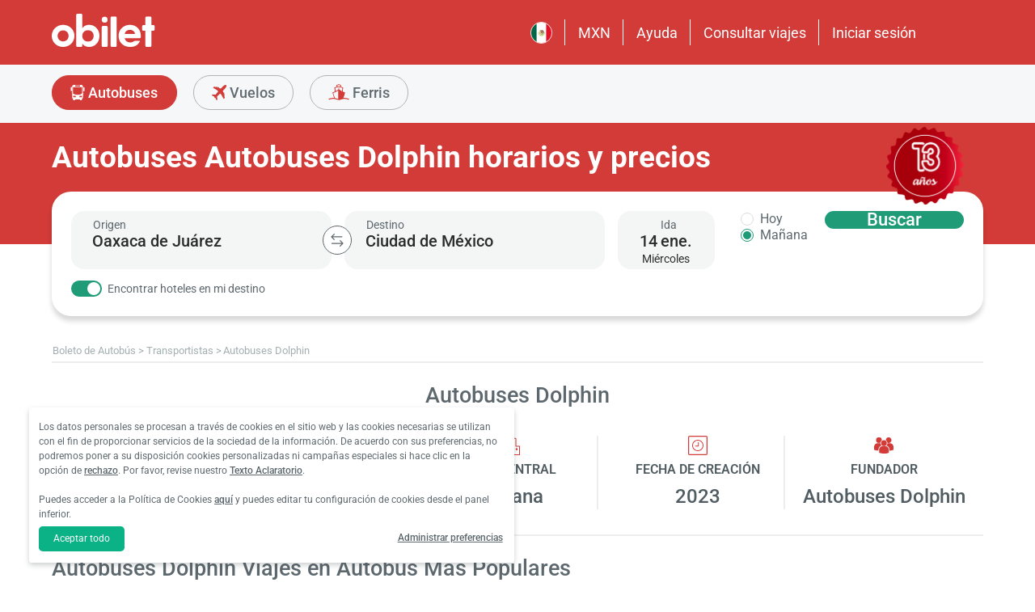

--- FILE ---
content_type: image/svg+xml
request_url: https://s3.eu-central-1.amazonaws.com/static.obilet.com/language/es-MX.svg
body_size: 342702
content:
<?xml version="1.0" encoding="UTF-8"?><svg id="katman_2" xmlns="http://www.w3.org/2000/svg" xmlns:xlink="http://www.w3.org/1999/xlink" viewBox="0 0 56 56"><defs><style>.cls-1{fill:none;}.cls-2{clip-path:url(#clippath);}.cls-3,.cls-4{fill:#006847;}.cls-5{fill:#fff;}.cls-6,.cls-7{fill:#e51127;}.cls-8{fill:#fabc30;}.cls-8,.cls-9,.cls-10,.cls-11,.cls-12,.cls-13,.cls-14,.cls-15,.cls-16,.cls-7,.cls-17,.cls-18,.cls-19,.cls-20,.cls-21,.cls-22,.cls-23,.cls-4,.cls-24{fill-rule:evenodd;}.cls-9{fill:#2d7ffa;}.cls-10{fill:#391302;}.cls-11{fill:#479915;}.cls-12{fill:#642602;}.cls-13{fill:#783a09;}.cls-14{fill:#88e919;}.cls-15{fill:#70ca61;}.cls-16{fill:#3f3f3f;}.cls-17{fill:#d8e515;}.cls-18{fill:#cbfb9b;}.cls-19{fill:#64bb1a;}.cls-20{fill:#983c03;}.cls-21{fill:#b6f96e;}.cls-22{fill:#9e6c24;}.cls-23{fill:#f68419;}.cls-24{fill:#000001;}</style><clipPath id="clippath"><circle class="cls-1" cx="28" cy="28" r="28"/></clipPath></defs><g id="Layer_2"><g class="cls-2"><rect class="cls-5" x="-11.62" y="-.62" width="79.23" height="56.93"/><rect class="cls-3" x="-11.62" y="-.62" width="26.44" height="56.93"/><rect class="cls-6" x="41.27" y="-.62" width="26.34" height="56.93"/><path class="cls-4" d="m27.53,36.29v-.03h.25s.04.04.05.05v.31s-.05,0-.06.01c-.06.05-.12.1-.17.15-.05.03-.1.04-.14.09,0,.01-.04,0-.06.01,0-.05,0-.09-.04-.13-.02-.01-.02-.05-.02-.07v-.03c.08-.05.15-.11.23-.16,0-.04-.02-.09-.03-.14v-.07Z"/><path class="cls-4" d="m27.83,35.75v.27h-.27c.01-.06.02-.11.03-.17.07-.06.14-.11.23-.1Z"/><path class="cls-7" d="m21.7,27.83v.05c.11.04.14.15.2.23.08.11.12.22.1.36,0,.05,0,.11,0,.17-.02.04-.05.07-.06.11-.02.1-.11.12-.18.15-.07.03-.13.02-.19-.02-.16-.04-.27-.12-.35-.26-.06-.11-.11-.22-.16-.33-.09-.02-.19.03-.26-.07h.06c.21-.14.4-.26.61-.37h.23Zm-.33.27s-.07.09-.11.15v.24c.06.05.12.1.17.14.08,0,.14,0,.21,0,.1-.1.22-.18.18-.35-.05-.07-.09-.14-.18-.18-.1-.05-.17,0-.27,0Z"/><path class="cls-7" d="m28.59,36.32v.03s-.07.08-.11.12c.1.06.19.12.28.18.02.02.04.04.06.07-.07,0-.13.02-.18.07-.02.03-.05.04-.08.03-.06-.03-.11-.07-.18-.11-.04.04-.08.09-.12.14-.07.06-.13.11-.2.17v-.08s-.07-.07-.11-.1c-.01-.01-.04,0-.06-.01.04-.06.09-.11.13-.17.04-.01.07-.02.11-.03.01,0,.02-.02.02-.03h.07v-.33c.09.06.2.02.28.03.03-.04-.01-.09.05-.1v.1s.02.02.03.03Z"/><path class="cls-7" d="m25.03,30.26s-.05,0-.06-.01c-.04-.1-.14-.16-.24-.22-.18-.03-.27.07-.37.19.01.08,0,.16.03.25.03.1.1.11.16.16.05,0,.11,0,.16,0,.05,0,.1-.02.15-.03,0,.02,0,.06-.02.07-.1.1-.22.15-.35.13-.18-.08-.24-.22-.23-.4,0-.04,0-.09,0-.13.02-.07.04-.13.07-.2.06-.02.02-.07.03-.1,0,0,.02,0,.03-.01-.02-.03-.04-.06-.06-.09,0,0,0-.01,0-.02,0,0,.01-.01.01-.01.07.05.14.02.22.03.13.02.26.02.37.1.03.02.06.05.09.07.03.02.05.04.08.06h-.06c0,.05,0,.11,0,.17Z"/><path class="cls-7" d="m33.29,31.39s.03.02.03.02c-.05.08-.03.17-.03.25q.11.19.22.26h.17s.03.05.05.07c-.01.01-.02.02-.03.03h-.03c-.05,0-.11,0-.16,0-.1.02-.17-.04-.25-.07-.07-.03-.07-.12-.08-.19-.03-.14.03-.26.1-.37h.03Z"/><path class="cls-7" d="m27.46,37.25c.06.03.14.04.14.13h.09c-.09.12-.17.24-.3.35-.06-.09-.11-.18-.17-.28.07-.07.13-.15.21-.2h.03Z"/><path class="cls-7" d="m29.09,37.39v-.08s.08-.08.13-.13v-.12s.01,0,.02,0c.11.15.18.31.22.49-.09.04-.15-.03-.21-.06-.06-.03-.13-.04-.17-.1Z"/><path class="cls-7" d="m36.99,30.06s.03-.04.04-.06h.18c.09.14.13.14,0,.32h-.18s-.05-.04-.08-.06c0-.07-.02-.14.03-.2Z"/><path class="cls-7" d="m32.76,35.59s.09-.09.13-.13c.05.01.1.03.15.04.05.07.05.16.04.25-.05.06-.12.09-.21.08-.07-.06-.13-.13-.12-.23Z"/><path class="cls-7" d="m35.99,29.99h-.15c-.08-.06-.09-.15-.08-.26.02-.02.05-.04.1-.07h.16c.05.05.09.12.08.2v.03s-.07.07-.1.1Z"/><path class="cls-7" d="m34.76,32.42s-.04,0-.06-.01c-.02,0-.04-.02-.06-.03-.01-.03-.02-.07-.04-.13.03-.04.07-.1.1-.15h.16s.04.06.08.12v.18s-.05.02-.07.02c-.02,0-.04,0-.06.01h-.03Z"/><path class="cls-7" d="m34.52,30.79c-.01-.07.03-.13.07-.19h.15s.06.07.11.13c0,.04-.02.09-.03.15-.07.05-.13.06-.2.05-.03-.04-.07-.09-.1-.13Z"/><path class="cls-7" d="m20.83,27.33h-.08s-.05-.05-.08-.08v-.17c.09-.09.18-.11.3-.02.03.04.04.11.03.18-.05.05-.09.11-.17.1Zm0-.05s.07-.04.12-.06c-.02-.05-.04-.08-.05-.12-.06,0-.11-.02-.15.03,0,.01-.01.03-.02.05.03.03.06.06.1.1Z"/><path class="cls-7" d="m35.52,33.06h.15s.05.05.08.09v.17s-.05.04-.1.07h-.12s-.08-.08-.12-.12v-.11s.04-.04.07-.07c.01-.01.02-.02.03-.03Zm.16.11s-.08-.03-.11-.05c-.02.02-.04.04-.05.05v.15c.06,0,.12.02.16-.05v-.11Z"/><path class="cls-7" d="m28.23,35.95v-.2h.15c.06.05.16.06.15.17v.03h-.3Z"/><path class="cls-7" d="m22.87,35.72c.09,0,.18.02.26-.05v-.14c-.04-.07-.11-.05-.16-.05.03-.02.07-.04.1-.07h.03s.02.02.03.03c.01.01.02.03.03.04.01.07.02.13.03.2-.01.01-.03.02-.03.04,0,.03,0,.06,0,.09-.01-.02-.03-.03-.06-.07-.05,0-.13,0-.2,0-.01,0-.03-.02-.04-.03Z"/><path class="cls-7" d="m20.2,29.36v-.23h-.1s.05-.03.13-.03c0,.08,0,.16,0,.24,0,0-.02.02-.03.02Z"/><path class="cls-7" d="m23.96,34.85h.03s-.03.07-.03.1c0,.08,0,.15,0,.23-.01-.01-.02-.02-.03-.03,0-.09,0-.17,0-.26,0-.01.02-.03.03-.04Z"/><path class="cls-7" d="m23.7,34.79s.05.06.08.1h.11s0,.01,0,.02c-.01,0-.02.01-.03.01-.02,0-.04,0-.07,0-.09-.01-.1-.02-.1-.13Z"/><path class="cls-7" d="m20.13,29.46s.04-.07.07-.1c0,.04.02.09-.03.11.01.02.02.04.03.06h-.13s.03-.02.04-.03c0,0,.02-.02.03-.03Z"/><path class="cls-7" d="m19.07,29.66h.07c0,.06-.01.12.03.17h-.07c0-.06,0-.12-.03-.17Z"/><path class="cls-7" d="m22.8,35.59v.1h-.06c-.02-.06.02-.09.06-.1Z"/><path class="cls-7" d="m18.6,29.66v.03s-.03.04-.03.07c-.06-.01-.03-.06-.03-.1h.06Z"/><path class="cls-7" d="m18.97,29.66s.07-.05.1,0h-.1Z"/><path class="cls-7" d="m20.9,27.89h.03c-.02.06-.07.02-.1.03,0-.05.04-.03.07-.03Z"/><path class="cls-7" d="m23.17,35.82h.1s-.07.05-.1,0Z"/><path class="cls-7" d="m22.8,35.69s.06-.02.07.03c-.03,0-.06.02-.07-.03Z"/><path class="cls-7" d="m23.27,35.82s.04-.03.07-.03c0,.05-.04.03-.07.03Z"/><path class="cls-7" d="m22.9,35.52s-.04.03-.07.03c0-.05.04-.03.07-.03Z"/><path class="cls-7" d="m20.74,28.16s0-.04,0-.06c0,0,.01,0,.02,0,0,.02,0,.04.01.07,0,0-.02,0-.03,0Z"/><path class="cls-7" d="m18.6,29.83s-.03-.04-.03-.07c.05,0,.03.04.03.07Z"/><path class="cls-7" d="m20.77,28.16s.02.02.03.03c-.01-.01-.02-.02-.03-.03Z"/><path class="cls-7" d="m22.83,35.55s-.02.02-.03.03c.01-.01.02-.02.03-.03Z"/><path class="cls-7" d="m28.89,36.75s-.02-.02-.03-.03c.01.01.02.02.03.03Z"/><path class="cls-7" d="m29.23,37.05s-.02-.02-.03-.03c.01.01.02.02.03.03Z"/><path class="cls-7" d="m27.93,37.15s.02-.02.03-.03c-.01.01-.02.02-.03.03Z"/><path class="cls-7" d="m27.89,37.19s.02-.02.03-.03c-.01.01-.02.02-.03.03Z"/><path class="cls-7" d="m27.86,37.22s.02-.02.03-.03c-.01.01-.02.02-.03.03Z"/><path class="cls-7" d="m27.83,37.25s.02-.02.03-.03c-.01.01-.02.02-.03.03Z"/><path class="cls-7" d="m27.79,37.29s.02-.02.03-.03c-.01.01-.02.02-.03.03Z"/><path class="cls-7" d="m27.76,37.32s.02-.02.03-.03c-.01.01-.02.02-.03.03Z"/><path class="cls-7" d="m27.73,37.35s.02-.02.03-.03c-.01.01-.02.02-.03.03Z"/><path class="cls-7" d="m27.69,37.39s.02-.02.03-.03c-.01.01-.02.02-.03.03Z"/><path class="cls-7" d="m29.19,37.02s-.02-.02-.03-.03c.01.01.02.02.03.03Z"/><path class="cls-7" d="m20.03,29.19s-.02.02-.03.03c.01-.01.02-.02.03-.03Z"/><path class="cls-7" d="m20.07,29.16s-.02.02-.03.03c.01-.01.02-.02.03-.03Z"/><path class="cls-7" d="m20.1,29.13s-.02.02-.03.03c.01-.01.02-.02.03-.03Z"/><path class="cls-7" d="m18.97,29.69h-.03s.02-.02.03-.03v.03Z"/><path class="cls-7" d="m24.9,30.56s-.02.02-.03.03c.01-.01.02-.02.03-.03Z"/><path class="cls-7" d="m20.53,32.69s.04.03.06.03c.02,0,.03.02.04.03v.03s-.08-.03-.13-.05v-.05h.03Z"/><path class="cls-18" d="m25.66,36.59h-.03s-.06-.02-.07.03c-.01.01-.02.02-.03.03-.01.01-.02.02-.03.03-.01.01-.02.02-.03.03-.01.01-.02.02-.03.03-.05,0-.09.01-.1.07-.05,0-.09.01-.1.07-.01.01-.02.02-.03.03h-.03c-.06,0-.12-.01-.17.04-.02-.02-.03-.04-.05-.04-.03,0-.05,0-.08,0-.01-.01-.02-.02-.03-.03v-.13s.02-.02.03-.03c.01-.01.02-.02.03-.03h.07v-.07s.02-.02.03-.03c.01,0,.02-.02.03-.03-.01-.01-.02-.03-.03-.04-.02-.02-.03-.05-.04-.06-.06.01-.11.02-.16.03,0-.02-.02-.05-.02-.07,0-.02,0-.04-.01-.06.13-.05.26-.1.4-.12-.1,0-.2-.04-.3.02-.04.02-.09.02-.13.04-.02-.02-.05-.04-.07-.05.02-.03.03-.05.05-.08-.05-.04-.04-.11-.04-.16h.03s.02.02.03.03c0,.01.02.03.03.03.05,0,.11,0,.16,0,.02-.04.03-.07.05-.1-.05-.08-.05-.16,0-.23h.03s.08.07.13.07c.01.01.02.02.03.03.01.01.02.02.03.03.02.02.04.04.07.07.01.01.02.02.03.03.01.01.02.02.03.03.01.01.02.02.03.03.01.05.05.07.1.07.01.01.02.02.03.03.01.02.03.04.04.06h.14c.13-.1-.03-.22.03-.33.05.04.1.06.14.12.06.09.14.17.25.21.04,0,.08,0,.13,0,.01,0,.03-.02.04-.03h.1s0,.06,0,.09c0,.03.02.06.03.09-.01.01-.03.03-.03.05,0,.03,0,.05,0,.08-.02.03-.04.07-.07.1-.01.01-.02.02-.03.03-.01.01-.02.02-.03.03-.01.01-.02.02-.03.03-.05.01-.07.05-.07.1-.05,0-.03.04-.03.07-.01.01-.02.02-.03.03-.01.01-.02.02-.03.03-.03.03-.07.07-.1.1-.01.01-.02.02-.03.03-.03,0-.06-.02-.07.03h-.23s-.03-.05-.04-.07c.04-.05.07-.09.1-.13.01-.01.02-.02.03-.03.01-.01.02-.02.03-.03.05,0,.03-.04.03-.07.05-.04.05-.09,0-.13-.03-.05-.07-.05-.1,0Zm.19-.21c-.25-.05-.45.04-.62.21.1-.03.19-.09.29-.12.11-.03.21-.1.33-.08Z"/><path class="cls-18" d="m18.34,29.09v-.23h.07c.01.05.05.07.1.07,0,.05.04.03.07.03.01.02.03.04.04.07.04,0,.09,0,.13,0,0,0,.02-.02.03-.03.05-.03.05-.07,0-.1,0-.03.02-.06-.03-.07-.01-.05-.05-.07-.1-.07-.01-.01-.02-.02-.03-.03,0-.05-.04-.03-.07-.03-.01-.01-.02-.02-.03-.03-.01-.01-.02-.02-.03-.03,0-.05-.04-.03-.07-.03,0-.05-.01-.09-.07-.1-.01-.01-.02-.02-.03-.03v-.27h.13s.04.03.07.03c.01.01.02.02.03.03,0,.05.04.03.07.03.03.05.07.05.1,0,.01,0,.02-.02.03-.03-.01-.01-.02-.03-.03-.04v-.08s-.05-.06-.07-.09c.01-.05.05-.07.1-.07.06.08.13.16.2.23,0,.03-.02.06.05.07,0,0,0,0-.02,0,0,.02,0,.04.01.07,0,0,.01,0,.02,0,0-.02,0-.04-.02-.06-.02-.02,0-.06-.05-.07-.01-.06-.02-.11-.03-.17h.17s.02.02.03.03c.02.02.03.05.05.06.02.01.05.01.05-.03.03-.01.08.03.1-.03h.09s.01.02.01.02c0,.06,0,.12,0,.18-.01.01-.02.02-.03.03-.05,0-.03.04-.03.07-.01.01-.02.02-.03.03-.05,0-.03.04-.03.07-.01.01-.02.02-.03.03-.05,0-.03.04-.03.07-.05,0-.03.04-.03.07-.05.05-.05.11,0,.17.04.05.09.05.13,0,.03,0,.06.02.07-.03h.1v.07s-.02.02-.03.03c-.05.03-.1.06-.1.13-.01.01-.02.02-.03.03-.05,0-.03.04-.03.07-.05.04-.05.09,0,.13v.07c0,.05-.02.08-.07.11-.07-.08-.14-.04-.2.03h-.07s-.02-.02-.03-.03c-.02-.07-.08-.07-.13-.07,0-.05-.04-.03-.07-.03-.02-.06-.07-.02-.1-.03,0-.05-.04-.03-.07-.03,0-.05-.04-.03-.07-.03-.01-.01-.02-.02-.03-.03-.01-.01-.02-.02-.03-.03-.01-.01-.02-.02-.03-.03-.01-.01-.02-.02-.03-.03Zm.53-.4s0-.04,0-.07c-.02,0-.04,0-.06,0,0,.02,0,.04,0,.06.02,0,.04,0,.05-.03,0,.06.01.1.02.14.03-.01.04-.02.07-.04-.03-.03-.05-.05-.08-.07Zm.16.26s-.02,0-.03,0c0,.02,0,.04.01.07,0,0,.01,0,.02,0,0-.02,0-.04-.05-.06,0,0,.02,0,.02,0,0-.04,0-.09-.01-.14-.03,0-.04.01-.06.02.02.04.04.08.1.12Zm-.01-.53h.01v-.03h-.01v.03Z"/><path class="cls-18" d="m22.8,34.32s.03.07.03.1c0,.08,0,.17,0,.23.03.06.05.12.09.16.03.04.08.07.11.1,0,.09-.07.13-.14.17-.09.05-.18.09-.25.13-.12-.01-.22-.02-.3-.03-.02-.02-.03-.04-.05-.06v-.03h.1v-.07s.05-.07,0-.1c-.01-.01-.02-.02-.03-.03,0-.04-.03-.03-.06-.03-.19,0-.38,0-.57,0h-.03s-.02-.02-.03-.03c0-.05-.04-.03-.07-.03-.02-.02-.04-.04-.07-.07v-.18c.08,0,.15-.02.22-.02.03,0,.07.02.08-.03.05-.03.05-.07,0-.1-.02-.07-.08-.07-.13-.07v-.13s.1,0,.15,0c.05,0,.09.07.15.02-.04-.02-.07-.04-.1-.07v-.15h.07s.06,0,.09,0c.01,0,.03-.02.04-.03.05,0,.03-.04.03-.07.05,0,.03-.04.03-.07.04-.03.08-.04.13-.03,0,.03-.02.06.03.07,0,.03-.02.06.03.07,0,.04,0,.08,0,.13,0,.01.02.03.03.04,0,.05,0,.11,0,.16,0,.01.02.03.03.04,0,.07-.01.15.07.2.01.01.02.02.03.03.04.04.09.04.13,0,.06-.02.02-.07.03-.1.05,0,.03-.04.03-.07.02-.01.04-.02.07-.03Zm-.23.47s-.02-.02-.02-.03c-.06-.1-.17-.09-.25-.12-.11-.04-.24-.02-.36,0,.21-.03.39.1.6.11.01.01.02.02.12.07-.02-.03-.03-.04-.04-.04-.02,0-.03,0-.05.01.02,0,.04.01,0-.02Zm-.5-.53s0,0,0,0c0,0-.02-.02-.02-.03,0,0,0,0-.01.01,0,0,.02.02.11.06-.02-.03-.03-.04-.03-.04-.02,0-.03,0-.05.01.02,0,.04.01,0-.01Z"/><path class="cls-18" d="m19.6,31.96h-.03s-.02-.02-.03-.03c-.01-.05-.05-.07-.1-.07,0-.03.02-.06-.03-.07v-.17h.23s.02.02.03.03c.01-.01.03-.02.04-.03.01,0,.02-.02.03-.03-.01-.01-.02-.03-.03-.04,0-.03.02-.06-.03-.07,0-.05-.04-.03-.07-.03-.01-.02-.02-.04-.03-.07.02-.02.04-.04.07-.07.02,0,.04,0,.06.01.02,0,.05.01.07.02,0,.05.04.03.07.03,0,.06.03.1.1.1,0-.08-.04-.1-.1-.1,0-.05-.04-.03-.07-.03v-.07s.04-.03.06-.04c.02-.01.05-.02.07-.02.02.01.04.02.07.03.04.05.09.05.13,0,.02-.02.04-.04.07-.07.03.01.07.02.1.03,0,.1,0,.19-.03.28-.02.12,0,.25,0,.36.05.07.1.06.17.05,0-.03.02-.06.03-.09.01-.01.02-.02.03-.03h.07v.17c-.06,0-.02.06-.04.09-.07.08-.02.15.04.21,0,.03-.02.06.03.07-.01.03-.02.07-.03.09-.11.01-.22.05-.31.03-.1-.02-.2-.04-.29-.08v-.08s.07-.04.1-.07c.05-.03.05-.07,0-.1,0-.05-.04-.03-.07-.03-.02-.07-.08-.07-.13-.07-.03-.02-.18-.06-.23-.07Zm.6.1s0,0,0,0c0,0,.02.02.02.03,0,0,0,0,.01-.01,0,0-.02-.02-.03-.02-.02-.02-.04-.04-.07-.07,0-.05-.04-.03-.07-.01v-.07s-.09-.05-.13-.07c-.02,0-.04,0-.06,0,0,0,0,.01,0,.02.06.04.13.08.2.11,0,.05.04.03.07.03v.07s.05,0,.07,0Zm-.38-.24s0-.02,0-.03c-.02,0-.04,0-.06.01,0,0,0,.01,0,.02h.06Zm.42.34h.01v-.03h-.01v.03Z"/><path class="cls-18" d="m28.23,31.09v-.33h-.07v-.03s.02-.02.03-.03c.01.01.03.03.04.03.08,0,.15,0,.23,0,.01.01.02.03.03.04,0,0,.02.02.03.03,0,.05.02.09.03.14-.01.05-.02.1-.04.16-.02.02-.05.04-.09.07-.04-.03-.09-.04-.14-.03-.02,0-.06,0-.06-.03Z"/><path class="cls-18" d="m28.16,36.59h-.3v-.17h.33c0-.21,0-.41,0-.61,0,0,0-.01,0-.01,0,0,0,0-.01-.01h-.32v-.03s0-.03.01-.03c.11,0,.23,0,.34,0,0,0,0,.02.01.03v.83h-.07Z"/><path class="cls-18" d="m25.1,30.09s-.05-.04-.08-.06c-.03-.02-.06-.05-.09-.07-.11-.08-.25-.08-.37-.1-.07-.01-.15.02-.22-.03,0,0,0,0-.01.01,0,0,0,.01,0,.02q-.07-.09-.06-.27h.06v.12c.31.06.59.17.88.24.02-.01.04-.02.05-.03,0,.07-.05.1-.1.13-.02.01-.05.02-.07.03Z"/><path class="cls-18" d="m27.83,36.62c.05,0,.11,0,.16,0,.01,0,.03.02.04.03-.04.06-.09.11-.13.17-.04.03-.09.07-.13.1h-.03c-.02-.09-.05-.12-.13-.13.06-.05.11-.11.17-.15.01-.01.04,0,.06-.01Z"/><path class="cls-18" d="m31.69,31.29v.57s-.02.02-.03.03c-.01.01-.02.02-.03.03h-.03c0-.18,0-.36,0-.55,0-.05.02-.08.04-.12h.03s.02.02.03.03Z"/><path class="cls-18" d="m28.43,36.95s-.06,0-.08-.03c-.02-.03-.05-.05-.08-.07.04-.05.08-.09.12-.14.07.04.12.07.18.11v.03s-.09.07-.13.1Z"/><path class="cls-18" d="m25.26,29.83s.05.07,0,.1v-.1Z"/><path class="cls-18" d="m22.87,35.29s.02-.02.03-.03c-.01.01-.02.02-.03.03Z"/><path class="cls-18" d="m28.79,31.89v-.43h.03s.04.03.07.03c.01.01.02.02.03.03.01.09.02.18.03.27-.01.01-.02.02-.03.03-.03,0-.06-.02-.07.03-.02.01-.04.02-.07.03Z"/><path class="cls-18" d="m23.17,22c-.06.05-.14.08-.24.11.01-.04.01-.06.02-.08.02-.03.05-.07.08-.1.05,0,.09-.01.1-.07.01.01.03.02.03.04,0,.03,0,.06,0,.09Z"/><path class="cls-18" d="m23.76,21.73h.03c0,.13,0,.26,0,.39,0,0,0,0-.03.02,0-.07,0-.14,0-.2,0-.01-.02-.03-.03-.04v-.13s.02-.02.03-.03Z"/><path class="cls-18" d="m35.49,32.46s.07-.09.1-.13c.05-.04.1-.08.14-.13.03-.04.06-.08.06-.14.05,0,.03-.04.03-.07.05,0,.03-.04.03-.07.05,0,.03-.04.03-.07v-.03s.03-.04.03-.07c.08-.05.07-.13.07-.2.01,0,.02-.02.03-.03.01-.01.02-.03.03-.04.03.09.07.17.1.26.01.03.02.09,0,.11-.04.07-.02.14-.03.21-.07.15-.19.25-.32.35-.11,0-.18.13-.32.1v-.06Z"/><path class="cls-18" d="m35.39,32.52s.02-.02.03-.03c-.01.01-.02.02-.03.03Z"/><path class="cls-18" d="m33.39,34.99s.04-.07.07-.1c.01-.01.02-.02.03-.03.09-.02.12-.05.13-.13.01-.01.02-.02.03-.03.01-.01.02-.02.03-.03.03-.03.07-.07.1-.1.01-.01.02-.02.03-.03.09-.08.21-.25.23-.33.01-.01.02-.02.03-.03h.03s.03.07.03.1c0,.11-.04.22-.07.32-.01.03-.03.07-.04.11-.05.05-.1.1-.16.16-.06.05-.12.1-.17.15-.05,0-.08,0-.12,0-.04,0-.07.03-.1.03s-.07-.02-.1-.03Z"/><path class="cls-18" d="m33.99,33.59v.03s-.02.02-.03.03c-.09.08-.18.16-.27.23.01-.06.02-.11.03-.17.05,0,.03-.04.03-.07.05,0,.03-.04.03-.07.02-.02.05-.04.07-.06.02-.02.04-.05.07-.07.02.02.03.04.04.06.01.02.02.05.02.07Z"/><path class="cls-18" d="m33.69,33.89s-.02.02-.02.03c0,0,0,0-.01-.01,0,0,.02-.02.03-.02,0,0,0,0,0,0Z"/><path class="cls-18" d="m35.55,31.22s0-.1,0-.15c0-.04.02-.08.03-.12.06,0,.12-.01.17.03v.07s-.02.02-.03.03v.03s-.02.02-.03.03c-.06.02-.02.07-.03.1-.05,0-.03.04-.03.07-.05,0-.03.04-.03.07-.02.02-.04.04-.07.08v-.18s.03-.04.03-.07Z"/><path class="cls-18" d="m30.89,36.05s.06.02.07-.03c.03,0,.06.02.07-.03.03,0,.06.02.07-.03h.07s.03.02.03.02c0,.05,0,.11,0,.16-.08.07-.07.16-.07.25v.03s-.06-.02-.07.03c-.03,0-.06-.02-.07.03h-.03s-.06-.02-.07.03c-.03,0-.06-.02-.07.03-.03.01-.08-.03-.1.03-.03.01-.08-.03-.1.03-.12-.03-.23.03-.35.04-.19,0-.36-.04-.52-.14,0-.02,0-.06-.02-.07-.05-.03-.04-.08-.04-.13.08.01.15.03.23.03.08,0,.16,0,.24,0,.07,0,.14-.01.19-.07.03-.01.08.03.1-.03.03,0,.06.02.07-.03.03-.01.08.03.1-.03.03,0,.06.02.07-.03.03,0,.06.02.07-.03.03,0,.06.02.07-.03.03,0,.06.02.07-.03Z"/><path class="cls-18" d="m37.05,28.29c.1.12.19.24.26.38.01.09.03.17.04.27-.02.02-.04.04-.07.07.01.04.03.08.04.1-.05.06-.09.12-.13.17-.01.02-.02.05-.03.07-.03.05-.28.2-.34.2,0,0-.02-.02-.03-.03.05-.09.1-.17.14-.26.02-.03.02-.07.02-.1.05-.05.06-.13.06-.19.02-.22.05-.45.04-.67Z"/><path class="cls-18" d="m36.62,28.23s-.03.04-.03.07v.33s-.03,0-.03-.01c-.03-.16-.05-.32-.08-.48,0,0-.02,0-.03-.01v-.13c.06.01.11.02.17.03v.2Z"/><path class="cls-18" d="m31.46,36.82v.03s-.06-.02-.07.03c-.03,0-.06-.02-.07.03-.03.01-.08-.03-.1.03-.07,0-.13,0-.17.07-.09-.02-.18.03-.27.04-.12.01-.22-.05-.33-.04,0-.01-.02-.02-.03-.03-.01-.01-.03-.02-.04-.03,0-.02,0-.04-.01-.06-.02-.07-.06-.13-.06-.21.19.06.39.03.59.03.04,0,.11-.01.14-.06.03-.01.08.03.1-.03.03-.01.08.03.1-.03.03,0,.06.02.07-.03.03,0,.06.02.07-.03h.07c.06.04.05.12.03.15-.03.05-.02.1-.03.15Z"/><path class="cls-18" d="m20.9,27.89s-.06-.02-.07.03h-.06s0-.05,0-.08c.03-.03.07-.06.11-.1.04.05.02.1.03.15Z"/><path class="cls-18" d="m24.76,28.86c-.05-.01-.07-.05-.07-.1.01-.02.02-.04.03-.07.01-.01.02-.02.03-.03h.13s.07.07.1.1v.1h-.23Z"/><path class="cls-21" d="m36.09,32.69h-.1s-.02.02-.03.03c-.09,0-.18.02-.28.03.02-.04.04-.07.05-.11,0,0,0,0,0,.02.02,0,.04,0,.06-.01,0,0,0-.01,0-.02-.02,0-.04,0-.06.02-.1.02-.29.1-.4.18-.11,0-.19.05-.27.13-.02.02-.04.04-.07.07-.01-.01-.03-.03-.03-.04,0-.05,0-.11,0-.16v-.03s.04-.04.07-.07c.07,0,.12-.04.17-.08.06-.05.12-.11.2-.12.01-.01.02-.02.03-.03,0-.05.04-.03.07-.03v.06c.13.03.2-.09.32-.1.13-.1.25-.21.32-.35,0-.07-.01-.14.03-.21.02-.03.01-.08,0-.11-.03-.09-.06-.17-.1-.26,0-.09.04-.16.06-.24.03-.12.08-.24.08-.37,0,0,.02-.02.03-.03.05,0,.08.02.1.06.04.07.07.14.17.14v.23s-.03.03-.03.04c0,.04,0,.08,0,.13-.06.02-.02.07-.03.1,0,0-.01,0-.02,0-.05.14-.1.28-.08.43-.06.02-.02.07-.03.1-.06.07-.11.14-.1.23h-.07v.07s-.02.02-.03.03c-.01.01-.02.02-.03.03-.01.01-.02.02-.03.03-.01.01-.02.02-.03.03-.03,0-.06-.02-.07.03-.03,0-.06-.02-.06.03,0,0,0,0,0,0,0,0-.02.02-.03.02,0,0,0,0,.01.01,0,0,.02-.02.02-.03.02,0,.06.01.06-.03.03,0,.06.02.07-.03.01-.01.02-.02.03-.03.01-.01.02-.02.03-.03.01-.01.02-.02.03-.03.01-.01.02-.02.03-.03.02-.02.04-.04.07-.07.06-.04.13-.08.13-.17.01-.01.02-.02.03-.03.01-.01.02-.02.03-.03.05-.03.08-.07.11-.12.07-.12.1-.25.16-.38v-.1s.02-.02.03-.03c.01-.06,0-.14.04-.17.04-.04,0-.11.06-.13.03.04.07.08.1.12,0,.05,0,.1,0,.14h.06s-.03.05-.03.07c0,.12-.04.22-.07.33-.02.06-.03.11-.03.17-.05,0-.03.04-.03.07-.05,0-.03.04-.03.07-.05,0-.03.04-.03.07-.05,0-.03.04-.03.07-.01.01-.02.02-.03.03-.05,0-.03.04-.03.07-.01.01-.02.02-.03.03-.01.01-.02.02-.03.03-.01.01-.02.02-.03.03-.01.01-.02.02-.03.03-.05,0-.09.01-.1.07-.03,0-.06-.02-.07.03-.03,0-.06-.02-.07.03-.03.01-.08-.03-.1.03-.03,0-.06-.02-.07.03Z"/><path class="cls-21" d="m34.26,35.32h-.03s-.07-.01-.08,0c-.04.06-.11,0-.15.04-.05.05-.12.01-.17.02-.18.02-.35-.05-.53-.03-.01-.01-.03-.03-.04-.03-.06,0-.13,0-.19,0,.15-.04.3-.05.46-.07.07,0,.14,0,.18-.07.06,0,.14.03.17-.07.03,0,.06.02.07-.03.01-.01.02-.02.03-.03l.03-.03c.09.01.16-.04.23-.08.08-.05.15-.12.22-.19.07-.07.15-.15.2-.23.03-.05.1-.09.09-.16.01-.01.02-.02.03-.03.01-.01.02-.02.03-.03.02.01.04.03.07.05-.01.07-.02.14-.03.21.02.01.04.03.06.04v.07s-.03.04-.03.07c-.01.01-.02.02-.03.03-.05.01-.07.05-.07.1-.01.01-.02.02-.03.03-.01.01-.02.02-.03.03-.02.02-.04.04-.07.07-.05,0-.03.04-.03.07-.01.01-.02.02-.03.03-.01.01-.02.02-.03.03s-.02.02-.03.03c-.03,0-.06-.02-.07.03-.01.01-.02.02-.03.03-.05,0-.09.01-.1.07-.01.01-.02.02-.03.03Z"/><path class="cls-21" d="m37.85,29.03v.03c-.05.01-.07.05-.07.1-.05,0-.03.04-.03.07-.01.01-.02.02-.03.03-.01.01-.02.02-.03.03-.02.02-.04.04-.07.07-.01.01-.02.02-.03.03h-.03s-.03.04-.03.07c-.01.01-.02.02-.03.03-.07-.03-.13.07-.21.01.01-.03.03-.05.04-.08v-.03s.03-.04.03-.07c.05,0,.03-.04.03-.07.02-.01.05-.02.05-.04,0-.09.07-.17.08-.26.05,0,.03-.04.03-.07v-.03s.03-.04.03-.07c.01-.01.03-.03.03-.04,0-.04,0-.08,0-.13.01-.01.02-.02.03-.03v-.67s.08.02.1.06c.04.07.07.14.17.14,0,.14,0,.28,0,.41,0,.08.01.17-.03.25-.03.07-.03.15-.04.23Z"/><path class="cls-21" d="m18.97,27.39s.08.1.14.1c.06,0,.12-.02.18-.03.05.09-.04.16-.02.24-.05,0-.03.04-.03.07-.01.01-.02.02-.03.03-.01.01-.02.02-.03.03-.05,0-.03.04-.03.07-.05,0-.03.04-.03.07-.06.02-.02.07-.03.1h-.17s-.06-.04-.08-.07c-.02-.03-.05-.04-.08-.03-.01-.01-.02-.02-.03-.03,0,0,0,0,0,0,0,0-.02-.02-.02-.03,0,0,0,0-.01.01,0,0,.02.02.03.02.01,0,.02.02.03.03v.03c-.05,0-.09.01-.1.07h-.03s-.02-.02-.03-.03c-.01-.01-.02-.02-.03-.03v-.03s-.04-.04-.07-.07c0-.05-.01-.09-.07-.1v-.27s.02-.02.03-.03h.13s.02.02.03.03c0,.03-.02.06.03.07.01.01.02.02.03.03.01.01.02.02.03.03.04.06.09.03.13.03v-.06c.05-.06.05-.07-.03-.13v-.1s0-.04.01-.08c.01.03.02.04.02.05.01.01.02.02.03.03,0,.02,0,.04.01.06.06.12.12.24.14.37.01-.11.04-.22-.05-.32-.02-.03-.03-.08-.04-.12h.03Z"/><path class="cls-21" d="m31.86,36.29v.08s.05.04.07.07c-.03.05-.05.1-.07.15-.05.09-.14.14-.23.17-.03,0-.06-.02-.07.03-.03,0-.06-.02-.07.03h-.03s0-.1.03-.15c.02-.03.04-.11-.03-.15v-.03c.05,0,.09-.01.1-.07h.03s.02-.02.03-.03c.03,0,.06.02.07-.03.03,0,.06.02.07-.03.01-.01.02-.02.03-.03h.07Z"/><path class="cls-21" d="m23.13,35.25h.07s-.04.03-.07.03v-.03Z"/><path class="cls-21" d="m24.6,36.62s-.06-.02-.07.03h-.13s-.04-.06-.07-.09v-.21s.05-.09,0-.13c-.02-.06-.07-.02-.1-.03,0-.01-.02-.02-.03-.03-.01-.01-.03-.02-.04-.03.03-.01.07-.03.1-.03.07,0,.13-.04.19-.07h-.06v-.14s.05-.04.07-.06c.02.02.04.03.06.04.02.01.05.02.07.02,0,.05.01.09.07.1,0,.06-.01.12.04.16-.02.03-.03.05-.05.08.03.02.05.04.07.05,0,.01-.02.02-.02.03-.02.02-.05.04-.07.07-.01.01-.02.02-.03.03-.03,0-.06-.02-.06.03,0,0,0,0,0,0,0,0-.02.02-.03.02,0,0,0,0,.01.01,0,0,.02-.02.02-.03.02,0,.06.02.06-.03.01-.01.02-.02.03-.03.05,0,.09,0,.13-.03,0,.02,0,.04.01.06,0,.02.01.05.02.07-.01.01-.03.02-.04.03,0,0-.02.02-.03.03-.03,0-.06-.02-.07.03-.03,0-.06-.02-.07.03Zm-.09-.56s0,.02,0,.03c.02,0,.04,0,.06-.01,0,0,0-.01,0-.02h-.06Z"/><path class="cls-21" d="m26.53,36.39s-.06-.02-.07.03c-.03.01-.07.02-.1.03,0-.03,0-.05,0-.08,0-.02.02-.03.03-.05-.01-.03-.03-.06-.03-.09,0-.02,0-.05,0-.09h-.1v-.17s.04-.03.07-.03h.03s.02.02.03.03c.09.15.24.17.4.17,0,.03-.02.06.03.07-.01.01-.03.02-.04.03,0,0-.02.02-.03.03-.03.01-.08-.03-.1.03h-.07s-.04.04-.07.07Z"/><path class="cls-21" d="m22.1,35.32s-.02-.02-.03-.03c0-.03.02-.06-.03-.07v-.1h.27s.03.04.05.06c.09,0,.18.02.3.03.07-.03.16-.08.25-.13.06-.04.13-.07.14-.17h.05s.03-.08.05-.12c.02-.03.05-.06.09-.05.01.01.02.02.03.03v.1s.04.09.07.13c.01.03.02.07.03.1-.03,0-.07,0-.11,0,.06.04.04.08.05.12h-.1s-.03-.03-.04-.03c-.09,0-.17,0-.26,0-.11.03-.23.06-.34.1-.13.05-.26.07-.4,0-.02,0-.04,0-.07,0Z"/><path class="cls-21" d="m19.4,29.29h.1v.1s-.07.08-.07.13c-.04.07-.04.12-.01.21,0,.02,0,.04.01.06-.05,0-.09,0-.13.03-.02-.03-.04-.07-.07-.1,0-.07-.05-.1-.1-.13-.01-.01-.02-.02-.03-.03,0-.05-.04-.03-.07-.03-.01-.01-.02-.02-.03-.03v-.03c.06-.06.12-.11.2-.03.05-.03.08-.06.07-.11.03,0,.06,0,.09,0,.01,0,.03-.02.04-.03Z"/><path class="cls-21" d="m21.93,33.92s.02.02.03.03v.03h-.07v.1c-.14,0-.28,0-.42,0,0,0,0,0-.02.02.07,0,.14,0,.2,0,.01.02.03.04.04.06v.1c-.1-.01-.2-.02-.3-.03-.02-.06-.07-.02-.1-.03l-.03-.03c-.02-.06.04-.08.07-.13v-.12s.04-.04.06-.05h.06s0-.09,0-.14c0,0-.02-.02-.03-.03-.01-.02-.02-.04-.03-.07.01-.06.07-.04.08-.03.04.04.08.02.12.03.01.01.02.02.03.03,0,0,0,.02.01.03,0,0,.01-.02.02-.03,0-.05.02-.08.05-.1.02-.01.05-.02.08-.03h.03c-.01.1.03.2.05.3,0,0,.01,0,.02,0,0,.03-.02.06.03.07Z"/><path class="cls-21" d="m19.5,31.39s-.02-.02-.03-.03h-.03s-.02-.02-.03-.03c0-.05-.04-.03-.07-.03-.01-.01-.02-.02-.03-.03-.01-.01-.02-.02-.03-.03-.01-.01-.02-.02-.03-.03,0-.05,0-.1,0-.15,0-.05.02-.08.03-.12.06.02.1.07.17.07q.07.09.16.02s.04-.09-.03-.12v-.07s.07,0,.1,0c0,0,0,0,0,0,0,0,.02.02.02.03,0,0,0,0,.01-.01,0,0-.02-.02-.03-.02-.02-.03-.05-.06-.07-.1h.2s.05-.06.09-.1c.08.12.04.26.05.4-.01.01-.03.03-.03.04,0,.05,0,.11,0,.16-.02,0-.05.01-.07.02-.02.01-.04.03-.06.04-.06-.01-.11-.02-.17-.04t-.1,0s.07,0,.1,0c.01.02.02.05.04.07-.02.02-.04.04-.07.07h-.07Zm.23-.46s0,0,0,0c0,0-.02-.02-.02-.03,0,0,0,0-.01.01,0,0,.02.02.03.02,0,0,0,0,0,0,0,0,.02.02.02.03,0,0,0,0,.01-.01,0,0-.02-.02-.03-.02Zm.04.12s.02,0,.03,0c0-.02,0-.04-.01-.06,0,0-.01,0-.02,0v.06Z"/><path class="cls-21" d="m19.77,32.46s-.02-.02-.03-.03c-.01-.01-.02-.02-.03-.03,0-.03.02-.06-.03-.07v-.1c.07.02.14.05.22.04.02,0,.03.02.05.03v.08c.1.03.2.06.29.08.09.02.2-.02.31-.03,0-.03.02-.06.03-.09h.1s.05-.07.1-.13c0,.12,0,.22,0,.32,0,.01.02.03.03.04,0,.03-.02.06.03.07.03.04.07.09.1.13-.02.02-.04.04-.07.07-.02-.01-.04-.02-.07-.03-.04-.03-.12-.03-.13-.1,0-.05-.04-.03-.07-.03-.03-.09-.12-.07-.19-.1-.02-.01-.05,0-.08,0-.01-.01-.03-.03-.04-.03-.13,0-.26,0-.39,0,0-.05-.04-.03-.07-.03,0-.05-.04-.03-.07-.03Z"/><path class="cls-21" d="m29.16,36.15s.02-.02.03-.03c.04,0,.06.02.09.03.13.07.27.12.41.17,0,.05,0,.09.04.13.02.01.02.05.02.07-.1-.02-.16-.09-.24-.13-.05-.03-.09-.07-.14-.1-.01,0-.03,0-.05,0-.01-.05-.05-.07-.1-.07-.01-.01-.03-.02-.04-.03,0,0-.02-.02-.03-.03Z"/><path class="cls-21" d="m37.32,29.39s-.02.02-.03.03h-.03s-.07.07-.1.1c-.03.03-.06.07-.1.1v.03s-.02.02-.03.03c-.05,0-.09.01-.1.07-.02.02-.04.04-.07.07-.02,0-.05.01-.07.02-.02.01-.04.03-.06.04-.05-.04-.11-.03-.17-.03,0-.08.06-.11.09-.17.03-.06.09-.11.14-.16,0,.01.02.03.03.03.06,0,.31-.14.34-.2.01-.02.02-.05.03-.07.04-.06.08-.11.13-.17,0-.03-.02-.06-.04-.1.03-.03.05-.05.07-.07-.02-.1-.03-.18-.04-.27-.06-.14-.15-.26-.26-.38v-.3c.08,0,.14.07.2.12.04.03.07.07.11.1.01.01.04,0,.06.01v.27s-.02.06.03.07v.28c0,.06,0,.12,0,.18-.01.05-.05.1-.06.16,0,.02,0,.05,0,.08-.05,0-.03.04-.03.07-.05,0-.03.04-.03.07Z"/><path class="cls-21" d="m33.99,35.02l-.03.03s-.02.02-.03.03c-.03,0-.06-.02-.07.03-.05,0-.14.05-.17.07-.1.01-.2.03-.3.03-.1,0-.21-.02-.31,0-.07.02-.14.03-.22.03v-.05s-.04-.02-.07-.03v-.05c.13,0,.36-.05.54-.12.02,0,.04,0,.06-.01.03.01.07.03.1.03s.07-.02.1-.03c.03,0,.07,0,.12,0,.05-.04.11-.09.17-.15.06-.05.11-.11.16-.16.02-.04.03-.08.04-.11.04-.1.08-.21.07-.32,0-.03-.02-.07-.03-.1.02-.04.04-.09.07-.13.05,0,.03-.04.03-.07.1-.09.17-.18.2-.3.02-.01.04-.02.07-.03.02.02.04.03.04.03.04.08.07.13.1.18-.01.02-.02.03-.05.07.09,0,0,.1.08.13v.03s-.03.04-.03.07c-.05.01-.07.05-.07.1-.1.06-.13.17-.2.26-.09.12-.16.26-.24.38-.04.06-.09.11-.13.16Z"/><path class="cls-21" d="m35.75,30.99s-.11-.03-.17-.03v-.3c.07-.01.13.02.19.05.04.02.07.01.11.02,0,.04,0,.08-.03.12-.04.04-.07.09-.07.15h-.03Z"/><path class="cls-21" d="m36.62,28.03c-.06-.01-.11-.02-.17-.03-.01-.02-.03-.03-.03-.05-.01-.07-.02-.14-.03-.21h.3c0,.1-.04.2-.05.3,0,0-.01,0-.02,0Z"/><path class="cls-21" d="m33.99,33.22h.05c.02.08.1.11.15.17-.07.07-.13.13-.2.2,0-.02-.01-.05-.02-.07-.01-.02-.03-.04-.04-.06-.01-.06.03-.11.04-.16,0-.02.01-.05.02-.07Z"/><path class="cls-21" d="m31.12,36.39c0-.09-.01-.18.07-.25,0-.05,0-.11,0-.16,0,0-.02-.02-.03-.02v-.03s.01,0,.02,0c.14-.08.29-.14.42-.25,0,0,0-.01,0-.02h.07s.07.06.11.09c-.02.04-.03.08-.04.1.01.06.02.1.03.15-.05,0-.03.04-.03.07-.05,0-.09.01-.1.07-.01.01-.02.02-.03.03-.03,0-.06-.02-.07.03-.01.01-.02.02-.03.03-.07.01-.14.02-.17.1-.06,0-.1.02-.13.07h-.07Z"/><path class="cls-21" d="m30.33,36.69c0,.08.03.14.06.21,0,.02,0,.04.01.06h-.1s-.04-.03-.07-.03c0-.05-.04-.03-.07-.03,0-.05-.04-.03-.07-.03-.01-.01-.02-.02-.03-.03,0-.05-.04-.03-.07-.03-.01-.01-.02-.02-.03-.03,0-.05-.04-.03-.07-.03-.01-.01-.02-.02-.03-.03-.01-.02-.02-.03-.04-.07.09.03.16.06.24.07.09.01.18,0,.27,0Z"/><path class="cls-21" d="m19.57,30.83s-.02-.02-.03-.02c0,0,0,0,.01-.01,0,0,.02.02.02.03,0,0,0,0,0,0Z"/><path class="cls-9" d="m25.26,34.42s.04-.05.07-.08v-.26c-.13-.17-.32-.24-.53-.29-.07-.07-.17-.02-.26-.06-.08-.04-.18,0-.28,0s-.19,0-.28,0c-.05,0-.12.02-.16.06-.1.12-.23.16-.39.13-.03-.02-.07-.06-.1-.09-.01-.01-.02-.02-.03-.03-.01-.01-.02-.02-.03-.03v-.27s.03-.04.03-.07h.07v-.07s.05,0,.06,0c.07-.04.13-.04.2,0,.02,0,.04,0,.06,0,.01.01.02.02.03.03.01.01.02.02.03.03.01.04.03.09.04.13.02-.02.02-.05.02-.06,0-.02.02-.05.03-.07.04-.04.09-.07.13-.11v-.19c-.03-.15-.16-.2-.25-.27-.14-.11-.29-.21-.43-.31,0,0,0-.02-.01-.03v-.1s.03-.04.03-.07c.06-.02.02-.07.03-.1.08,0,.13.05.2.08.28.13.55.27.83.39.09.04.19.07.29.11.06.03.14-.03.2.04.06-.01.12-.02.18-.03.01-.01.02-.02.03-.03.05-.07.05-.16,0-.23-.12.01-.19-.07-.27-.15-.01-.09-.03-.18-.04-.23.05-.13.12-.2.24-.24.16-.04.29.04.4.19,0,.04,0,.09,0,.14,0,.07,0,.14-.04.2-.04.05-.03.09,0,.15.06.14.13.27.23.39.06.07.14.12.21.17.03,0,.07-.02.08.03,0,.01.02.03.03.03.05,0,.11,0,.16,0,.02.04.04.07.04.11.02.19.04.37.06.56.01.12.04.25-.03.37.02.16-.05.31-.03.47-.05.03-.1.04-.16.02-.09-.03-.19-.06-.29-.06-.06,0-.11,0-.17,0-.06,0-.12,0-.18,0v-.06s0-.06,0-.09c0-.01-.02-.03-.03-.04,0-.03.02-.06-.03-.07v-.03Zm0-2.19c-.04-.05-.06-.09-.08-.11h-.14c-.06.06-.09.13-.08.21.03.03.05.06.08.08h.15s.05-.05.08-.08v-.11Zm-1.65,1.53c.09-.09.11-.17.04-.27-.05-.01-.11-.03-.13-.03-.06.04-.09.06-.11.07v.17c.06.09.14.03.21.05Z"/><path class="cls-9" d="m30.63,34.69c-.05.05-.13.04-.19.07-.05.02-.11.03-.16.04-.07.02-.1.08-.14.13.02-.19-.03-.38-.03-.57,0,0-.02-.02-.03-.03v-.57c.06-.02.02-.07.03-.1.11,0,.22,0,.32,0,.01,0,.03-.02.04-.03.18,0,.35-.06.53-.03.07-.05.16-.02.23-.03.07,0,.15-.02.22-.04.08-.02.17-.03.25-.03q-.03.11,0,.25s0,.03,0,.05c-.06,0-.12-.01-.18,0-.1.02-.21,0-.29.1-.08.07-.18.1-.24.19-.01.02-.02.04-.04.08.05.04.1.09.15.13.01.01.02.02.03.03,0,.07.08,0,.1.05v.28c-.09,0-.18,0-.26,0-.08,0-.16.02-.23.03-.03-.05-.07-.05-.1,0Z"/><path class="cls-9" d="m29.59,35.05c.01.05.05.07.1.07v.03s0,.04,0,.05c-.12.1-.23.22-.4.25,0-.06-.05-.03-.08-.03-.39,0-.78,0-1.16,0-.28,0-.57,0-.85,0-.03,0-.07-.02-.08.03-.19-.08-.35-.19-.5-.33.01-.02.02-.04.03-.07.01-.01.02-.02.03-.03v-.03c.08.01.16.02.23.03h.03s0,.03.01.03c.22.04.44.09.67.07.02,0,.03,0,.05,0,0,.01.02.03.03.03.26,0,.52,0,.78,0,0,0,.02-.02.03-.03h.2c.12-.01.24-.03.36-.04,0,0,0-.02.01-.03h.17c.06-.01.13-.03.19-.04,0,0,0-.02.01-.03h.1v.03s.02.02.03.03Z"/><path class="cls-9" d="m31.76,34.72s-.02.02-.03.03c-.03,0-.06-.02-.07.03-.06,0-.12,0-.18,0-.05,0-.1-.02-.15-.03-.01-.01-.02-.02-.03-.03,0-.03.02-.06-.03-.07,0-.07,0-.13,0-.2,0-.06.07-.1.06-.17.03,0,.07,0,.09-.01.07-.03.14-.03.21,0,.03.01.06,0,.09.01,0,.03-.02.06.03.07.01.05.03.1.03.15,0,.05,0,.1,0,.15-.05,0-.03.04-.03.07Zm-.23-.03c.09-.03.14-.08.16-.18-.02-.04-.05-.08-.07-.12h-.19s-.05.09-.07.13c.03.08.07.15.18.17Z"/><path class="cls-14" d="m32.59,32.96h-.07v-.06c-.11-.02-.22-.03-.31-.05-.04-.02-.08-.03-.1-.06-.03-.05-.11-.06-.09-.13.06-.07.11-.14.18-.23-.11,0-.21-.02-.29.06-.01.01-.04,0-.06.01v-.12s-.07-.05-.1-.08c-.03-.03-.05-.07-.07-.1.01-.02.02-.05.04-.07.01-.01.02-.02.03-.03.03,0,.06.02.07-.03.09-.12.18-.24.27-.37.07-.01.06-.09.11-.13.05-.04.09-.09.13-.14.01-.01.02-.02.03-.03.03,0,.06.02.07-.03.03,0,.06,0,.08,0,.05-.02.1-.05.15-.06.06-.01.12,0,.18,0h.18c.02.06.07.02.1.03.02.06.07.02.1.03.01.01.02.02.03.03-.07.11-.13.23-.1.37.01.07.02.16.08.19.08.04.15.09.25.07.05,0,.11,0,.16,0v.13c-.03.09-.03.19-.08.27-.04.06-.08.11-.12.17-.03.05-.06.1-.13.1-.03,0-.06-.02-.07.03-.03,0-.06-.02-.07.03-.03,0-.06-.02-.07.03-.03,0-.06-.02-.07.03-.03,0-.06-.02-.07.03-.14,0-.27.06-.4.08,0,0,0,.01,0,.02Zm.04-.65c.08-.1.18-.16.24-.26-.12-.02-.25.02-.34.11-.01.07.05.1.11.16Zm-.42-.18c.04-.09.07-.18.14-.24,0,0,0-.04,0-.08-.1.1-.26.07-.29.21.04.05.06.08.08.11h.07Zm.51-.42c.08-.08.15-.14.22-.2,0,0-.02-.02-.04-.04-.08.01-.16.03-.25.04-.05.04-.04.09-.03.15.03.01.06.03.09.05Zm.64.57c-.1.09-.21.02-.31.06v.14s.04.04.06.06c.09-.07.21-.1.24-.26Z"/><path class="cls-14" d="m22.17,30.56h-.03s-.02-.02-.03-.03c-.01-.05-.05-.07-.1-.07-.01-.01-.02-.02-.03-.03-.03-.03-.07-.07-.1-.1v-.12s-.07-.06-.09-.08c-.01-.11-.03-.2-.04-.29h.09s.06-.07.09-.1c-.06-.07-.12-.14-.17-.2.04-.06.1-.1.1-.17,0-.04.05-.07.1-.06.01.03.03.06.04.09.09.03.12-.04.16-.08-.01-.05-.02-.08-.03-.11.1-.08.21-.12.33-.13.01.03.03.07.03.1,0,.04,0,.08,0,.13.07,0,.12.02.16-.04.03-.11-.05-.18-.09-.26.02-.06.06-.03.1-.02.05.02.09.04.13-.02h.07c0,.05.01.09.07.1.01.01.02.02.03.03,0,.03-.02.06.03.07.01.01.02.02.03.03,0,.03-.02.06.03.07,0,.03-.02.06.03.07.01.01.02.02.03.03.01.03-.03.08.03.1,0,.03-.02.06.03.07-.02.06.02.1.04.15.03.08.04.18.1.25v.1c-.07.02-.05.09-.08.12-.04.05-.06.09-.06.14-.05.01-.09.03-.13.04-.07-.06-.14-.11-.22-.17-.03.12,0,.21.05.3-.02.02-.03.06-.05.06-.07,0-.13.05-.2.04-.07,0-.13.01-.2.02-.03-.02-.06-.04-.11-.08v.15s-.02-.02-.03-.03c0-.05-.04-.03-.07-.03-.01-.01-.02-.02-.03-.03Zm.15-.98c.02.11.04.19.05.28.02.02.05.05.07.07h.11s.02-.05.04-.08c-.04-.12-.15-.17-.27-.26Zm.56.29c.11.08.12.08.21.02.05-.1-.04-.15-.07-.21-.01-.03-.05-.09-.12-.07-.02.09.09.18-.02.27Zm-.78.19c0,.11-.01.22.08.3h.13s.02-.08.03-.11c-.08-.07-.16-.13-.24-.19Z"/><path class="cls-14" d="m27.56,30.72h.03s.02.02.03.03c0,.05.04.03.07.03.01.01.02.02.03.03h.03s.02.02.03.03c0,.05.04.03.07.03.01.01.02.02.03.03.01.01.02.02.03.03,0,.11-.03.23.05.33h.05v.27c-.08.01-.17.03-.26.04,0,0-.02.02-.04.04.08.04.16.08.23.12,0,.02,0,.04,0,.05-.05.06-.09.13-.15.18-.06.05-.14.09-.21.14-.06.04-.11.04-.17,0,.01-.05.03-.1.03-.12-.02-.05-.04-.07-.05-.1-.1.08-.19.04-.31,0,.04.09.07.13.13.15.03.01.04.04.06.06v.06c-.14.03-.24-.05-.35-.1-.1-.04-.17-.12-.23-.2-.05-.07-.09-.16-.12-.25-.03-.1-.03-.2-.04-.3,0-.02,0-.05,0-.06.05-.05.01-.12.04-.16.14-.22.32-.37.57-.45.02.02.04.03.07.05.02-.03.04-.05.06-.08.02,0,.05.01.07.02.05.02.1.06.16.04.01.01.02.02.03.03Zm-.63.7s-.02-.02-.03-.03c-.01.01-.03.02-.04.03h-.16c.05.05.1.1.16.16h.12c.07-.11.06-.13-.05-.16Zm.6-.32c-.03-.11-.13-.11-.19-.14-.03-.02-.08,0-.14,0,.07.08.12.15.18.22h.1s.03-.06.04-.08Z"/><path class="cls-14" d="m28.86,32.86s.07-.01.1-.05c.05-.08.14-.1.22-.15.02-.01.07-.03.09.03,0,.03,0,.05,0,.05.04.05.06.09.09.13.09-.08.22-.12.24-.25v-.07s.03.02.06.03c.18-.09.37,0,.57,0,0,.02,0,.03.01.06.02,0,.05,0,.1.02v.06s-.06.02-.09.02c-.12.02-.24.03-.37.05,0,0,0,.02-.01.03-.03.01-.08-.03-.1.03-.03.01-.08-.03-.1.03-.03,0-.06-.02-.07.03-.04.03-.09.07-.13.1-.02.02-.04.04-.07.07-.01.02-.02.04-.03.07h-.03s-.02.02-.03.03c-.05,0-.03.04-.03.07-.06.02-.02.07-.03.1-.06.02-.02.07-.03.1-.01.01-.03.03-.03.04,0,.08,0,.15,0,.23-.01.05-.05.07-.1.07h-.53s-.02-.03-.04-.03c-.03,0-.06,0-.09,0v-.03s.02-.03.02-.04c0-.11.05-.21.07-.31.02-.09.05-.17.14-.21.04.01.08.03.12.05.04-.12.14-.21.12-.35Z"/><path class="cls-14" d="m26.53,36.85c-.07-.02-.08-.09-.1-.14,0,0,.02-.02.03-.02.01-.01.02-.02.03-.03.1,0,.19,0,.29,0,0,0,0,0,.02-.03-.07,0-.14,0-.2,0-.01,0-.03-.02-.04-.03.07-.12.19-.17.3-.23.12-.02.22-.1.33-.16-.06,0-.13-.03-.18,0-.07.04-.13.02-.19.03-.05,0-.03-.04-.03-.07,0,0,0-.03.01-.03.2-.04.39-.1.6-.11.03,0,.05-.02.09-.03v.29s-.04.04-.07.07c-.03,0-.06-.02-.07.03-.03,0-.06-.02-.07.03-.03,0-.06-.02-.07.03-.01.01-.02.02-.03.03-.01.01-.02.02-.03.03-.03,0-.06-.02-.07.03-.01.01-.02.02-.03.03-.01.01-.02.02-.03.03-.01.01-.02.02-.03.03-.01.01-.02.02-.03.03-.03.02-.07.03-.09.04-.02.05-.03.09-.05.12-.01.01-.02.02-.03.03h-.2s-.04-.03-.07-.03Zm.84-.76s0,.02,0,.03c.03,0,.06,0,.09-.01,0,0,0-.01,0-.02h-.09Z"/><path class="cls-14" d="m29.06,36.65c-.15-.11-.29-.23-.47-.3v-.03s-.02-.02-.03-.03v-.03c.07,0,0-.08.05-.1.09,0,.18-.01.26.05.02.02.06,0,.09.01,0,.05.04.03.07.03h.03s.02.02.03.03c.01.01.02.02.03.03,0,.05.04.03.07.03,0,.05.04.03.07.03.04.03.12.03.13.1.03.05.06.1.13.1-.01.01-.03.03-.04.03-.06,0-.12,0-.18,0-.01,0-.03.02-.04.03,0,0,0,0,0,0,0,0-.02.02-.03.02,0,0,0,0,.01.01,0,0,.02-.02.02-.03.05,0,.11,0,.16,0,.06,0,.11.02.17.03v.1s-.02.02-.03.03c-.01.01-.02.02-.03.03-.01.01-.02.02-.03.03h-.2s-.04-.03-.07-.03c0-.03.02-.06-.03-.07-.01-.01-.02-.02-.03-.03-.01-.01-.02-.02-.03-.03-.01-.01-.02-.02-.03-.03-.01-.01-.02-.02-.03-.03Z"/><path class="cls-14" d="m37.02,27.09c.05.03.1.06.1.13,0,.05.01.09.07.1v.03s.02.02.03.03c.01.03-.03.08.03.1.01.01.02.02.03.03,0,.05,0,.1.03.15.04.08.06.17.07.27,0,.1.06.18.04.28-.02,0-.05,0-.06-.01-.04-.03-.07-.07-.11-.1-.06-.05-.12-.11-.2-.12-.01,0-.03-.02-.03-.03.01-.21-.02-.42-.03-.63,0-.07.01-.15-.03-.22,0-.01,0-.04,0-.07.02.02.03.03.04.04,0,0,.01,0,.02,0Z"/><path class="cls-14" d="m32.52,35.09s.03.03.04.03c.08,0,.15,0,.23,0v.05s.04.02.07.03v.05c-.12,0-.25,0-.37.05.09.02.16.03.24.05.01,0,.02,0,.03,0,.05.03.09.07.14.1-.04.04-.09.09-.13.13-.11-.09-.23-.16-.37-.2-.03,0-.06-.02-.07.03-.05,0-.03-.04-.03-.07.05,0,.03-.04.03-.07.01-.01.03-.02.03-.04,0-.03,0-.06,0-.1,0,0,0,0,0,.01.02,0,.04,0,.07,0,.02,0,.05,0,.07,0-.03-.02-.06-.03-.09-.02-.01,0-.03,0-.04.02-.03.01-.07.01-.1.01v-.4s.03-.04.05-.07h.11s.03.03.03.04c0,.12,0,.23,0,.36h.07Z"/><path class="cls-14" d="m20.73,33.22s.03-.04.04-.06c.14-.04.26.05.35.11.12.09.24.17.38.22.08-.04.11-.12.14-.21.04.03.08.05.12.08,0,.03-.02.06.03.07v.13s-.05.02-.08.03c-.04.02-.06.05-.05.1h-.03s-.02-.02-.03-.03c-.08-.09-.19-.13-.33-.13-.01,0-.03,0-.06.02.06.01.09.02.12.02v.06h-.07s-.04-.03-.07-.03c0-.05-.04-.03-.07-.03,0-.05-.04-.03-.07-.03,0-.05-.04-.03-.07-.03-.01-.01-.02-.02-.03-.03,0-.05-.04-.03-.07-.03-.05-.05-.11-.09-.15-.14-.01-.01,0-.04-.01-.06Z"/><path class="cls-14" d="m34.79,34.25c.1-.06.13-.17.2-.26.14-.2.22-.28.42-.38,0,.01.01.02.02.04,0,.07-.04.11-.07.17-.05.1-.08.21-.16.3-.07.02-.07.08-.07.13-.05,0-.03.04-.03.07-.05,0-.03.04-.03.07-.01.01-.02.02-.03.03-.01.01-.02.02-.03.03v.03s-.03.04-.03.07c-.02.01-.04.02-.07.03-.02-.01-.04-.03-.06-.04.01-.07.02-.14.03-.21-.03-.02-.05-.03-.07-.05v-.03Z"/><path class="cls-14" d="m31.99,35.79c-.08.07-.16.13-.23.2,0-.05-.02-.09-.03-.15,0-.02.02-.05.04-.1-.04-.03-.07-.06-.11-.09.09-.09.2-.13.31-.2.12-.08.23-.15.36-.23v.06s-.03.04-.03.07c-.08.03-.09.1-.1.17-.01.01-.02.02-.03.03-.05,0-.03.04-.03.07-.01.01-.02.02-.03.03-.01.01-.02.02-.03.03-.05,0-.03.04-.03.07-.01.01-.02.02-.03.03Z"/><path class="cls-14" d="m31.86,36.25s.04,0,.05,0c.09-.08.2-.1.3-.16.09-.01.18-.03.28-.05v.07c-.19.15-.38.3-.57.45-.01.01-.04,0-.06.01.02-.05.05-.1.07-.15-.03-.03-.05-.05-.07-.07v-.12Z"/><path class="cls-14" d="m18.84,27.36s0-.02-.02-.05c0,.04-.01.06-.01.08h-.03s.02-.06-.03-.07c-.01-.03.03-.08-.03-.1,0-.07-.01-.14-.07-.2v-.2c.06-.02.1.03.15.04.04.09.1.18.12.29,0,.01.02.03.02.04-.02.07.03.13.03.2h-.1s-.02-.02-.03-.03Z"/><path class="cls-14" d="m36.39,27.73c-.08-.02-.02-.09-.04-.14-.04-.07-.04-.17-.07-.26h.08c.14.06.22.19.33.29,0,0,0,.03,0,.05v.07h-.3Z"/><path class="cls-14" d="m35.59,30.66c.01-.14.03-.28.04-.42,0,0,.02,0,.03-.01.01.01.02.02.03.03.1.06.16.15.17.27,0,.03-.02.06.03.07v.13s-.07,0-.11-.02c-.06-.02-.12-.06-.19-.05Z"/><path class="cls-14" d="m36.99,30.06c-.05.06-.03.13-.03.2-.12,0-.22.05-.33.07-.03,0-.06-.02-.07.03h-.03s-.03-.04-.03-.07c.05,0,.03-.04.03-.07.02-.01.03-.03.05-.03.06,0,.05-.03.05-.07.03,0,.06,0,.09-.01.05-.01.09-.04.14-.05.04,0,.09,0,.13,0Z"/><path class="cls-14" d="m36.49,30.29h-.07s.02-.06-.03-.07v-.17s.03-.04.03-.07c0-.05.01-.09.07-.1.02-.01.04-.02.07-.03.06,0,.12-.01.17.03-.02.02-.03.04-.04.06-.01.02-.02.05-.02.07-.01.01-.02.02-.03.03-.08.03-.09.1-.1.17-.05,0-.03.04-.03.07Z"/><path class="cls-14" d="m34.79,32.42s.04,0,.06-.01c.02,0,.05-.01.07-.02.01.04.03.08.03.12,0,.04,0,.08,0,.12v.2s-.05,0-.08,0c-.05-.03.03-.11-.05-.13,0-.03,0-.06,0-.09,0-.01-.02-.03-.03-.04v-.13Z"/><path class="cls-14" d="m35.99,29.99s.07-.07.1-.1h.03s.02.02.03.03c.06.06.11.13.18.2-.02.02-.05.04-.08.07-.03-.05-.06-.1-.13-.1-.01-.01-.02-.02-.03-.03-.03-.02-.07-.04-.1-.07Z"/><path class="cls-14" d="m29.49,32.62s-.02.03-.04.03c-.03,0-.06,0-.09,0v-.08c.05.02.09.03.13.05Z"/><path class="cls-14" d="m36.42,30.29c0,.05-.01.1.03.15.03.04-.02.1.03.15.02.02.01.06.01.09,0,.12,0,.24,0,.36-.09,0-.13-.07-.17-.14-.02-.04-.05-.07-.1-.06.03-.13.05-.26.08-.4.02-.07.03-.14.05-.21,0-.01.02-.02.03-.03,0,.03-.02.06.03.07Z"/><path class="cls-14" d="m37.02,30.96c-.01.06-.02.12-.03.18-.01.06.02.12-.03.17-.02.02,0,.07,0,.11h-.06s0-.09,0-.14c-.03-.04-.06-.08-.1-.12,0-.14.05-.25.12-.36.04-.06.09-.11.13-.18.06.12-.03.23-.02.34Z"/><path class="cls-14" d="m35.49,33.06v.03s-.04.04-.07.07h-.07c-.02-.06-.07-.02-.1-.03-.01-.01-.02-.03-.04-.03-.03,0-.06,0-.09,0,0-.04-.03-.03-.06-.03-.03,0-.07.02-.07-.03.02-.02.04-.04.07-.07.09-.02.18.04.27.03.02.06.07.02.1.03,0,.05.04.03.07.03Z"/><path class="cls-14" d="m24.26,30.26s0,.09,0,.13c0,.18.05.32.23.4.13.02.25-.03.35-.13.02-.02.02-.05.02-.07.01-.01.02-.02.03-.03.05-.01.07-.05.07-.1h.06c.01.11.09.21.08.33h-.07s0-.02-.01-.03c0,0-.01.02-.02.03,0,0-.02,0-.03.01.05.05.11.1.16.16-.01.05-.03.1-.04.17-.02.02-.06.05-.09.08v.15s-.1,0-.15,0c-.05,0-.1-.02-.17-.04.04.06.06.1.09.14-.05-.01-.08.03-.11.06h-.33c-.13-.07-.24-.15-.37-.27,0,0,.05-.05-.01-.06v-.03s0-.04,0-.05c-.06-.07-.07-.15-.06-.23,0-.05-.02-.08-.03-.12v-.07h.07s-.03-.05-.04-.07c.07-.06.14-.11.2-.16h.06s.03-.09.04-.13v-.07h.1Zm.15.9q.11-.01.11-.16c-.08-.08-.2-.06-.29-.1q.04.12.18.26Z"/><path class="cls-14" d="m24.46,35.82s-.04.03-.07.06v.14s-.09-.01-.13,0c-.07.02-.17,0-.21.11,0,0,0,0,0-.02-.02,0-.04,0-.06.01,0,0,0,.01,0,.02.02,0,.04,0,.06-.02.03-.01.07-.01.1-.01.01.01.03.02.04.03,0,0,.02.02.03.03-.08,0-.16,0-.24.03-.06.03-.14,0-.22.03-.07.03-.16,0-.25,0-.02-.06-.07-.02-.1-.03v-.08c.06-.09.15-.11.25-.12.03,0,.07,0,.1,0,.12,0,.25.02.38-.05.02-.02.04-.04.08-.08-.01-.05-.02-.1-.04-.16.01,0,.04-.01.06-.02.01.02.06,0,.1,0,0,.05.04.03.07.03.01.01.02.02.03.03v.03Z"/><path class="cls-14" d="m23.3,35.25s.01-.09-.05-.12c.05,0,.08,0,.11,0,.15.07.29.15.45.22-.02.03-.04.05-.06.08h-.09s-.04-.03-.07-.03c0-.05-.04-.03-.07-.03-.01-.01-.02-.02-.03-.03h-.07s-.04-.03-.07-.03c0-.05-.04-.03-.07-.03Z"/><path class="cls-14" d="m20.87,32.82s.04-.04.07-.07c.12.11.24.22.35.34.01.01,0,.04.01.06-.02,0-.05,0-.06-.01-.07-.07-.15-.14-.24-.19-.02-.02-.04-.04-.07-.07-.02-.01-.04-.02-.07-.03v-.03Z"/><path class="cls-14" d="m21.3,33.15s.02.02.03.02c0,0,0,0-.01.01,0,0-.02-.02-.02-.03,0,0,0,0,0,0Z"/><path class="cls-14" d="m19.64,30.72h-.03s-.08-.03-.12-.03c-.04,0-.08,0-.12,0-.01-.01-.02-.02-.03-.03,0-.05-.01-.09-.07-.1-.01-.01-.02-.02-.03-.03-.01-.01-.02-.02-.03-.03,0-.03.02-.06-.03-.07v-.13s.07,0,.11-.01c.09.1.2.18.26.31.02.05.06.08.1.12Z"/><path class="cls-14" d="m19.3,29.83s.09-.04.13-.03c.08.18.17.36.25.54.02.04.01.08.02.13-.08-.01-.11-.06-.14-.11-.03-.05-.04-.13-.1-.16-.01-.03-.02-.07-.03-.1,0-.07,0-.13-.07-.17-.05-.01-.07-.05-.07-.1Z"/><path class="cls-14" d="m37.89,27.86v.13s0,.04.01.06c0,.02.01.05.02.07-.09,0-.13-.07-.17-.14-.02-.04-.05-.07-.1-.06v-.28c0-.06,0-.12,0-.18.01-.05.05-.1.06-.16,0-.02,0-.05,0-.08.02.01.04.03.07.05,0,.14.02.28.06.42.01.04,0,.09,0,.13,0,.01.02.03.03.04Z"/><path class="cls-14" d="m28.56,35.95c.15-.02.3.04.45.03.05.06.15.05.18.13-.01.01-.02.02-.03.03-.19.02-.37-.05-.55-.03-.03-.04.01-.09-.05-.1v-.07Z"/><path class="cls-14" d="m34.66,34.02c-.08-.02.01-.12-.08-.13.02-.03.04-.05.05-.07-.03-.05-.05-.1-.1-.18,0,0-.01-.01-.04-.03.01-.03.02-.07.03-.1.15-.18.26-.39.41-.63-.02.17-.03.3-.04.43-.04.11-.07.22-.07.33-.01.01-.02.02-.03.03-.03.12-.11.21-.13.33Z"/><path class="cls-14" d="m34.26,33.39h-.07c-.05-.05-.13-.08-.15-.17h-.05c.06-.12.12-.24.18-.37h.05c-.02.09.04.18.03.27,0,.09,0,.18,0,.27Z"/><path class="cls-14" d="m31.16,35.42s.02-.04.03-.07c.03,0,.06.02.07-.03.01-.01.02-.02.03-.03.02,0,.04,0,.05,0,.15-.11.29-.22.45-.35v.15s-.03.02-.03.04c0,.03,0,.06,0,.09-.05.03-.09.08-.14.09-.11,0-.21.08-.33.08l-.03.03h-.1Z"/><path class="cls-14" d="m24.33,36.39v.18s.05.06.07.09c-.06.04-.09.04-.17.01-.02,0-.04,0-.06-.01-.01-.02-.02-.03-.03-.05,0-.01-.02-.02-.03-.03v-.11s.06.02.07-.03c.03-.01.08.03.1-.03h.07Z"/><path class="cls-14" d="m21.4,33.89s-.03.03-.06.05v.12s-.09.07-.07.13c-.03-.01-.07-.02-.1-.03-.01-.01-.02-.02-.03-.03-.01-.04-.03-.09-.03-.13,0-.04,0-.09,0-.13h.13s.03.03.04.03c.04,0,.08,0,.13,0Z"/><path class="cls-16" d="m27.13,35.45c0-.06.05-.03.08-.03.28,0,.57,0,.85,0,.39,0,.78,0,1.16,0,.03,0,.07-.02.08.03h-2.16Z"/><path class="cls-16" d="m23.8,21.73c.08.07.08.17.06.26-.02.1-.05.21-.11.3,0,0-.02,0-.03,0-.06-.07,0-.12.01-.19,0-.07,0-.14,0-.21.01.01.03.03.03.04,0,.06,0,.13,0,.2.02-.01.03-.02.03-.02,0-.13,0-.26,0-.39Z"/><path class="cls-16" d="m26.13,34.75s.02.06-.03.07c-.07,0-.15,0-.22-.03-.06-.03-.14.03-.2-.04h-.38v-.1h.03v.06c.06,0,.12,0,.18,0,.06,0,.11,0,.17,0,.1,0,.2.03.29.06.06.02.11,0,.16-.02Z"/><path class="cls-16" d="m25,28.86s-.05.03-.09.04c0,0,0,0,0,.01,0,.01,0,.02,0,.03-.08.03-.15.05-.23.08v-.06c-.05,0-.09,0-.13-.01,0,0,0-.02,0-.02h.27s-.03-.05-.04-.07h.23Z"/><path class="cls-16" d="m31.32,34.29c.04-.1.14-.09.21-.09.07,0,.16,0,.19.09-.03,0-.07,0-.09-.01-.07-.03-.14-.03-.21,0-.03.01-.06,0-.09.01Z"/><path class="cls-16" d="m31.22,34.65v-.28s-.09.02-.1-.05c.07,0,.14.02.2-.03,0,.07-.06.11-.06.17,0,.06,0,.13,0,.2h-.03Z"/><path class="cls-16" d="m28.03,31.29h-.05c-.08-.1-.04-.22-.05-.33v-.03s.03.02.03.03c0,.07,0,.13,0,.21h.1s-.04.09-.03.13Z"/><path class="cls-16" d="m31.69,33.79h.03v.03c-.08,0-.16-.01-.22.02-.07.03-.15-.02-.21.05,0,.01-.04,0-.06,0,.08-.09.19-.08.29-.1.06-.01.12,0,.18,0Z"/><path class="cls-16" d="m28.23,31.09s.03.03.06.03c.05,0,.1,0,.14.03v.03c-.06-.01-.11-.03-.17-.03-.07,0-.13,0-.2,0,.03-.09.1-.06.17-.07Z"/><path class="cls-16" d="m31.76,34.35h.06c.01.1.1.21-.02.3,0-.05,0-.1,0-.15,0-.05-.02-.1-.03-.15Z"/><path class="cls-16" d="m31.66,34.79c-.09.06-.15.08-.17.06-.05-.04-.14-.01-.16-.1.05.01.1.03.15.03.06,0,.12,0,.18,0Z"/><path class="cls-16" d="m23.7,33.36s-.05,0-.06,0c-.07-.04-.13-.04-.2,0-.02,0-.04,0-.06,0,.04-.07.11-.07.17-.07.06,0,.12,0,.16.07Z"/><path class="cls-16" d="m30.09,33.66v-.03h.37s-.03.03-.04.03c-.11,0-.22,0-.32,0Z"/><path class="cls-16" d="m23.27,33.49v.23s-.05-.07-.07-.1c.02-.06.02-.11.07-.13Z"/><path class="cls-16" d="m24.66,29.03s-.02.03-.03.03c-.07,0-.14,0-.21,0,0,0-.02-.02-.03-.03h.27Z"/><path class="cls-16" d="m25.1,28.79c-.01.05-.05.07-.1.07v-.1h.1v.03Z"/><path class="cls-16" d="m23.86,33.42s-.03.04-.03.07c0,.02,0,.04-.02.06-.01-.04-.03-.09-.04-.13h.1Z"/><path class="cls-16" d="m25.1,32.59c.05.07.05.16,0,.23v-.23Z"/><path class="cls-16" d="m33.12,30.49v-.1s.02-.02.03-.03c.01.01.02.02.03.03-.01.01-.03.03-.03.04,0,.02.01.06-.03.06Z"/><path class="cls-16" d="m23.37,33.36v.07h-.07v-.07h.07Z"/><path class="cls-16" d="m23.66,21.9s.04-.07.07-.1v.1h-.07Z"/><path class="cls-16" d="m30.63,34.69s.07-.05.1,0h-.1Z"/><path class="cls-16" d="m23.3,33.42s.02.06-.03.07c0-.03-.02-.06.03-.07Z"/><path class="cls-16" d="m31.72,34.29s.03.04.03.07c-.05,0-.03-.04-.03-.07Z"/><path class="cls-16" d="m31.29,34.72s-.03-.04-.03-.07c.05,0,.03.04.03.07Z"/><path class="cls-16" d="m31.79,34.65s.02.06-.03.07c0-.03-.02-.06.03-.07Z"/><path class="cls-16" d="m31.72,34.75s-.04.03-.07.03c0-.05.04-.03.07-.03Z"/><path class="cls-16" d="m24.33,29.03v-.03s.06-.02.07.03h-.07Z"/><path class="cls-16" d="m23.76,21.7h.03v.03h-.03v-.03Z"/><path class="cls-16" d="m25.1,32.82s-.02.02-.03.03c.01-.01.02-.02.03-.03Z"/><path class="cls-16" d="m31.12,34.32s-.02-.02-.03-.03c.01.01.02.02.03.03Z"/><path class="cls-16" d="m31.32,34.75s-.02-.02-.03-.03c.01.01.02.02.03.03Z"/><path class="cls-16" d="m31.76,34.72s-.02.02-.03.03c.01-.01.02-.02.03-.03Z"/><path class="cls-16" d="m23.73,33.39s-.02-.02-.03-.03c.01.01.02.02.03.03Z"/><path class="cls-16" d="m23.76,33.42s-.02-.02-.03-.03c.01.01.02.02.03.03Z"/><path class="cls-16" d="m23.3,33.79s.02.02.03.03c-.01-.01-.02-.02-.03-.03Z"/><path class="cls-16" d="m23.27,33.76s.02.02.03.03c-.01-.01-.02-.02-.03-.03Z"/><path class="cls-16" d="m28.96,31.79c-.01-.09-.02-.18-.03-.27.05.03.07.08.07.14,0,.04,0,.09,0,.13h-.03Z"/><path class="cls-16" d="m28.86,31.86s.04-.03.07-.03c0,.05-.04.03-.07.03Z"/><path class="cls-16" d="m28.93,31.82s.02-.02.03-.03c-.01.01-.02.02-.03.03Z"/><path class="cls-16" d="m27.69,35.12h.34c-.04-.05-.07-.09-.1-.13,0-.05,0-.09.03-.13.02.02.05.03.06.05.08.15.19.24.37.22.03,0,.07,0,.1,0h.03s-.02.03-.03.03c-.26,0-.52,0-.78,0,0,0-.02-.02-.03-.03Z"/><path class="cls-16" d="m28.83,31.46h-.14s-.08.07-.12.1c0,0,0-.01,0-.02,0-.05.04-.07.06-.1.02-.03-.03-.08.04-.09v.06s.08,0,.12,0c.02,0,.03.02.04.03Z"/><path class="cls-16" d="m28.53,31.62s0,.06,0,.09c0,.01-.02.03-.03.04v-.07s-.02-.06.03-.07Z"/><path class="cls-16" d="m28.56,31.56s.02.06-.03.07c0-.03-.02-.06.03-.07Z"/><path class="cls-16" d="m28.89,31.49s-.06.02-.07-.03c.03,0,.06-.02.07.03Z"/><path class="cls-16" d="m28.93,31.52s-.02-.02-.03-.03c.01.01.02.02.03.03Z"/><path class="cls-19" d="m28.46,32.32v-.05s.08-.04.12-.05c.02-.03.03-.06.05-.09h.15c.17-.08.3-.17.47-.18.06,0,.13-.02.18-.03.06-.02.12-.03.19-.03.02,0,.04-.02.06-.04.09.08.21.03.32.06.1.03.21.04.32.07.11.03.19.11.29.13.12.02.18.13.3.14.02.04.03.09.05.14-.07.06-.12.14-.2.17-.03.01-.05.06-.07.08h-.03s-.06,0-.09.01c-.08.02-.15.06-.24.06v-.06s-.07-.01-.1-.02c0-.02,0-.04-.01-.06-.2,0-.39-.09-.57,0-.02-.01-.04-.02-.06-.03v.07h-.1s-.08-.03-.13-.05v.08s-.07.02-.1.03c-.01-.06-.06-.04-.09-.03-.07.04-.16.07-.22.15-.02.03-.05.06-.1.05-.1.05-.21.09-.27.2.01.03.03.06.04.1-.09.05-.11.12-.14.21-.03.1-.07.2-.07.31,0,.01-.01.03-.02.04h-.07s-.02-.02-.03-.03c-.01-.03.03-.08-.03-.1,0-.06.02-.14,0-.18-.05-.07,0-.15-.03-.2-.05-.07-.02-.14-.03-.2,0-.12,0-.23,0-.35.01-.01.03-.03.03-.04,0-.06,0-.13,0-.19h.09s.01-.04.02-.07h.09c0,.07.04.12.08.17h.07c.03-.1.15-.14.19-.25-.05-.01-.1-.02-.15,0-.05.03-.11.03-.16.05Zm1.06-.03c.07-.11.11-.21.15-.36-.14.09-.27.13-.31.28.03.03.06.06.09.09h.07Zm.88.15c.09-.08.16-.14.23-.2,0,0,0-.03-.01-.05-.03.01-.05.03-.09.05h-.23v.16s.06.03.1.05Z"/><path class="cls-19" d="m23.66,21.9c0,.06-.03.1-.06.14-.1.14-.2.28-.31.43.09.07.17.08.27.03.16-.07.3-.18.42-.3h.07s.01.02.01.03c.02.09-.06.14-.07.22-.13.12-.24.27-.43.32-.07.02-.13.06-.2.1,0,.03,0,.05,0,.07,0,.02.02.04.04.06h.62v.03s-.06-.02-.07.03c-.1,0-.16.11-.27.14v-.17c-.14.07-.26.13-.39.19-.04-.09.07-.14.05-.23-.09,0-.18-.02-.26.03,0-.03,0-.06,0-.09-.03,0-.06,0-.1,0,.02.02.03.03.04.04-.03.08-.08.13-.16.16-.04.01-.08.04-.05.1.04-.01.07-.03.12-.05v.44c-.1-.04-.12-.14-.13-.22,0-.13-.05-.23-.09-.35-.02-.07-.04-.15-.08-.22-.03-.07-.01-.16-.04-.23-.05-.14-.01-.28-.03-.4.05-.16.14-.25.24-.34.04-.04.07-.1.11-.14.07-.07.15-.14.23-.2h.27c.09-.1.18-.2.35-.16v.32s-.03.04-.03.07v.03s-.04.07-.07.1Zm-.41-.12s.04-.03.04-.04c0-.02,0-.03-.01-.05,0,.02-.01.04.05-.08-.03.02-.04.03-.04.03,0,.02,0,.03.01.05,0-.02.01-.04-.05.08Zm-.13.08c-.05,0-.09.01-.1.07-.03.03-.06.06-.08.1-.01.02-.01.04-.02.08.1-.03.17-.06.24-.11.08-.06.07-.15.06-.25-.04.05-.06.08-.09.11Zm.23.96c-.05-.02-.11-.04-.15,0h.15Zm-.39.09h0s-.02-.01-.03-.01h0s.02.01.03.01Zm.13-.17h0s-.02-.01-.03-.01h0s.02.01.03.01Zm.06.01h-.01v.03h.01v-.03Z"/><path class="cls-19" d="m23.83,31.59s0-.06-.03-.09c-.08-.07-.12-.17-.19-.29.05.01.08.01.1.02.06.04.11.08.18.13.02-.03.03-.06.06-.11v-.08c.06,0,.02.06.01.06.13.12.25.2.37.27h.33s.06-.08.11-.06c.07.04.14.08.21.11.03-.03.04-.04.06-.06-.03-.04.03-.11-.04-.15v-.15s.07-.06.09-.08c.02-.07.03-.12.04-.17.04.01.07.03.11.04q.06-.14,0-.21h-.15c.02-.12-.06-.22-.08-.33h-.06s.04-.08.04-.13c0-.01.02-.03.03-.04.03.03.07.05.1.08.04.03.07.07.11.1.03.03.07.05.09.08.03.03.05.07.07.1.01.01.02.02.03.03.01.01.02.02.03.03.03.18-.03.35-.07.52-.03.12-.13.23-.24.31-.02.02-.04.03-.06.06-.03.04-.08.08-.13.08-.17,0-.33.06-.5.04-.06,0-.11-.03-.17-.03-.05,0-.11,0-.17,0h-.03c-.07-.07-.17-.09-.27-.1Z"/><path class="cls-19" d="m22.43,29.06c-.13,0-.24.05-.33.13-.05-.04-.1-.09-.17-.14v.24s-.09.02-.1.06c0,.08-.07.12-.1.17-.02-.01-.03-.02-.05-.03q-.02.17.05.33c.01.09.03.19.04.29.03.02.06.05.09.08v.12s-.09-.07-.13-.1c-.05-.03-.1-.06-.1-.13-.01-.01-.02-.02-.03-.03,0-.03.02-.06-.03-.07-.01-.01-.02-.02-.03-.03v-.03s0-.06-.01-.09c0-.03-.03-.06-.02-.07.05-.07.02-.15.04-.22.02-.05.04-.1.06-.16.05-.17.14-.3.29-.39.02-.01.06,0,.07-.02.04-.07.12-.09.15-.14.18-.03.33-.1.49-.08.01.01.02.02.03.03,0,.05.04.03.07.03.01.01.02.02.03.03.01.01.02.02.03.03v.07c-.04.05-.09.04-.13.02-.04-.02-.08-.04-.1.02-.03-.01-.06-.02-.1-.04v.11Z"/><path class="cls-19" d="m31.72,32.12s-.02.04-.04.07c.02.03.04.07.07.1.03.03.06.05.1.08v.2s.06.06.08.08h.08c-.01.07.07.08.09.13.02.03.06.04.1.06.09.01.2.03.31.05v.06c-.11-.02-.21.03-.32.03-.15,0-.29-.02-.45-.05-.22-.17-.38-.39-.49-.68.07,0,.12,0,.17,0,.02,0,.03-.02.04-.03,0-.07.08-.01.11-.06.02-.03.08-.03.12-.04Z"/><path class="cls-19" d="m23.37,27.66c-.11-.04-.22-.07-.34-.11.06-.08.14-.12.18-.2-.01-.01-.02-.02-.04-.03-.07.06-.14.14-.22.21-.12-.02-.24.03-.38.1.12.07.21-.05.3.02-.08.12-.12.27-.14.42-.01-.01-.03-.03-.03-.04-.04-.1-.07-.2-.12-.32-.06-.03-.13-.08-.21-.13v-.14s.03-.04.03-.07c.01-.01.02-.02.03-.03.05,0,.09-.01.1-.07.01-.01.02-.02.03-.03.04,0,.07,0,.11-.02.05-.03.11-.06.18-.04.02.02.03.03.05.05v.08s-.06-.02-.07.03c-.03,0-.06-.02-.06.03,0,0,0,0,0,0,0,0-.02.02-.03.02,0,0,0,0,.01.01,0,0,.02-.02.02-.03.02,0,.06.02.06-.03.03,0,.06.02.07-.03.09,0,.17-.06.27-.03.01.01.02.02.03.03,0,0,.02,0,.03.01.01.02.04.03.04.05,0,.11.12.19.1.3Zm-.7-.23s0,0,0,0c0,0-.02.02-.03.02,0,0,0,0,.01.01,0,0,.02-.02.02-.03,0,0,0,0,0,0,0,0,.02-.02.03-.02,0,0,0,0-.01-.01,0,0-.02.02-.02.03Z"/><path class="cls-19" d="m23.37,25.26c.01.06-.02.12.02.17.04.04-.01.11.04.15.01,0,0,.05,0,.08-.12,0-.24,0-.36-.06-.01.18.11.26.16.39h-.3s0,.08.02.11c.05.09.12.18.18.28-.04.02-.09.04-.13.07v.1c.07.06.15.14.25.22-.03.02-.06.03-.08.05v.03c.07.07.13-.07.21,0,.04.04.13.02.17.1-.04,0-.06,0-.09.01-.03,0-.05,0-.08,0,0,.04.01.07.02.1-.03-.01-.07-.01-.1-.03-.19-.15-.34-.31-.37-.57-.02-.13-.02-.26-.03-.39-.01-.13.03-.25.07-.37.01-.04.04-.07.07-.11.08-.11.17-.23.27-.32.01-.01.04,0,.06-.01Z"/><path class="cls-19" d="m23.4,27.06c.12,0,.19-.06.23-.17-.02-.12-.18-.01-.2-.14.04-.04.09-.1.15-.16-.06-.02-.11-.03-.16-.06-.05-.03-.09-.07-.15-.11.13-.02.23-.04.33-.07-.04-.11-.16-.16-.22-.27.14-.02.28,0,.41-.01-.03.04-.04.08-.03.13-.05.04-.09.08-.14.12.03.01.05.02.08.04-.04.02-.07.04-.11.07,0,.04-.01.1.01.13.04.06-.04.08-.01.13.02.06.05.1.1.13-.01.02-.02.03-.04.06.05.04.13.06.14.1.02.08.09.08.13.11.01-.01.02-.02.03-.03.02.06.06.09.11.12.05.03.11.02.14.08-.01.01-.02.03-.04.03-.03,0-.06,0-.09,0-.22,0-.42-.09-.62-.17-.02,0-.03-.04-.05-.06Zm.45.14s-.03-.04-.03-.04c-.02,0-.03,0-.05.01.02,0,.04.01,0-.01v-.14c-.06,0-.11,0-.16,0,0,0,0,.01,0,.02.04,0,.09.01.15.02-.02.04-.03.06-.05.08.02,0,.03,0,.14.05Z"/><path class="cls-19" d="m22.13,25.83h-.07c-.06,0-.02-.06-.04-.09,0,0-.02,0-.05,0,0-.02,0-.05-.01-.09-.04-.01-.08-.03-.13-.04.05-.07.03-.14.03-.2.03-.05.04-.1.07-.14.03-.05.06-.1.13-.1h.17c-.02.06-.03.11-.04.17.07-.01.13-.03.18-.04.02.02.04.04.06.06-.02.03-.05.06-.08.11h.17v.12s-.06.05-.1.08c-.07,0-.14.05-.2.1-.03,0-.06-.02-.07.03-.01.01-.02.02-.03.03Zm-.11-.32s.04-.03.04-.04c0-.02,0-.03-.01-.05,0,.02-.01.04.01,0,0,0,0,0,0,0,0,0,.02-.02.03-.02,0,0,0,0-.01-.01,0,0-.02.02-.06.11Zm.3-.04q-.05-.01-.04.07s.03-.05.04-.07Zm-.19-.14h0s.02.01.03.01h0s-.02-.01-.03-.01Zm.08.22h.01v-.03h-.01v.03Z"/><path class="cls-19" d="m22.93,28.66c.1.01.18-.03.29-.07,0,.02.02.04.04.09-.01.09.03.19.11.28.05.06.13.11.2.17.13-.1.14-.28.25-.41.06.08.1.17.22.17.03.03.07.07.1.1-.18.09-.37.16-.58.17-.14,0-.25-.04-.36-.11-.14-.09-.26-.21-.26-.4Z"/><path class="cls-19" d="m20.47,31.22c-.06,0-.01-.06-.05-.09-.03-.01-.08-.03-.14-.04,0,.02,0,.05-.01.07-.03.01-.08-.03-.1.03-.02.02-.04.04-.07.07h-.13s-.04-.02-.07-.03c0-.05,0-.11,0-.16,0-.01.02-.03.03-.04.01-.01.03-.03.03-.04,0-.08,0-.15,0-.24.03-.02.06-.05.1-.09.02,0,.04.02.06.03,0,0,0-.02.01-.03.01.01.02.03.03.04.02.03.03.06.04.09.08,0,.08-.05.11-.1h.08c.04.06.09.14.13.2,0,.08.01.16-.04.22-.03.03-.02.07-.02.11Z"/><path class="cls-19" d="m24.23,24.6c-.01.06-.02.11-.03.17,0,.05,0,.11-.03.15-.02.02,0,.06,0,.1-.14.04-.25-.1-.39-.05-.06.13.05.26.01.39-.15.01-.27-.08-.39-.13.06-.12.18-.18.28-.26.16-.13.33-.23.49-.36.01-.01.04,0,.06-.01Z"/><path class="cls-19" d="m24.36,35.72s-.04-.07-.09-.07c-.05,0-.08-.02-.11-.06.03-.04.06-.09.09-.14h.08c.09,0,.17.06.27.03.05-.04.05-.09,0-.13v-.03l.03-.03h.05s.02.02.02.03c0,.02-.01.04-.03.06,0,0,.01.02.03.04-.07.06-.02.15-.07.23-.03.07,0,.16,0,.24h-.03c-.03-.05-.06-.1-.13-.1-.01-.01-.02-.02-.03-.03,0-.05-.04-.03-.07-.03Z"/><path class="cls-19" d="m22.97,23.63c.08-.08.14-.18.26-.25,0,.12.03.21.12.28.06-.07.13-.15.19-.22h.08c.02.07.04.13.05.2h.07s.03-.04.05-.07v.13c-.21,0-.42,0-.62,0-.08,0-.15,0-.21-.07Z"/><path class="cls-19" d="m23.37,28.39c0-.08.03-.15.06-.22.02-.05.03-.11.05-.18h-.31c0-.09.06-.14.1-.19.04-.04.11-.07.09-.14.02.02.06.03.06.05.04.15.11.29.17.44,0,.02,0,.04,0,.06.02.02.04.04.07.05-.06,0-.1.04-.15.07-.05.03-.09.07-.15.07Z"/><path class="cls-19" d="m20.97,32.09v.1s.01.09-.02.14c-.04.05,0,.11.02.16,0,0-.03,0-.03.01,0,.04,0,.07-.01.12h-.1s0-.06-.01-.12c-.01.03-.02.04-.02.05-.01-.01-.03-.03-.03-.04,0-.1,0-.19,0-.32-.05.06-.08.1-.1.13h-.1s-.03-.04-.03-.07h.11c.05-.04.11-.07.16-.11v-.07s-.04-.01-.07-.02v-.06c.06.05.13.03.19.03.02.02.03.05.04.07Z"/><path class="cls-19" d="m19.64,29.69s-.05.01-.07.02c-.05.03-.09.01-.13-.05v-.14c0-.06.02-.1.07-.13.01-.01.03-.02.03-.04,0-.03,0-.06,0-.09.01-.04.03-.08.03-.11,0-.05,0-.1,0-.14,0-.01.02-.03.03-.04v.12s.1.08.17.12v.12s-.03.04-.03.07c-.04.04-.09.09-.13.13-.05.04-.05.09,0,.13.01.01.02.02.03.03Z"/><path class="cls-19" d="m33.22,34.52s-.04,0-.05,0c-.05.05-.09.04-.14,0-.02-.02-.06-.03-.11-.04-.04-.02.04-.1-.04-.12.03-.11.05-.22.13-.3v.09c.09.08.18.16.27.24v.03s-.03.04-.03.07c-.01.01-.02.02-.03.03Z"/><path class="cls-19" d="m22.03,26.13v.06c.07-.01.14-.02.21-.03.07,0,.14,0,.21,0,.06.07-.04.1-.01.17-.1,0-.19,0-.28,0-.07,0-.14.01-.19.07-.01,0-.02-.02-.03-.03-.01-.01-.02-.03-.03-.04.05-.06.07-.14.13-.2Z"/><path class="cls-19" d="m37.32,29.43s-.03.05-.04.08c.08.06.14-.04.21-.01-.04.09-.13.12-.2.16-.04.02-.07.09-.13.07-.03,0-.06-.02-.07.03-.01.01-.02.02-.03.03h-.03s-.02.02-.03.03c-.03,0-.06-.02-.07.03-.03,0-.06.02-.07-.03.02-.02.04-.04.07-.07.05,0,.09-.01.1-.07.01-.01.02-.02.03-.03,0,0,.02,0,.03-.01,0,0-.02-.01-.03-.02.03-.03.06-.07.1-.1.03-.03.06-.06.1-.1h.07Z"/><path class="cls-19" d="m32.72,35.35c-.08-.02-.15-.03-.24-.05.13-.04.25-.06.37-.05.07,0,.15-.01.22-.03.1-.02.21,0,.31,0,.1,0,.2-.02.3-.03-.04.07-.11.06-.18.07-.15.01-.3.03-.46.07.06,0,.13,0,.19,0,.01,0,.03.02.04.03h-.13c-.07-.01-.14.02-.21-.02-.06-.03-.14.01-.2-.04-.01,0-.04,0-.06,0,.01.03.03.04.04.06Z"/><path class="cls-19" d="m22.73,28.09c.09,0,.17-.02.28-.03-.08.13-.08.27-.11.41.04.05.02.12.02.19-.05-.05-.05-.12-.07-.18-.03-.1-.08-.2-.12-.3-.01-.03,0-.06-.01-.09Z"/><path class="cls-19" d="m35.32,32.82c.11-.08.3-.16.4-.17-.01.03-.03.05-.05.1.1-.01.19-.02.28-.03-.06.07-.16.07-.23.09-.09.03-.2.03-.3.04-.03-.01-.08.03-.1-.03Z"/><path class="cls-19" d="m37.85,29.03c.01-.08,0-.16.04-.23.04-.09.03-.17.03-.25,0-.14,0-.28,0-.41,0-.02-.02-.05-.02-.07,0-.02,0-.04-.01-.06h.03s.03,0,.03.01c0,.15.04.3.04.44,0,.17-.05.34-.07.51,0,.02-.04.04-.06.06Z"/><path class="cls-19" d="m37.02,30.96h.03c0,.05,0,.12-.01.16-.03.06-.01.11-.02.16,0,.05-.03.1-.03.15,0,.16-.07.3-.11.45,0,.04-.01.09-.07.11,0-.06.01-.11.03-.17.03-.11.08-.21.07-.33,0-.02.02-.05.03-.07,0-.04-.02-.09,0-.11.05-.05.02-.11.03-.17.01-.06.02-.12.03-.18Z"/><path class="cls-19" d="m23.86,28.59s-.03,0-.05,0c-.07-.1-.14-.21-.15-.33h.13s-.03.08.03.1c.05,0,.03.04.03.07,0,.03,0,.06,0,.09,0,.01.02.03.03.04-.01.01-.02.02-.03.03Z"/><path class="cls-19" d="m37.72,27.23s-.02-.02-.03-.03c.03-.02.05-.04.08-.06.04.05.05.12.05.19,0,.05.02.1.03.15,0,.05-.02.1.03.14,0,0,0,.02,0,.03-.01.08.02.15.03.22h-.03s-.03-.03-.03-.04c0-.04,0-.09,0-.13-.05-.13-.07-.27-.06-.42-.02-.02-.05-.03-.07-.05Z"/><path class="cls-19" d="m20.83,27.33c.08,0,.12-.05.17-.1,0,.05,0,.09.04.13.02.01.02.05.02.07-.03.04-.08.07-.13.07,0-.03,0-.06-.03-.08-.03-.02-.05-.05-.07-.08Z"/><path class="cls-19" d="m19.57,30.89h-.04c-.06-.07-.11-.13-.16-.2.04,0,.08,0,.12,0,.04,0,.08.02.12.03.02.03.04.07.07.1-.03,0-.07,0-.1,0,0,0,0,0,0,0,0,0-.02-.02-.02-.03,0,0,0,0-.01.01,0,0,.02.02.03.02,0,.02,0,.04,0,.06Z"/><path class="cls-19" d="m24.83,29.23s.11.03.17.03c-.02.07-.04.13-.07.2-.04-.03-.09-.04-.13-.03.05-.06.03-.13.03-.2Z"/><path class="cls-19" d="m34.52,30.79s.07.09.1.13c-.07,0-.1.05-.13.1-.03-.04-.07-.09-.1-.13.04-.03.12-.03.13-.1Z"/><path class="cls-19" d="m34.89,33.32h.03c0,.11-.06.2-.07.3-.01.01-.02.02-.03.03,0-.12.02-.23.07-.33Z"/><path class="cls-19" d="m21.13,34.12c-.09-.08-.1-.1-.1-.23.02-.01.04-.03.06-.04,0,.04,0,.09,0,.13,0,.05.02.09.03.13Z"/><path class="cls-19" d="m19.24,31.19c-.1-.08-.07-.17-.02-.27h.05s-.04.07-.03.12c0,.05,0,.1,0,.15Z"/><path class="cls-19" d="m18.4,27.53v.27c-.09-.13-.09-.14,0-.27Z"/><path class="cls-19" d="m19.44,30.99h.13v-.1c.07.03.02.08.03.12q-.09.07-.16-.02Z"/><path class="cls-19" d="m22.9,35.25v-.03c.09,0,.17,0,.26,0,.01,0,.03.02.04.03h-.3Z"/><path class="cls-19" d="m19.27,30.92c.02-.06.07-.04.1-.02.03.02.05.05.07.08-.07,0-.11-.05-.17-.07Z"/><path class="cls-19" d="m18.64,27.03c.05.06.07.12.07.2-.06-.01-.07-.05-.07-.11,0-.03,0-.06,0-.09Z"/><path class="cls-19" d="m18.8,27.49c.08.06.09.07.03.13h-.03v-.13Z"/><path class="cls-19" d="m27.53,36.29v.07h-.1s.04-.04.07-.07h.03Z"/><path class="cls-19" d="m35.12,34.25c0-.06,0-.11.07-.13,0,.06-.02.1-.07.13Z"/><path class="cls-19" d="m37.79,29.16c0-.05.01-.09.07-.1v.1h-.07Z"/><path class="cls-19" d="m37.19,27.33c-.05-.01-.07-.05-.07-.1.05.01.07.05.07.1Z"/><path class="cls-19" d="m18.4,27.79c.05.01.07.05.07.1-.05-.01-.07-.05-.07-.1Z"/><path class="cls-19" d="m18.57,27.49h-.13s.09-.05.13,0Z"/><path class="cls-19" d="m26.6,36.35s-.04.03-.07.03c.02-.02.04-.04.07-.07v.03Z"/><path class="cls-19" d="m37.25,27.49c-.06-.02-.02-.07-.03-.1.06.02.02.07.03.1Z"/><path class="cls-19" d="m18.7,27.23c.06.02.02.07.03.1-.06-.02-.02-.07-.03-.1Z"/><path class="cls-19" d="m30.76,35.12c-.02.06-.07.02-.1.03.02-.06.07-.02.1-.03Z"/><path class="cls-19" d="m34.42,35.19s.04-.03.07-.03c-.02.02-.04.04-.07.07v-.03Z"/><path class="cls-19" d="m18.47,27.89s.04.04.07.07h-.03s-.03-.04-.03-.07Z"/><path class="cls-19" d="m36.79,32.06s-.02-.06.03-.07c0,.03.02.06-.03.07Z"/><path class="cls-19" d="m36.62,32.36s-.02-.06.03-.07c0,.03.02.06-.03.07Z"/><path class="cls-19" d="m36.72,32.19s-.02-.06.03-.07c0,.03.02.06-.03.07Z"/><path class="cls-19" d="m36.75,32.12s-.02-.06.03-.07c0,.03.02.06-.03.07Z"/><path class="cls-19" d="m36.69,32.26s-.02-.06.03-.07c0,.03.02.06-.03.07Z"/><path class="cls-19" d="m31.82,32.06s-.04.03-.07.03c0-.05.04-.03.07-.03Z"/><path class="cls-19" d="m27.36,36.39s.04-.03.07-.03c0,.05-.04.03-.07.03Z"/><path class="cls-19" d="m26.53,36.39s-.04.03-.07.03c0-.05.04-.03.07-.03Z"/><path class="cls-19" d="m27.29,36.42s.04-.03.07-.03c0,.05-.04.03-.07.03Z"/><path class="cls-19" d="m27.23,36.45s.04-.03.07-.03c0,.05-.04.03-.07.03Z"/><path class="cls-19" d="m33.12,33.85s.02.06-.03.07c0-.03-.02-.06.03-.07Z"/><path class="cls-19" d="m33.09,33.92s.02.06-.03.07c0-.03-.02-.06.03-.07Z"/><path class="cls-19" d="m33.06,33.99s.02.06-.03.07c0-.03-.02-.06.03-.07Z"/><path class="cls-19" d="m35.09,34.32s-.02-.06.03-.07c0,.03.02.06-.03.07Z"/><path class="cls-19" d="m20.9,33.42s.06-.02.07.03c-.03,0-.06.02-.07-.03Z"/><path class="cls-19" d="m21,33.49s.06-.02.07.03c-.03,0-.06.02-.07-.03Z"/><path class="cls-19" d="m21.07,33.52s.06-.02.07.03c-.03,0-.06.02-.07-.03Z"/><path class="cls-19" d="m34.62,34.99v.03l-.03.03s-.02-.06.03-.07Z"/><path class="cls-19" d="m30.66,35.15s-.04.03-.07.03c0-.05.04-.03.07-.03Z"/><path class="cls-19" d="m35.05,34.39s-.02-.06.03-.07c0,.03.02.06-.03.07Z"/><path class="cls-19" d="m18.74,27.33s.03.04.03.07c-.05,0-.03-.04-.03-.07Z"/><path class="cls-19" d="m18.77,27.39h.03v.07s-.03-.04-.03-.07Z"/><path class="cls-19" d="m37.75,29.23s-.02-.06.03-.07c0,.03.02.06-.03.07Z"/><path class="cls-19" d="m37.52,29.46s-.02-.06.03-.07v.03s-.02.02-.03.03Z"/><path class="cls-19" d="m18.64,27.59s-.03-.04-.03-.07c.05,0,.03.04.03.07Z"/><path class="cls-19" d="m19.73,28.86s-.04.03-.07.03c0-.05.04-.03.07-.03Z"/><path class="cls-19" d="m19.4,31.32s-.06.02-.07-.03c.03,0,.06-.02.07.03Z"/><path class="cls-19" d="m20.53,31.32v.03s-.03-.04-.03-.07c.01.01.02.02.03.03Z"/><path class="cls-19" d="m20.5,31.29s-.03-.04-.03-.07c.05,0,.03.04.03.07Z"/><path class="cls-19" d="m34.56,35.09s.02-.02.03-.03c-.01.01-.02.02-.03.03Z"/><path class="cls-19" d="m34.52,35.12s.02-.02.03-.03c-.01.01-.02.02-.03.03Z"/><path class="cls-19" d="m34.49,35.15s.02-.02.03-.03c-.01.01-.02.02-.03.03Z"/><path class="cls-19" d="m18.6,27.53s-.02-.02-.03-.03c.01.01.02.02.03.03Z"/><path class="cls-19" d="m18.44,27.49s-.02.02-.03.03c.01-.01.02-.02.03-.03Z"/><path class="cls-19" d="m37.22,27.39s-.02-.02-.03-.03c.01.01.02.02.03.03Z"/><path class="cls-19" d="m36.65,32.29s.02-.02.03-.03c-.01.01-.02.02-.03.03Z"/><path class="cls-19" d="m36.59,32.39s.02-.02.03-.03c-.01.01-.02.02-.03.03Z"/><path class="cls-19" d="m19.37,30.69s-.02-.02-.03-.03c.01.01.02.02.03.03Z"/><path class="cls-19" d="m35.99,32.69v.03h-.03s.02-.02.03-.03Z"/><path class="cls-19" d="m19.34,31.29s-.02-.02-.03-.03c.01.01.02.02.03.03Z"/><path class="cls-19" d="m19.3,31.26s-.02-.02-.03-.03c.01.01.02.02.03.03Z"/><path class="cls-19" d="m19.27,31.22s-.02-.02-.03-.03c.01.01.02.02.03.03Z"/><path class="cls-19" d="m19.44,31.36s-.02-.02-.03-.03c.01.01.02.02.03.03Z"/><path class="cls-19" d="m19.47,31.39s-.02-.02-.03-.03h.03v.03Z"/><path class="cls-19" d="m31.76,32.09s-.02.02-.03.03c.01-.01.02-.02.03-.03Z"/><path class="cls-19" d="m20.73,31.99s-.02-.01-.03-.02c0,0,.02,0,.03-.01v.03Z"/><path class="cls-19" d="m35.02,34.42s.02-.02.03-.03c-.01.01-.02.02-.03.03Z"/><path class="cls-19" d="m34.99,34.45s.02-.02.03-.03v.03h-.03Z"/><path class="cls-19" d="m19.64,28.93s-.02.02-.03.03c.01-.01.02-.02.03-.03Z"/><path class="cls-19" d="m22.93,29.09s-.02-.02-.03-.03c.01.01.02.02.03.03Z"/><path class="cls-19" d="m19.67,28.89s-.02.02-.03.03c.01-.01.02-.02.03-.03Z"/><path class="cls-19" d="m20.97,33.46s.02.02.03.03c-.01-.01-.02-.02-.03-.03Z"/><path class="cls-19" d="m33.12,33.82s.02.01.03.02c0,0-.02,0-.03.01v-.03Z"/><path class="cls-19" d="m21.17,34.15s-.02-.02-.03-.03c.01.01.02.02.03.03Z"/><path class="cls-19" d="m37.49,29.49s.02-.02.03-.03c-.01.01-.02.02-.03.03Z"/><path class="cls-19" d="m27.06,30.52c.02.06.07.02.1.03,0,.01.01.03.02.03.04.01.07.02.11.03-.02.02-.04.05-.06.08-.03-.02-.04-.03-.07-.05-.24.08-.43.23-.57.45-.03.05.02.11-.04.16-.01.01,0,.04,0,.06.01.1.01.2.04.3.02.09.06.18.12.25.06.08.14.16.23.2.11.05.21.12.35.1v-.06h.13c.06.04.11.04.17,0,.07-.05.15-.08.21-.14.06-.05.1-.12.15-.18,0-.01,0-.03,0-.05.05,0,.1,0,.13-.05v-.1s-.04-.03-.06-.04v-.27s0-.09.03-.13c.07,0,.13,0,.2,0,.06,0,.11.02.17.03.01.02.03.04.05.07h.21s-.02.07-.03.09c-.06,0-.02.06-.04.09-.02.03-.07.05-.06.1,0,0,0,.01,0,.02-.05,0-.03.04-.03.07-.05,0-.03.04-.03.07-.05.04-.05.09,0,.13v.07c-.07.03-.09.11-.13.17-.04.06-.08.12-.14.17h-.03s-.08-.03-.1.03c-.12,0-.23.03-.34.06-.1.02-.2.04-.3.04-.22,0-.43,0-.65,0-.09,0-.18,0-.26-.04-.06-.02-.11-.01-.16-.02-.03-.1-.16-.15-.15-.28-.03-.03-.06-.06-.1-.09v-.11s-.05-.03-.07-.04v-.36c.06-.02.11-.03.16-.05v-.12c-.05-.02-.1-.04-.17-.06.02-.08.05-.16.08-.24.01,0,.03-.01.05-.02,0-.03,0-.06,0-.08.01,0,.02-.01.03,0,.09.03.15.11.22.18.03-.01.07-.03.1-.05v-.12c-.05-.02-.11-.04-.18-.07.07-.11.18-.18.26-.29.14.01.27.03.41.04Zm-.6,1.23c-.07,0-.12,0-.17,0-.04,0-.08-.02-.14-.04.02.14.14.16.18.24.09.01.11-.05.16-.09-.01-.03-.02-.06-.04-.1Z"/><path class="cls-19" d="m28.43,32.36s.02-.02.03-.03c-.01.01-.02.02-.03.03Z"/><path class="cls-19" d="m22.33,30.66s-.02-.02-.03-.03v-.12c.05.04.09.06.11.08.07,0,.14-.03.2-.02.07,0,.13-.04.2-.04.02,0,.03-.04.05-.06h.12c.05-.06.05-.06.05-.13.04-.01.08-.02.13-.04,0-.05.02-.1.06-.14.03-.03.01-.1.08-.12h.03s-.02.06.03.07c0,.03-.02.06.03.07.01.16-.07.27-.19.37-.05.04-.11.07-.17.11,0,0-.02.02-.02.02-.08-.02-.13.05-.2.07-.13.04-.15.05-.27,0-.05-.03-.1-.02-.15-.03,0-.05-.04-.03-.07-.03Z"/><path class="cls-19" d="m26.93,31.42h-.07s.03-.02.04-.03c0,.01.02.02.03.03Z"/><path class="cls-19" d="m36.49,31.29s.03-.02.03-.03c0-.04,0-.09,0-.15.03.05.05.08.08.11.03.02.06.04.09.05-.01.07-.09.13,0,.19-.01.01-.02.02-.03.03-.05.03-.05.07,0,.1-.06.12-.08.26-.16.38-.03.05-.06.1-.11.12-.01.01-.02.02-.03.03-.01.01-.02.02-.03.03-.05,0-.03-.04-.03-.07.06-.02.02-.07.03-.1-.01-.15.04-.29.08-.43,0,0,.01,0,.02,0,.06-.02.02-.07.03-.1.01-.01.03-.03.03-.04,0-.04,0-.08,0-.13Z"/><path class="cls-19" d="m35.99,32.52s-.04.03-.07.03c0-.05.04-.03.07-.03Z"/><path class="cls-19" d="m35.72,32.63s.04,0,.06,0c0,0,0,.01,0,.02-.02,0-.04,0-.06.01,0,0,0-.02,0-.03Z"/><path class="cls-19" d="m35.92,32.56s-.04.03-.07.03c0-.05.04-.03.07-.03Z"/><path class="cls-19" d="m36.02,32.49s-.02.02-.03.03c.01-.01.02-.02.03-.03Z"/><path class="cls-19" d="m35.86,32.59s-.02.02-.02.03c0,0,0,0-.01-.01,0,0,.02-.02.03-.02,0,0,0,0,0,0Z"/><path class="cls-19" d="m24.46,23.5c.06.01.12.03.19.04.04.05-.03.1-.03.15h-.16v-.2Z"/><path class="cls-19" d="m23.83,23.33s-.03.02-.03.04c0,.03,0,.06,0,.09-.03.02-.06.04-.09.07v-.22c.05-.04.11-.1.19-.11-.01.02-.02.04-.03.07-.05,0-.03.04-.03.07Z"/><path class="cls-19" d="m24.59,24.74c.04.13.07.25.11.38-.16.03-.31-.02-.47-.07.01-.05.03-.1.04-.15,0-.05,0-.11,0-.16.01-.01.03-.03.05-.05.08.01.17.03.27.04Z"/><path class="cls-19" d="m24.36,25.53c-.09.07-.19.14-.27.23s-.15.18-.23.27h-.03c-.07-.07-.13-.15-.2-.23.06,0,.12,0,.18,0,.05,0,.1.02.15.04,0-.12,0-.21-.06-.34.09.01.16.03.24.04.08,0,.15,0,.23,0Z"/><path class="cls-19" d="m24.24,25.47c-.12-.02-.22-.03-.33-.05-.01-.02-.03-.05-.04-.07-.02-.11-.03-.21-.05-.33.11.03.2.06.31.09.05.1.07.22.1.36Z"/><path class="cls-19" d="m24.8,25.2c-.04.07-.09.11-.16.15-.1.05-.16.15-.27.19.01-.05-.03-.09-.05-.13-.05-.07-.06-.14-.05-.23.09-.05.17.03.26.02.09,0,.18,0,.27,0Z"/><path class="cls-19" d="m23.82,25.47c.02.08.04.16.07.25-.11.04-.23-.02-.35-.03-.04-.1-.09-.2-.07-.33.12.04.23.07.35.11Z"/><path class="cls-19" d="m23.71,25.99h-.39c-.05-.09-.1-.17-.15-.25.11-.06.21.06.31.02.08.08.15.15.23.23Z"/><path class="cls-19" d="m23.01,26.07h.27c.04.06.09.12.15.19-.03.12-.16.03-.21.12-.07-.11-.14-.2-.21-.31Z"/><path class="cls-19" d="m23.32,26.69c-.09-.08-.15-.15-.22-.22.02-.01.05-.03.07-.04.08.06.17.12.25.18q-.04.07-.11.07Z"/><path class="cls-19" d="m24.91,24.2h-.1s-.04-.04-.06-.06c-.02-.01-.04-.02-.07-.03.02-.06.07-.05.1-.04.06.02.11.05.17.08-.01,0-.04,0-.07.01,0,.01.02.02.03.03Z"/><path class="cls-19" d="m24.75,23.76s.03.03.05.05c-.03.04-.06.08-.09.13-.03-.02-.05-.04-.07-.06q.02-.1.12-.12Z"/><path class="cls-19" d="m23.43,25.66s.02.02.03.02c0,0,0,0-.01.01,0,0-.02-.02-.02-.03,0,0,0,0,0,0Z"/><path class="cls-19" d="m31.29,35.39c.04.05.08.04.13.02.03-.01.06-.01.1-.02,0,.07-.01.14.06.18.02.01,0,.06.01.09,0,0,0,.01,0,.02-.12.11-.28.17-.42.25,0,0-.01,0-.02,0,0-.08,0-.17-.05-.24-.03-.04,0-.11-.05-.16.01-.01.03-.03.04-.03.02,0,.06.01.06-.03.03-.01.08.03.1-.03l.03-.03Z"/><path class="cls-19" d="m30.89,35.09s.06.02.07-.03c.09.01.17,0,.24-.04.03.06.05.11.09.18v.09s-.02.02-.03.03c-.03,0-.06-.02-.07.03-.01.02-.02.04-.03.07v.03s-.08-.02-.11-.03c-.03.02-.06.04-.09.07,0-.06,0-.12,0-.18,0-.05-.05-.09-.06-.14,0-.02,0-.05,0-.08Z"/><path class="cls-19" d="m31.09,35.95s.04-.03.07-.03v.03h-.07Z"/><path class="cls-19" d="m31.03,35.99s.04-.03.07-.03c0,.05-.04.03-.07.03Z"/><path class="cls-19" d="m30.96,36.02s.04-.03.07-.03c0,.05-.04.03-.07.03Z"/><path class="cls-19" d="m30.89,36.05s.04-.03.07-.03c0,.05-.04.03-.07.03Z"/><path class="cls-19" d="m24.76,35.31h-.03s.02-.01.03-.01h0Z"/><path class="cls-19" d="m33.49,34.85s-.02.02-.03.03c-.06,0-.1-.04-.15-.07-.06-.04-.12-.08-.18-.13,0-.07.12-.08.1-.17.01-.01.02-.02.03-.03.05,0,.03-.04.03-.07h.07c.07,0,.13.04.18.07.08.06.16.06.25.06-.03.03-.07.07-.1.1-.01.01-.02.02-.03.03-.01.01-.02.02-.03.03-.04.04-.09.09-.13.13Z"/><path class="cls-19" d="m34.26,33.39s.1-.04.14-.03c.05.03.09.06.13.09v.08c-.05.03-.1.06-.1.13-.03.11-.1.21-.2.3,0-.13-.04-.23-.11-.33h-.12v-.03c.07-.07.13-.13.2-.2h.07Z"/><path class="cls-19" d="m34.12,34.15h-.03s.02-.08.04-.13h.06s-.04.09-.07.13Z"/><path class="cls-19" d="m34.19,34.02s-.02-.06.03-.07c0,.03.02.06-.03.07Z"/><path class="cls-19" d="m33.82,34.52s-.02.02-.03.03v-.1s.03.06.03.07Z"/><path class="cls-19" d="m34.09,34.15s-.02.02-.03.03c.01-.01.02-.02.03-.03Z"/><path class="cls-19" d="m33.96,33.66s.02-.02.03-.03c-.01.01-.02.02-.03.03Z"/><path class="cls-19" d="m24.06,30.46c-.07.05-.13.11-.2.16,0,.02.02.04.04.07h-.07c-.02-.07-.09-.08-.15-.1-.06-.02-.11-.05-.16-.1.1-.06.08-.2.19-.27.09-.06.12-.19.28-.23h.34v.06c-.02.07-.04.13-.07.2h-.1v.07c-.11-.05-.2-.12-.33-.09,0,.02,0,.04,0,.04.03.03.09.04.09.07.01.05.05.07.08.1.01.01.04,0,.06.01Z"/><path class="cls-19" d="m23.83,30.76s.04.07.03.12c-.01.09,0,.17.06.23,0,0,0,.03,0,.05-.1.03-.19-.05-.28-.03-.11-.09-.08-.21-.09-.32.06-.04.12-.02.17.02.04-.03.07-.05.1-.07Z"/><path class="cls-19" d="m20.53,31.96v.3c-.06-.06-.1-.13-.04-.21.02-.03-.02-.08.04-.09Z"/><path class="cls-19" d="m21.93,27.16s-.02-.02-.03-.03c-.01-.01-.02-.02-.03-.03,0-.03.02-.06-.03-.07.01-.03.02-.07.03-.1.01-.01.02-.02.03-.03.01-.01.02-.02.03-.03.03,0,.06.02.07-.03.03,0,.06,0,.09,0,.01,0,.03-.02.04-.03h.33v.09c-.05.02-.13-.02-.16.07.04,0,.09.01.13.02-.01.05-.02.09-.03.13-.01.01-.02.02-.03.03-.03,0-.06-.02-.07.03-.01.01-.02.02-.03.03-.01.01-.02.02-.03.03-.01.01-.02.02-.03.03-.01.01-.02.02-.03.03h-.13s-.02-.02-.03-.03v-.13s.02-.02.03-.03c.03,0,.06.02.07-.03.01-.01.02-.02.03-.03.03,0,.06.02.07-.05,0,0,0,0,0,.02.02,0,.04,0,.07-.01,0,0,0-.01,0-.02-.02,0-.04,0-.06.02-.02.02-.06,0-.07.05-.01.01-.02.02-.03.03-.03,0-.06-.02-.07.03-.01.01-.02.02-.03.03-.02.01-.04.02-.07.03Z"/><path class="cls-19" d="m21.87,26.93h-.07v-.23s.07-.04.1-.07c.03-.01.08.03.1-.03h.33s.01.07,0,.09c-.01.02-.05.03-.08.05-.04.02-.09.02-.11.07-.03,0-.06,0-.09,0-.01,0-.03.02-.04.03-.03,0-.06-.02-.07.03-.01.01-.02.02-.03.03-.01.01-.02.02-.03.03Z"/><path class="cls-19" d="m22.2,27.43s-.02-.02-.03-.03v-.1s.02-.02.03-.03c.01-.01.02-.02.03-.03.01-.01.02-.02.03-.03.01-.01.02-.02.03-.03.03,0,.06.02.07-.03.01-.01.02-.02.03-.03.09,0,.17-.05.26-.07v.11s-.06.06-.09.09c-.01.01-.02.02-.03.03-.05,0-.09.01-.1.07-.01.01-.02.02-.03.03-.05,0-.03.04-.03.07-.03.01-.07.02-.1.03,0-.05-.04-.03-.07-.03Z"/><path class="cls-19" d="m21.83,26.53s.03-.04.03-.07c.03-.02.07-.04.1-.07.12-.01.23-.03.35-.04.02.05.03.1.05.15-.01.02-.03.03-.05.05-.09,0-.18,0-.27,0-.01,0-.03.02-.04.03-.03.01-.08-.03-.1.03h-.07v-.1Z"/><path class="cls-19" d="m22.23,25.76c.09,0,.16-.04.25-.08.01.02.03.05.05.08,0,.03-.02.07-.04.12-.12.03-.25.07-.38.11-.03-.06,0-.11.02-.16.01-.01.02-.02.03-.03.03,0,.06.02.07-.03Z"/><path class="cls-19" d="m34.66,34.05s.07-.03.12-.05c.02.09,0,.17.01.25-.05,0-.03.04-.03.07-.01.01-.02.02-.03.03.02.08-.06.11-.09.16-.05.09-.12.16-.2.23-.07.07-.14.14-.22.19-.07.04-.14.1-.23.08.04-.05.09-.1.13-.16.08-.13.15-.26.24-.38.07-.09.1-.2.2-.26.05-.01.07-.05.07-.1.05,0,.03-.04.03-.07Z"/><path class="cls-19" d="m33.86,35.12c-.03.09-.1.06-.17.07.02-.02.12-.06.17-.07Z"/><path class="cls-19" d="m33.99,35.02l-.03.03.03-.03Z"/><path class="cls-19" d="m23.34,28.53c.09-.06.18-.12.27-.18.05.11.08.21.15.3-.07.13-.14.26-.21.38-.16-.13-.26-.28-.22-.5Z"/><path class="cls-19" d="m23.4,28.07c-.07.13-.14.25-.13.41-.08.03-.17.07-.26.11-.02-.19-.02-.37.1-.52h.29Z"/><path class="cls-19" d="m23.03,27.99h-.18c-.02-.14,0-.18.14-.37.09.03.18.06.27.08-.07.09-.14.18-.22.29Z"/><path class="cls-19" d="m23.93,28.69c.07.02.07.08.07.13-.07-.02-.07-.08-.07-.13Z"/><path class="cls-19" d="m23.93,28.63v.07h-.07v-.07h.07Z"/><path class="cls-19" d="m23.37,28.4s-.02.02-.02.03c0,0,0,0-.01-.01,0,0,.02-.02.03-.02,0,0,0,0,0,0Z"/><path class="cls-19" d="m20.68,31.92v-.03h.01v.03h-.01Z"/><path class="cls-19" d="m23.18,23.33c-.07.01-.1.1-.17.14v-.29s.05-.04.09-.07h.14s0,.08,0,.11c0,.03-.03.06-.05.11Z"/><path class="cls-19" d="m23.35,23.53s-.03-.03-.05-.05v-.15c.09-.06.19-.11.29-.18,0,.05,0,.09,0,.12-.09.09-.17.17-.25.25Z"/><path class="cls-19" d="m35.42,31.96c.12.01.24.02.37.03v.07c0,.06-.03.1-.06.14-.04.05-.09.09-.14.13-.02,0-.05,0-.07,0-.06-.03-.13-.07-.19-.1-.05-.07.03-.13.02-.2.01-.01.02-.03.03-.04,0,0,.02-.02.03-.03Z"/><path class="cls-19" d="m34.79,33.69s.02-.02.03-.03c-.01.01-.02.02-.03.03Z"/><path class="cls-19" d="m31.32,36.32c.03-.08.1-.09.17-.1.01-.01.02-.02.03-.03.03,0,.06.02.07-.03.01-.01.02-.02.03-.03.05,0,.09-.01.1-.07.02-.01.04-.02.08-.05,0,.02.02.05.03.07,0,0,.02-.01.02-.02v.19s-.06-.02-.07.03c-.01.01-.02.02-.03.03-.03,0-.06-.02-.07.03-.03,0-.06-.02-.07.03-.01.01-.02.02-.03.03h-.03s-.07.02-.1.03c-.02-.05-.03-.09-.04-.13h-.09Z"/><path class="cls-19" d="m25.03,30.79h-.03s.01-.02.02-.03c0,0,0,.02.01.03Z"/><path class="cls-19" d="m19.77,31.05v-.06s.01,0,.02,0c0,.02,0,.04.01.06,0,0-.02,0-.03,0Z"/><path class="cls-19" d="m19.67,30.82s.02.02.03.02c0,0,0,0-.01.01,0,0-.02-.02-.02-.03,0,0,0,0,0,0Z"/><path class="cls-19" d="m19.74,30.92s.02.02.03.02c0,0,0,0-.01.01,0,0-.02-.02-.02-.03,0,0,0,0,0,0Z"/><path class="cls-19" d="m19.73,30.93s-.02-.02-.03-.02c0,0,0,0,.01-.01,0,0,.02.02.02.03,0,0,0,0,0,0Z"/><path class="cls-15" d="m22.07,33.32h.05s.04-.08.06-.13h.11s.03.04.04.06c.01.01.02.02.03.03.01.01.02.02.03.03.01.01.02.02.03.03.01.01.02.02.03.03,0,.09,0,.17,0,.26,0,.01.02.03.03.04,0,.03-.02.06.03.07.01.01.02.02.03.03.01.06.06.08.11.06.04-.01.07-.05.06-.1.05,0,.03-.04.03-.07.06.01.11.02.17.03.01.01.02.02.03.03v.07h.07c0,.11.02.24,0,.34-.02.08-.01.16-.02.23,0,0,.02.02.03.03.01.01.02.02.03.03.04.02.1.02.25,0,.06.06.09.15.11.23-.06.03-.02.08-.02.13,0-.01.01-.02.02-.03.05,0,.03.04.03.07,0,0-.02,0-.03.01,0,0,.02.01.03.02v.08c-.05.02-.09.03-.13.05-.02-.04-.04-.09-.07-.13.05-.03.05-.07,0-.1,0-.02,0-.04-.01-.08-.01.03-.02.04-.02.05-.04-.01-.07.01-.09.05-.02.04-.04.08-.05.12h-.05s-.08-.06-.11-.1c-.03-.04-.05-.1-.09-.16,0-.07,0-.15,0-.23,0-.03-.02-.07-.03-.1-.02-.01-.03-.03-.07-.05v.09s-.03.04-.03.07c-.06.02-.02.07-.03.1h-.13s-.02-.02-.03-.03c0-.07-.01-.14-.07-.2,0-.05,0-.11,0-.16,0-.01-.02-.03-.03-.04,0-.04,0-.08,0-.13,0-.01-.02-.03-.03-.04,0-.03.02-.06-.03-.07,0-.03.02-.06-.03-.07-.05,0-.09,0-.13.03-.05,0-.03.04-.03.07-.05,0-.03.04-.03.07h-.13s-.02-.02-.03-.03c0-.03.02-.06-.03-.07,0-.03,0-.07,0-.1-.02-.07,0-.15-.06-.2-.01-.03.03-.08-.03-.1v-.03s.02-.06-.03-.07c-.01-.07.05-.09.09-.13h.08s.02.02.03.03c-.01.04.01.07.05.09.02.01.05.01.05-.03Z"/><path class="cls-15" d="m30.06,35.62c.13-.17.28-.32.47-.42.02,0,.04,0,.06-.01.03,0,.06.02.07-.03.03-.01.08.03.1-.03.03,0,.06.02.07-.03h.07s0,.06,0,.08c.02.05.05.09.06.14.01.06,0,.12,0,.18-.02.02-.04.04-.07.08,0,0,0,0,0-.02-.02,0-.04,0-.06.01,0,0,0,.01,0,.02.02,0,.04,0,.06-.02.06-.02.11-.04.17-.05.04.05.01.12.05.16.06.07.05.16.05.24-.03,0-.06-.02-.07.03-.03,0-.06-.02-.07.03-.03,0-.06-.02-.07.03-.03,0-.06-.02-.07.03-.03,0-.06-.02-.07.03-.03,0-.06-.02-.07.03-.03,0-.06-.02-.07.03-.03,0-.06-.02-.07.03-.03.01-.08-.03-.1.03-.03,0-.06-.02-.07.03-.03.01-.08-.03-.1.03-.04,0-.1-.02-.13,0-.11.06-.22.02-.33.03-.02-.06-.03-.11-.06-.14-.05-.05-.05-.1-.04-.15.09-.03.18-.06.28-.1-.12-.02-.12-.1-.15-.14.01-.05.02-.08.03-.11.03,0,.06.02.07-.03.01-.01.02-.02.03-.03Zm.1.24s0,.02,0,.03c.02,0,.04,0,.06-.01,0,0,0-.01,0-.02-.02,0-.04,0-.06.06,0,0,0-.02,0-.03-.02,0-.04,0-.06.01,0,0,0,.01,0,.02.02,0,.04,0,.06-.06Zm.17-.07s0,.02,0,.03c.02,0,.04,0,.06-.01,0,0,0-.01,0-.02-.02,0-.04,0-.06.06,0,0,0-.02,0-.03-.02,0-.04,0-.06.01,0,0,0,.01,0,.02.02,0,.04,0,.06-.06Zm.39-.15s0-.02,0-.03c-.02,0-.04,0-.06.01,0,0,0,.01,0,.02h.06Zm.06-.06h-.01v.03h.01v-.03Z"/><path class="cls-15" d="m26.1,36.19c-.11-.04-.2-.12-.25-.21-.04-.06-.09-.08-.14-.12-.06.11.1.23-.03.33h-.14s-.03-.04-.04-.06c-.01-.01-.02-.02-.03-.03-.01-.05-.05-.07-.1-.07-.01-.01-.02-.02-.03-.03-.01-.01-.02-.02-.03-.03-.01-.01-.02-.02-.03-.03v-.07h-.07s-.02-.02-.03-.03c-.01-.01-.02-.02-.03-.03-.02-.07-.08-.07-.13-.07,0,0,0-.02-.01-.03,0,0-.01.02-.02.03h-.06c0,.11,0,.21-.01.3h-.16s-.02-.02-.03-.03c-.02-.03-.04-.07-.07-.1,0-.08-.03-.18,0-.24.04-.08,0-.17.07-.23-.02-.02-.03-.03-.03-.04.01-.02.02-.04.03-.06,0,0-.01-.02-.02-.03h-.05s.03-.03.04-.03c.11,0,.21.01.31.02.06.09.1.16.15.24h.2c-.01-.06-.02-.11-.04-.18.03-.02.07-.04.1-.06,0,0-.01-.01-.02-.02h.2s.06.04.09.07c.01.01.02.02.03.03.01.01.02.02.03.03,0,.06,0,.11.07.13,0,.03-.02.06.03.07,0,.03-.02.06.03.07,0,.03-.02.06.03.07v.07h.07s.09.05.13,0h.07v-.07s.04-.05.05-.07c.1.01.17.05.22.14.01.01.02.02.03.03.01.01.02.02.03.03v.13h-.1s-.02-.02-.03-.03c0,0,0-.02-.01-.03,0,0-.01.02-.02.03-.03,0-.06-.02-.07.03-.01,0-.03.02-.03.02,0,.05,0,.09,0,.13-.05.03-.11-.02-.13.05Zm-1.33-.88h0s-.02-.01-.03-.01h0s.02.01.03.01Z"/><path class="cls-15" d="m33.12,33.82c.05-.09.1-.18.15-.27h.05s.03-.04.03-.07c.01-.01.02-.02.03-.03.01-.01.02-.02.03-.03.01-.01.02-.02.03-.03.01-.01.02-.02.03-.03h.16s0,.04,0,.05c.05.02.09.04.13.06v.13s-.03.04-.03.07c-.05,0-.03.04-.03.07-.01.06-.02.11-.03.17,0,0,0,0,0,0,0,0-.02.02-.03.02,0,0,0,0,.01.01,0,0,.02-.02.02-.03.09-.08.18-.16.26-.23.01-.01.02-.02.03-.03h.12c.07.1.1.21.11.33-.05,0-.03.04-.03.07h-.06s-.03.09-.04.13c-.01.01-.02.02-.03.03-.02.08-.14.25-.23.33,0-.01-.01-.02-.03-.07v.1c-.09,0-.17,0-.25-.06-.05-.03-.11-.08-.18-.07v-.07s.02-.02.03-.03c.01-.01.02-.02.03-.02.08-.08.14-.16.21-.25-.03-.02-.05-.03-.08-.04-.03.09-.14.16-.14.3-.01,0-.02,0-.03.02-.01.01-.02.02-.03.03-.02.01-.04.02-.07.03-.09-.08-.18-.16-.27-.24v-.09s.03-.04.03-.07c.05,0,.03-.04.03-.07.05,0,.03-.04.03-.07,0,0,.02,0,.03-.01,0,0-.02-.01-.03-.02Z"/><path class="cls-15" d="m35.15,31.02v-.03s.03-.04.03-.07c.05,0,.03-.04.03-.07.05,0,.03-.04.03-.07.04-.02.08-.06.11-.03.06.06.13,0,.19.04,0,.03,0,.06,0,.08-.05.1-.03.2-.03.3,0,.01.02.03.03.04,0,.03.02.06-.03.07,0,0,0-.01,0-.02,0,0-.01,0-.03-.02v.22c-.07.05-.01.13-.05.19-.03.05-.02.13-.05.19-.03.06-.03.11-.03.17-.07.05-.14.03-.21.03-.04-.02-.06-.03-.09-.05,0-.2,0-.39,0-.59,0-.02.01-.06-.03-.06.02-.08.04-.16.07-.24,0-.01.02-.02.03-.02.05,0,.03-.04.03-.07Z"/><path class="cls-15" d="m20.73,31.86v.1s-.02,0-.03.01c0,0,.02.01.03.02v.06s.05.02.07.02v.07c-.05.04-.11.08-.16.11h-.11v-.3c.05-.05.05-.11,0-.17,0-.01-.02-.02-.03-.03-.01.01-.03.02-.04.03-.01.01-.02.02-.03.03-.03.02-.07.05-.11.08-.01-.03-.03-.05-.06-.1,0-.06-.03-.17,0-.25.04-.1.01-.2.03-.3,0,0-.02-.02-.03-.03v-.07s0-.05.01-.07c.06.02.11.03.14.04.04.03-.01.08.05.09,0,.03-.02.06.03.07,0,.03-.02.06.03.07.03-.01.08.03.1-.03.04-.03.09-.04.13-.03.01.01.02.02.03.03,0,.03-.02.06.03.07.02.1-.03.2-.03.3-.05,0-.03.04-.03.07-.05,0-.03.04-.03.07,0,0-.02,0-.03.01,0,0,.02.01.03.02Zm-.06.07h.01v-.03h-.01v.03Z"/><path class="cls-15" d="m27.33,36.69s0,.06.02.07c.05.03.04.08.04.13-.06.06-.12.13-.18.19-.05.06-.1.12-.16.17-.02,0-.05,0-.06-.01-.05-.05-.1-.1-.14-.14.01-.05.02-.08.04-.11.01-.01.02-.02.03-.03.03-.03.07-.07.1-.1.01-.01.02-.02.03-.03.03,0,.06.02.07-.03.01-.01.02-.02.03-.03.03,0,.06.02.07-.03.01-.01.02-.02.03-.03h.07Z"/><path class="cls-15" d="m27.83,36.62v-.31s-.03-.03-.05-.05h-.25c0-.06,0-.13,0-.19,0-.01.02-.03.03-.04h.27v-.27h.03v.83h.3s-.01.03-.02.03c-.04.01-.07.02-.11.03-.01-.01-.03-.03-.04-.03-.05,0-.11,0-.16,0Z"/><path class="cls-15" d="m28.46,37.05s.09.09.13.13c.01.01.02.02.03.03,0,.06-.02.13-.03.2-.06.01-.12.02-.17.03,0-.07-.05-.1-.1-.13-.01-.01-.02-.02-.03-.03s-.02-.02-.03-.03c0-.08.07-.13.08-.2h.12Z"/><path class="cls-15" d="m31.69,31.29h.05s.05.1.08.16v.24c-.03.05-.05.11-.08.16h-.05v-.57Z"/><path class="cls-15" d="m21.83,34.49c0,.06-.05.03-.08.03-.07,0-.14.02-.22.02v.18s-.04-.03-.06-.04v-.11s.05-.04.1-.08h.26Z"/><path class="cls-15" d="m31.59,31.92h.03s-.09.08-.16.06v-.29s.01,0,.02,0c.02.07.04.15.06.23h.05Z"/><path class="cls-15" d="m20.03,32.22s-.07.04-.1.07c-.02-.01-.04-.03-.05-.03-.08.01-.14-.02-.22-.04.01-.06.07-.04.09-.03.09.04.19.03.28.03Z"/><path class="cls-15" d="m24.86,36.92s.06,0,.08,0c.02,0,.03.03.05.04.05-.06.11-.04.17-.04-.01.02-.03.04-.04.06h-.21s-.03-.04-.04-.06Z"/><path class="cls-15" d="m18.3,28.19v.27c-.09-.06-.06-.14-.07-.22.02-.02.05-.03.07-.04Z"/><path class="cls-15" d="m28.46,30.72c-.08,0-.15,0-.23,0-.01,0-.03-.02-.04-.03.03,0,.07,0,.09-.01.06-.05.12-.02.17.01v.03Z"/><path class="cls-15" d="m21.7,34.29v.03c-.1.01-.19-.01-.29-.04,0,0,0-.02-.01-.03.1.01.2.02.3.03Z"/><path class="cls-15" d="m26.3,36.55s.04-.07.07-.1c.03-.01.07-.02.1-.03-.04.06-.08.13-.17.13Z"/><path class="cls-15" d="m29.39,30.26v-.23h.03v.03c0,.05,0,.11,0,.16,0,.01-.02.03-.03.04Z"/><path class="cls-15" d="m31.22,36.95c-.03.09-.1.06-.17.07.04-.06.1-.07.17-.07Z"/><path class="cls-15" d="m19.8,32.02h.03c.06,0,.11,0,.13.07-.05,0-.14-.05-.17-.07Z"/><path class="cls-15" d="m21.7,34.32c.06,0,.11,0,.13.07-.06,0-.11,0-.13-.07Z"/><path class="cls-15" d="m19.14,29.66v-.07c.05.03.1.06.1.13-.03-.02-.07-.04-.1-.07Z"/><path class="cls-15" d="m22.4,35.02v.07h-.1c.01-.05.05-.07.1-.07Z"/><path class="cls-15" d="m21.3,34.22c-.06,0-.11,0-.13-.07.03.01.07.02.1.03l.03.03Z"/><path class="cls-15" d="m18.77,29.36c.06,0,.11,0,.13.07-.06,0-.1-.02-.13-.07Z"/><path class="cls-15" d="m25.23,36.89c.01-.05.05-.07.1-.07v.07h-.1Z"/><path class="cls-15" d="m18.64,26.86v.17c-.05-.05-.05-.11,0-.17Z"/><path class="cls-15" d="m21.6,34.79s.06-.02.07.03v.03h-.07v-.07Z"/><path class="cls-15" d="m18.44,28.19h-.13s.09-.05.13,0Z"/><path class="cls-15" d="m24.6,35.35s.05.09,0,.13v-.13Z"/><path class="cls-15" d="m25.33,36.82c.01-.05.05-.07.1-.07-.01.05-.05.07-.1.07Z"/><path class="cls-15" d="m18.34,28.49c.05.01.07.05.07.1-.05-.01-.07-.05-.07-.1Z"/><path class="cls-15" d="m31.32,36.92c-.02.06-.07.02-.1.03.02-.06.07-.02.1-.03Z"/><path class="cls-15" d="m19.67,32.32s-.05-.07,0-.1v.1Z"/><path class="cls-15" d="m21.83,34.39s.05.07,0,.1v-.1Z"/><path class="cls-15" d="m20.03,32.12s.05.07,0,.1v-.1Z"/><path class="cls-15" d="m21.53,34.72s.04.04.07.07h-.07v-.07Z"/><path class="cls-15" d="m19.83,32.52s-.04-.04-.07-.07c.03,0,.06-.02.07.03v.03Z"/><path class="cls-15" d="m21.4,34.25s-.08.03-.1-.03c.03.01.08-.03.1.03Z"/><path class="cls-15" d="m36.12,27.83s.03.08-.03.1c.01-.03-.03-.08.03-.1Z"/><path class="cls-15" d="m18.6,29.29s.08-.03.1.03c-.03-.01-.08.03-.1-.03Z"/><path class="cls-15" d="m19.7,32.39s-.03-.04-.03-.07c.05,0,.03.04.03.07Z"/><path class="cls-15" d="m19.97,32.09s.06-.02.07.03c-.03,0-.06.02-.07-.03Z"/><path class="cls-15" d="m31.56,36.79s.04-.03.07-.03c0,.05-.04.03-.07.03Z"/><path class="cls-15" d="m31.49,36.82s.04-.03.07-.03c0,.05-.04.03-.07.03Z"/><path class="cls-15" d="m24.8,36.82h.03v.07s-.03-.04-.03-.07Z"/><path class="cls-15" d="m31.46,36.85s-.04.03-.07.03c0-.05.04-.03.07-.03Z"/><path class="cls-15" d="m31.39,36.89s-.04.03-.07.03c0-.05.04-.03.07-.03Z"/><path class="cls-15" d="m26.2,36.69v-.03s.02-.02.03-.03c0,.03.02.06-.03.07Z"/><path class="cls-15" d="m36.09,28.13h-.03s-.02-.06.03-.07v.07Z"/><path class="cls-15" d="m18.5,28.23s-.06.02-.07-.03c.03,0,.06-.02.07.03Z"/><path class="cls-15" d="m19.1,29.56s-.06.02-.07-.03c.03,0,.06-.02.07.03Z"/><path class="cls-15" d="m18.94,29.46h.07v.03s-.06.02-.07-.03Z"/><path class="cls-15" d="m18.54,29.26s.06-.02.07.03c-.03,0-.06.02-.07-.03Z"/><path class="cls-15" d="m18.7,29.33s.06-.02.07.03c-.03,0-.06.02-.07-.03Z"/><path class="cls-15" d="m18.4,28.59s.06-.02.07.03c-.03,0-.06.02-.07-.03Z"/><path class="cls-15" d="m28.16,30.72v.03h-.07s.04-.03.07-.03Z"/><path class="cls-15" d="m18.6,28.29s-.06.02-.07-.03c.03,0,.06-.02.07.03Z"/><path class="cls-15" d="m18.47,28.63s.02.02.03.03c-.01-.01-.02-.02-.03-.03Z"/><path class="cls-15" d="m24.63,35.29l-.03.03.03-.03Z"/><path class="cls-15" d="m18.54,28.26s-.02-.02-.03-.03c.01.01.02.02.03.03Z"/><path class="cls-15" d="m18.3,28.46s.02.02.03.03c-.01-.01-.02-.02-.03-.03Z"/><path class="cls-15" d="m31.46,36.82h.03s-.02.02-.03.03v-.03Z"/><path class="cls-15" d="m25.5,36.69s.02-.02.03-.03c-.01.01-.02.02-.03.03Z"/><path class="cls-15" d="m25.46,36.72s.02-.02.03-.03c-.01.01-.02.02-.03.03Z"/><path class="cls-15" d="m25.43,36.75s.02-.02.03-.03c-.01.01-.02.02-.03.03Z"/><path class="cls-15" d="m22.53,26.79s-.02-.02-.03-.03c.01.01.02.02.03.03Z"/><path class="cls-15" d="m24.83,36.89s.02.02.03.03c-.01-.01-.02-.02-.03-.03Z"/><path class="cls-15" d="m25.2,36.92s.02-.02.03-.03c-.01.01-.02.02-.03.03Z"/><path class="cls-15" d="m25.96,20.87h-.03s.01-.02.02-.03c0,0,0,.02.01.03Z"/><path class="cls-15" d="m26.26,36.59s.02-.02.03-.03c-.01.01-.02.02-.03.03Z"/><path class="cls-15" d="m26.23,36.62s.02-.02.03-.03c-.01.01-.02.02-.03.03Z"/><path class="cls-15" d="m19.73,32.42s-.02-.02-.03-.03c.01.01.02.02.03.03Z"/><path class="cls-15" d="m19.77,32.46s-.02-.02-.03-.03c.01.01.02.02.03.03Z"/><path class="cls-15" d="m25.93,20.93s.02.01.03.02c0,0-.02,0-.03.01v-.03Z"/><path class="cls-15" d="m31.66,31.26h-.03v-.03s.02.02.03.03Z"/><path class="cls-15" d="m31.59,31.19s.02.02.03.03c-.01-.01-.02-.02-.03-.03Z"/><path class="cls-15" d="m31.59,31.19s-.02-.02-.03-.02c0,0,0,0,.01-.01,0,0,.02.02.02.03,0,0,0,0,0,0Z"/><path class="cls-15" d="m31.44,31.66v-.03h.01v.03h-.01Z"/><path class="cls-15" d="m31.49,31.16v-.03s.02.01.03.02c0,0-.02,0-.03.01Z"/><path class="cls-15" d="m31.69,31.29s-.02-.02-.03-.03c.01.01.02.02.03.03Z"/><path class="cls-15" d="m28.06,30.79s-.02.02-.02.03c0,0,0,0-.01-.01,0,0,.02-.02.03-.02,0,0,0,0,0,0Z"/><path class="cls-15" d="m28.06,30.79s.02-.02.03-.03c-.01.01-.02.02-.03.03Z"/><path class="cls-15" d="m31.66,31.89s.02-.02.03-.03c-.01.01-.02.02-.03.03Z"/><path class="cls-15" d="m31.62,31.92s.02-.02.03-.03c-.01.01-.02.02-.03.03Z"/><path class="cls-15" d="m19.14,29.59s-.02-.02-.03-.03c.01.01.02.02.03.03Z"/><path class="cls-15" d="m19.04,29.53s-.02-.02-.03-.03c.01.01.02.02.03.03Z"/><path class="cls-15" d="m18.9,29.43s.02.02.03.03c-.01-.01-.02-.02-.03-.03Z"/><path class="cls-15" d="m25.86,36.37c-.12-.01-.22.05-.33.08-.1.03-.19.09-.29.12.17-.16.37-.25.62-.21Z"/><path class="cls-15" d="m24.76,36.35s-.09.04-.13.03c.03-.02.05-.04.07-.07,0,0,.02-.02.02-.03.05-.01.1-.01.13-.04.1-.06.2-.02.3-.02-.14.01-.27.06-.4.12Z"/><path class="cls-15" d="m19.8,28.79s-.02.02-.03.03c-.01.01-.02.02-.03.03-.03,0-.06-.02-.07.03-.01.01-.02.02-.03.03-.01.01-.02.02-.03.03-.01.01-.03.03-.03.04,0,.05,0,.1,0,.14,0,.04-.02.08-.03.11-.03.01-.08-.03-.1.03h-.17v-.17s.03-.04.03-.07c.01-.01.02-.02.03-.03.05-.03.1-.06.1-.13.01-.01.02-.02.03-.03.01,0,.02-.02.03-.03-.01-.01-.02-.03-.03-.04-.03-.05-.07-.05-.1,0-.03,0-.06-.02-.07.03h-.13v-.17s.03-.04.03-.07c.05,0,.03-.04.03-.07.01-.01.02-.02.03-.03.05,0,.03-.04.03-.07.01-.01.02-.02.03-.03.05,0,.03-.04.03-.07.01-.01.02-.02.03-.03.09-.12.09-.13.02-.23-.04.01-.09-.04-.12.03-.03.01-.08-.03-.1.03-.03-.01-.07-.02-.1-.03v-.13s.03-.04.03-.07c.05,0,.03-.04.03-.07.01-.01.02-.02.03-.03.01-.01.02-.02.03-.03.05,0,.03-.04.03-.07.03-.02.05-.04.09-.06h.13s.02.07.03.1c.01.03.04.05.05.07.07-.02.12-.03.17-.05.08.09.05.2.06.3-.01.01-.02.02-.03.03-.03,0-.06-.02-.07.03-.05,0-.03.04-.03.07-.05.05-.05.11,0,.17.01.01.02.02.03.03.01.01.03.02.04.03,0-.01.02-.02.03-.03h.11c.07.08.05.17.05.27-.05,0-.03.04-.03.07-.05,0-.09.01-.1.07Z"/><path class="cls-15" d="m18.74,27.99v-.03s.06,0,.08.03c.02.03.05.05.08.07.01.06.02.11.03.17-.07-.07-.14-.15-.2-.23Z"/><path class="cls-15" d="m18.98,28.96s-.03-.08-.05-.12c.02,0,.04,0,.06-.02,0,.05,0,.09.01.14,0,0-.02,0-.02,0Z"/><path class="cls-15" d="m18.86,28.66c.04.05.06.07.09.11-.03.01-.04.02-.07.04,0-.04,0-.08-.02-.14Z"/><path class="cls-15" d="m18.87,28.69s-.04,0-.06,0c0-.02,0-.03,0-.06.02,0,.04,0,.06,0,0,.03,0,.05,0,.07Z"/><path class="cls-15" d="m18.7,28.29v-.07s.02.03.03.04c-.01,0-.02.02-.03.03Z"/><path class="cls-15" d="m18.97,28.29s-.03-.04-.03-.07c.05,0,.03.04.03.07Z"/><path class="cls-15" d="m18.99,28.29s0,.04,0,.06c0,0-.01,0-.02,0,0-.02,0-.04-.01-.07,0,0,.02,0,.03,0Z"/><path class="cls-15" d="m19.03,28.96s0,.04,0,.06c0,0-.01,0-.02,0,0-.02,0-.04-.01-.07,0,0,.02,0,.03,0Z"/><path class="cls-15" d="m19.01,28.43v-.03h.01v.03h-.01Z"/><path class="cls-15" d="m21.7,34.19s-.03-.04-.04-.06c-.07,0-.13,0-.2,0,.02-.01.02-.02.02-.02.14,0,.28,0,.42,0v.05s.07.04.1.07c-.06.06-.1-.02-.15-.02-.05,0-.1,0-.15,0Z"/><path class="cls-15" d="m22.54,34.76c-.22-.01-.4-.15-.61-.11.12-.03.25-.05.36,0,.08.03.19.02.25.12Z"/><path class="cls-15" d="m22.15,34.29s-.06-.02-.08-.02c.02,0,.03-.01.05-.01,0,0,.01.01.03.04Z"/><path class="cls-15" d="m22.65,34.83s-.06-.02-.08-.02c.02,0,.03-.01.05-.01,0,0,.01.01.04.04Z"/><path class="cls-15" d="m22.06,34.26s-.02-.02-.03-.02c0,0,0,0,.01-.01,0,0,.02.02.02.03,0,0,0,0,0,0Z"/><path class="cls-15" d="m22.57,34.79s-.02-.02-.03-.03c.01.01.02.02.03.03Z"/><path class="cls-15" d="m20.07,31.98c-.07-.05-.14-.09-.2-.13,0,0,0-.01,0-.02.02,0,.04,0,.06,0,.05.02.09.04.13.07v.07Z"/><path class="cls-15" d="m19.6,31.26c.06.01.11.02.17.03v.07s-.05-.02-.07-.02c-.02,0-.04,0-.06-.01-.01-.02-.02-.04-.03-.07Z"/><path class="cls-15" d="m19.83,31.39c.06,0,.1.03.1.1-.08,0-.11-.04-.1-.1Z"/><path class="cls-15" d="m20.2,32.06h-.07v-.07s.04.04.07.07Z"/><path class="cls-15" d="m20.07,31.96s.06-.02.07.03c-.03,0-.06.02-.07-.03Z"/><path class="cls-15" d="m19.77,31.36s.06-.02.07.03c-.03,0-.06.02-.07-.03Z"/><path class="cls-15" d="m19.83,31.82h-.06s0-.01,0-.02c.02,0,.04,0,.06-.01,0,0,0,.02,0,.03Z"/><path class="cls-15" d="m20.2,32.05s.02.02.03.02c0,0,0,0-.01.01,0,0-.02-.02-.02-.03,0,0,0,0,0,0Z"/><path class="cls-15" d="m20.25,32.16v-.03h.01v.03h-.01Z"/><path class="cls-15" d="m37.42,28.49s.03,0,.03-.01c0-.14,0-.29,0-.43-.07-.08-.01-.17-.05-.28.06.03.08.05.11.06.02.01.04.02.09.05,0,.05.02.12.02.19,0,.16,0,.31,0,.47,0,.02-.01.06.03.06-.01.01-.02.02-.03.03-.01.01-.03.03-.03.04,0,.04,0,.08,0,.13-.05,0-.03.04-.03.07v.03s-.03.04-.03.07c-.01-.01-.03-.03-.03-.04,0-.1,0-.21,0-.31,0-.01-.02-.03-.03-.04-.05,0-.03-.04-.03-.07Z"/><path class="cls-15" d="m18.87,27.39h.07s.01.09.04.12c.09.1.06.21.05.32-.02-.14-.07-.26-.14-.37,0-.02,0-.04-.01-.06Z"/><path class="cls-15" d="m18.7,27.93s-.02-.02-.03-.02c0,0,0,0,.01-.01,0,0,.02.02.02.03,0,0,0,0,0,0Z"/><path class="cls-15" d="m18.74,27.96s-.02-.02-.03-.03c.01.01.02.02.03.03Z"/><path class="cls-15" d="m18.84,27.36s.02.02.03.03c-.01-.01-.02-.02-.03-.03Z"/><path class="cls-15" d="m36.62,28.23c.07-.03,0-.12.07-.16,0-.13.06-.24.07-.37h.19s.03.05.03.08c.01.28.03.55.03.83,0,.07-.02.13-.03.2-.01.07.02.14-.03.2-.02.03,0,.1,0,.15-.03.01-.07.02-.11.03-.01,0-.03-.02-.04-.03-.07.01-.14.02-.22.04v-.58s.02,0,.02,0c.03-.11.03-.22,0-.33,0,0-.01,0-.02,0,0-.03-.02-.06.03-.07Z"/><path class="cls-15" d="m36.22,29.09s.02-.06-.03-.07c0-.06-.01-.11-.03-.17-.04-.15-.08-.29-.07-.45,0-.09,0-.19,0-.28.07-.02.01-.09.04-.12.06-.06.13-.09.2-.08.1.05.06.15.13.2.02.07-.02.14.03.22.04.05-.03.14.04.2,0,0,0,.02,0,.03,0,.19.07.37.02.57-.03.02-.08.04-.12.06,0,.02,0,.03-.01.06-.04-.02-.08-.03-.1-.04-.04-.05-.07-.09-.09-.13Z"/><path class="cls-15" d="m35.42,31.96c0-.08.04-.15.06-.22.04-.11.11-.22.1-.35,0-.03-.02-.06.03-.07.05,0,.03-.04.03-.07.06-.02.02-.07.03-.1.01-.01.02-.02.03-.03v-.03s.02-.02.03-.03c.05,0,.03-.04.03-.07.05-.02.09-.05.13-.07.09,0,.05.15.16.13.02.13-.06.23-.06.35-.06.04-.02.1-.03.15-.08.05-.07.13-.07.2-.05,0-.03.04-.03.07v.03s-.03.04-.03.07c-.05,0-.03.04-.03.07h-.03c-.12-.01-.24-.02-.37-.03Z"/><path class="cls-15" d="m21.6,33.66s-.08,0-.12-.03c-.01-.01-.07-.03-.08.03h-.07v-.09s-.07-.01-.12-.02c.04-.01.05-.02.06-.02.14,0,.24.04.33.13Z"/><path class="cls-15" d="m21.63,33.69s-.02-.02-.03-.03c.01.01.02.02.03.03Z"/><path class="cls-15" d="m21.67,33.69s-.01.02-.02.03c0,0,0-.02-.01-.03h.03Z"/><path class="cls-15" d="m31.46,36.52h-.03s0-.02-.01-.03c0,0-.01.02-.02.03-.03,0-.06-.02-.07.03-.03,0-.06-.02-.07.03-.03.01-.08-.03-.1.03-.03.01-.08-.03-.1.03-.08.01-.15.03-.23.03-.08,0-.15,0-.23,0-.03,0-.05,0-.08,0,.02-.05.1,0,.1-.06.03-.01.08.03.1-.03.03-.01.08.03.1-.03.03,0,.06.02.07-.03.03,0,.06.02.07-.03h.03s.06.02.07-.03c.03,0,.06.02.07-.03.03,0,.06.02.07-.03.03-.04.08-.07.13-.07h.09s.03.09.04.13v.07Z"/><path class="cls-15" d="m24.16,36.12h-.1c.04-.1.13-.07.21-.1.04-.01.08,0,.13,0h.06c-.06.03-.12.07-.19.07-.03,0-.07.02-.1.03Z"/><path class="cls-15" d="m24.5,36.06h.06s0,.01,0,.02c-.02,0-.04,0-.06.01,0,0,0-.02,0-.03Z"/><path class="cls-15" d="m24.53,36.45s.04-.03.07-.03c0,.05-.04.03-.07.03Z"/><path class="cls-15" d="m24.53,36.46s-.02.02-.02.03c0,0,0,0-.01-.01,0,0,.02-.02.03-.02,0,0,0,0,0,0Z"/><path class="cls-15" d="m24.6,36.42s.02-.02.03-.03c-.01.01-.02.02-.03.03Z"/><path class="cls-15" d="m19.6,31.25h-.09q.06-.03.09,0Z"/><path class="cls-15" d="m24.07,36.15s-.04,0-.06,0c0,0,0-.01,0-.02.02,0,.04,0,.06-.01,0,0,0,.02,0,.03Z"/><path class="cls-8" d="m23.93,35.15c-.07-.01-.14-.02-.17-.1.01-.01.03-.02.03-.04,0-.03,0-.06,0-.09.02,0,.04,0,.07,0,.01,0,.02,0,.03-.01,0,0,0-.01,0-.02h-.11s-.06-.07-.08-.1c-.04-.06-.06-.12.02-.17.04,0,.09,0,.14,0,.04,0,.09-.02.15-.04-.02.08-.03.14-.04.19.01.02.02.03.02.03-.01.03-.02.04-.03.05-.01.01-.03.03-.03.04,0,.09,0,.17,0,.26Z"/><path class="cls-8" d="m20.13,29.46c-.06,0-.13-.02-.2-.03v-.1c0-.05.01-.09.07-.1.01-.01.02-.02.03-.03.01-.01.02-.02.03-.03.01-.01.02-.02.03-.03h.1v.23s-.04.07-.07.1Z"/><path class="cls-8" d="m22.9,35.52s.04-.03.07-.03c.06,0,.12-.02.16.05v.14c-.08.06-.17.04-.26.05,0-.05-.04-.03-.07-.03v-.1s.02-.02.03-.03c.03,0,.06.02.07-.03Z"/><path class="cls-8" d="m23.9,34.32c.01.07.03.14.04.22-.05.02-.1.04-.15.06-.03-.04-.06-.06-.1-.1.01-.07.03-.16.04-.24v-.03h.1s.02.02.03.03c0,.03-.02.06.03.07Z"/><path class="cls-8" d="m21.23,31.76h.08s.03.03.05.05v.28h-.15s-.02-.02-.05-.05v-.18s.03-.04.03-.07c.01-.01.02-.02.03-.03Z"/><path class="cls-8" d="m19.27,30.09s-.05-.04-.07-.06c0-.08.1,0,.1-.07.02.01.04.02.07.03.02.03.04.07.07.1.01.03.02.07.03.1-.07,0-.13-.06-.2-.03v-.07Z"/><path class="cls-8" d="m23.66,35.52s-.1.02-.16.03c0-.03,0-.06,0-.1.03,0,.06,0,.09,0,.01,0,.03-.02.04-.03h.03s.02.02.03.03c.01.01.03.02.04.03-.01.01-.02.02-.03.03h-.03Z"/><path class="cls-8" d="m29.23,31.09s.03-.01.05-.02c.03.01.07.03.12.06-.02-.04-.03-.07-.04-.09,0,0,.02-.02.04-.04h.12v.07c.04.07.12.13.1.23-.01.01-.02.02-.03.03-.01.01-.02.02-.03.03-.01.01-.02.02-.03.03-.01.01-.02.02-.03.03-.01.01-.02.02-.03.03-.01.01-.02.02-.03.03-.01.01-.02.02-.03.03-.05.01-.07.05-.07.1-.01.01-.02.02-.03.03-.03.08-.1.1-.17.13h-.13s0-.09,0-.13c0-.06-.02-.11-.07-.14-.01-.01-.02-.02-.03-.03,0-.05-.04-.03-.07-.03-.01-.01-.03-.03-.04-.03-.04,0-.08,0-.12,0v-.06s.09-.09.13-.13c.03,0,.06.02.07-.03.03,0,.06.02.07-.03h.03c.07,0,.15.02.23.02v-.09h.03Zm.2.1s0,0,0,0c0,0-.02-.02-.02-.03,0,0,0,0-.01.01,0,0,.02.02.06.02,0,0-.02,0-.03,0,0,.02,0,.04.01.07,0,0,.01,0,.02,0,0-.02,0-.04-.03-.06Zm-.21.03h-.01v.03h.01v-.03Z"/><path class="cls-8" d="m26.96,33.26s.05.03.06.05c.06.12.13.23.19.35,0,0,.01,0,.02,0,0,.01,0,.02,0,.03.09.17.17.35.25.53.06.15.14.3.22.44.07.12.13.24.23.33.03.04.06.08.1.13h-.1s-.02-.03-.03-.03c-.1,0-.21,0-.31,0-.1,0-.2-.02-.3-.03,0-.07-.03-.12-.08-.16-.15-.12-.22-.29-.32-.45-.04-.06-.04-.14-.06-.21-.02-.07-.04-.14-.04-.22,0-.1-.01-.21,0-.31,0-.07.05-.13.03-.17.05-.11.09-.19.13-.27Z"/><path class="cls-8" d="m29.49,33.22s.02.07.03.1c-.01.01-.03.03-.03.04.04.1.03.21.07.3.05.11.03.21.02.3-.02.16-.04.33-.13.48-.06.1-.11.21-.17.31-.02.03-.05.05-.09.09,0,.02-.02.06-.04.1-.06-.06-.11-.11-.17-.17-.07-.11-.14-.21-.2-.32-.08-.15-.15-.3-.22-.46-.03-.06-.05-.13-.07-.19h.06c.15,0,.29,0,.44,0,.02,0,.06.01.06-.03.05,0,.09-.01.1-.07.01-.01.03-.03.03-.04,0-.08,0-.15,0-.23.06-.02.02-.07.03-.1.06-.02.02-.07.03-.1.05,0,.03-.04.03-.07.01-.01.02-.02.03-.03h.03s.04.03.06.04c.02.01.05.02.07.02Z"/><path class="cls-8" d="m31.29,31.26s-.02.02-.03.03c-.05,0-.03.04-.03.07-.05,0-.11,0-.16-.01-.06-.02-.13-.05-.14-.14v-.16c.05-.09.15-.09.23-.13.05.04.1.08.17.14,0,.02.04.07.03.13-.01.01-.02.02-.03.03-.01.01-.02.02-.03.03Z"/><path class="cls-8" d="m23.93,23.86h-.03s.02-.06-.03-.07c-.01-.08-.03-.16-.03-.23,0-.08,0-.15,0-.23.01-.01.02-.02.03-.03.09-.01.19-.03.29-.04.07.06.14.12.21.18q0,.21-.07.38s-.06.01-.09.02c-.02.02-.04.04-.07.07-.07-.01-.14-.02-.21-.04Z"/><path class="cls-8" d="m25.38,28.44c-.05.09-.08.16-.12.23-.07-.03-.14-.05-.22-.08-.01-.06-.03-.13-.05-.19.07-.09.15-.15.27-.13.03.05.07.11.12.17Z"/><path class="cls-8" d="m21.67,25.6s-.02-.02-.03-.03v-.19s-.01,0-.02,0c-.02.05-.04.1-.06.16h-.08s-.04-.07-.06-.11c-.02-.04-.02-.08.04-.12-.06-.04-.03-.11-.08-.14v-.1s.01,0,.02,0c.05,0,.07-.04.1-.06.03-.02.08.03.09-.04v-.03s.08-.07.12-.1c.07,0,.14-.02.21.03v.1s-.02.02-.02.04c0,0,0,0,0,0-.02,0-.04,0-.07,0,0,.02,0,.04,0,.06.03-.02.05-.04.07-.06,0-.02.01-.03.02-.04h.23s-.02.06.03.07c-.01.03-.02.07-.03.1-.03,0-.06-.02-.07.03-.07,0-.1.05-.13.1-.02.04-.04.08-.07.14,0,.06.02.13-.03.2h-.17Zm-.12-.43c-.02.08-.03.13.04.16.03-.05,0-.09-.03-.13,0,0,0,0,0,0,0,0,.02-.02.03-.02,0,0,0,0-.01-.01,0,0-.02.02-.04,0Z"/><path class="cls-8" d="m21.1,32.62s.02-.02.03-.03c.01-.01.03-.03.03-.04,0-.02,0-.04,0-.06h.05c.03.05,0,.11.01.17-.05,0-.03.04-.03.07-.03-.03-.07-.07-.1-.1Z"/><path class="cls-8" d="m28.39,34.92c.03.07.1.11.1.2-.03,0-.07,0-.1,0-.18.02-.29-.07-.37-.22-.01-.02-.04-.03-.06-.05,0-.02,0-.04,0-.05-.08-.08-.12-.18-.18-.27-.11-.17-.17-.36-.26-.54-.07-.15-.13-.31-.23-.44-.01-.03-.02-.07-.03-.1-.07-.13-.13-.26-.23-.37,0,0,0-.02,0-.02.1-.02.21-.04.31-.06.17.15.26.35.36.53.11.2.19.41.29.61.07.16.14.32.22.47.06.1.1.22.2.29Z"/><path class="cls-8" d="m28.33,33.76s.02.06.03.09c.09.25.22.49.34.72.06.12.1.25.23.33.02.07.07.12.13.17h-.18c-.05,0-.09.05-.15.03-.09-.06-.17-.13-.22-.23,0-.02-.03-.02-.05-.04-.1-.2-.22-.38-.31-.59-.04-.1-.11-.2-.14-.31-.03-.11-.1-.2-.13-.31-.03-.12-.12-.22-.18-.32-.06-.1-.11-.19-.17-.29h.32c.13.18.28.38.37.6,0,.01.02.02.03.03,0,.03-.02.06.03.07.01.01.02.02.03.03v.03Z"/><path class="cls-8" d="m22.6,32.39v-.03s-.04-.03-.07-.03c-.01-.01-.02-.02-.03-.03,0-.03.02-.06-.03-.07v-.21c.04-.05.07-.1.11-.16.15.01.31-.03.46.04.04.05.08.1.12.15.06.2-.06.32-.23.42h-.22v-.03s0-.04-.01-.08c-.01.03-.02.04-.02.05h-.07Z"/><path class="cls-8" d="m32.52,33.76s-.02.02-.03.03c-.03,0-.06-.02-.07.03-.03,0-.06-.02-.07.03-.04.01-.09.02-.13.03-.04,0-.09.02-.13.03-.04,0-.09-.02-.13-.02,0-.02-.01-.05-.02-.07-.04-.11-.1-.21-.07-.34.06-.07.09-.19.21-.21.08-.02.16,0,.25.03.07.03.15.04.22.07.03.05.05.1.08.16,0,.05.01.12-.03.17-.01.01-.02.02-.03.03-.01.01-.02.02-.03.03Z"/><path class="cls-8" d="m21.13,32.38q-.03-.05,0-.11s-.04-.05-.07-.08c.01-.03.03-.06.04-.1.1.06.2.09.31.03.02.04.04.07.06.1-.03.02-.06.04-.09.06-.01.03-.02.07-.04.11h-.21Z"/><path class="cls-8" d="m20.2,29.53v.13h-.15s-.04.06-.06.1c-.05-.03-.1-.05-.16-.08v-.21c.09-.05.15.03.23.05h.13Z"/><path class="cls-8" d="m20.6,32.99v.03s-.09.01-.12-.03c-.01.02-.02.05-.04.08-.03-.02-.05-.04-.08-.05v-.27c.03-.06.08-.05.13-.05v.05c.05.02.09.04.13.05-.01.07-.02.13-.03.2Z"/><path class="cls-8" d="m20.07,32.96s-.02-.02-.03-.03c-.03-.04-.04-.08-.03-.13.03,0,.06.02.07-.03.05,0,.1,0,.15,0,.03,0,.06.02.08.03v.16h-.23Z"/><path class="cls-8" d="m18.97,29.69v-.03h.1s.04.1.03.17h.07s.02.02.03.03c.01.01.02.02.03.03v.03h-.04s-.07.09-.11.14c-.04-.01-.07-.02-.11-.03-.01,0-.03.02-.06.04-.01-.03-.02-.05-.04-.1,0,0,.01-.05.02-.08.06-.01.07-.05.07-.1,0-.03,0-.06,0-.09Z"/><path class="cls-8" d="m18.64,29.86s-.02-.02-.03-.03c0-.03.02-.06-.03-.07,0-.03-.02-.06.03-.07h.27c.05.06.03.13.03.2-.05.04-.11.03-.17.03-.01-.05-.05-.07-.1-.07Z"/><path class="cls-8" d="m21.2,24.96s.06.02.07-.03h.1v.13c-.06.02-.02.07-.03.1.01.06.03.13.04.2h-.14c0-.06,0-.13,0-.19,0-.01-.02-.03-.03-.04v-.17Z"/><path class="cls-8" d="m21.37,24.93v-.03s.02.01.03.02c0,0-.02,0-.03.01Z"/><path class="cls-8" d="m24.56,34.42s.02-.02.03-.03c.03,0,.06.02.07-.03.03,0,.06.02.07-.03h.2c0,.1.09.11.13.19v.3s-.08.06-.06.11c0,.01-.02.03-.03.03-.11,0-.22,0-.33,0-.05,0-.09-.05-.15-.03,0-.05,0-.1-.03-.15-.03-.06-.06-.14-.04-.21.02-.03.04-.07.07-.1.03,0,.06.02.07-.03Z"/><path class="cls-8" d="m23.4,35.69s-.09.02-.15.03c0,0-.03-.02-.05-.03-.01-.07-.02-.13-.03-.2.04-.01.07-.02.11-.03.01,0,.02-.02.02-.03h.07c-.01.06.04.08.08.13-.01.04-.03.09-.04.14Z"/><path class="cls-8" d="m20.87,32.86s.04.02.07.03v.06c-.08.01-.17,0-.26,0,0-.03,0-.06,0-.1h.2Z"/><path class="cls-8" d="m24.36,28.46c-.1,0-.2.06-.3.03h-.03c0-.06,0-.13,0-.19,0-.01-.02-.03-.03-.04v-.37s.03-.04.03-.07c.01-.01.02-.02.03-.03.03,0,.06.02.07-.03h.1c0,.06,0,.13,0,.19,0,.01.02.03.03.04.01.03-.03.08.03.1,0,.04,0,.08,0,.13,0,.01.02.03.03.04.01.03-.03.08.03.1v.1Z"/><path class="cls-8" d="m28.59,31.02v-.18s-.04-.03-.07-.05v-.17h.33s.07.07.1.1c0,.04,0,.08,0,.13,0,.01.02.03.03.04v.09c-.13.07-.26.11-.4.04Z"/><path class="cls-8" d="m21.49,28.16h.13s.07.08.11.12v.1c-.06.06-.11.11-.17.17-.08-.02-.16-.08-.22-.15v-.1s.1-.09.16-.15Z"/><path class="cls-11" d="m28.23,32.42c0-.06-.01-.12.03-.17.01,0,.02-.01.07-.03h-.1c.05-.05.09-.11.14-.17.04-.06.06-.14.13-.17.07.07.11.17.21.2.03-.07.06-.14.09-.2.02-.01.04-.02.07-.03.03,0,.06.02.07-.03.01-.01.02-.02.03-.03h.03s.09.05.13,0c.07-.03.14-.06.17-.13.01-.01.02-.02.03-.03.05-.01.07-.05.07-.1.01-.01.02-.02.03-.03.01-.01.02-.02.03-.03.01-.01.02-.02.03-.03.01-.01.02-.02.03-.03.01-.01.02-.02.03-.03.01-.01.02-.02.03-.03.01-.01.02-.02.03-.03.08-.05.16-.07.25-.07.08,0,.16.02.23,0,.05-.02.09-.02.14-.02.05,0,.09-.03.14-.03.02,0,.05,0,.07.02.05.02.09.05.13.08.01.01.02.02.03.03,0,.05.04.03.07.03.01.01.02.02.03.03.07.03.13.08.2.11.09.03.18.02.27.03,0,0,.02,0,.02,0,.02.06.04.12.05.18.02.16-.01.32-.1.51.01.01.02.02.05.05h.28s-.03.03-.04.03c-.05,0-.11,0-.17,0,.11.29.27.51.49.68.16.03.3.05.45.05.11,0,.21-.06.32-.03h.07s0,.02,0,.02c-.09.02-.18.04-.28.05-.08,0-.15,0-.23,0-.15,0-.29-.02-.44-.07,0,0,0,0-.02.02.03.08.06.17.14.24-.07.04-.13,0-.17-.04-.07-.06-.14-.12-.16-.21,0-.02-.02-.04-.03-.05-.17-.05-.33-.1-.48-.18-.07-.03-.15-.05-.22-.07.02-.03.04-.07.07-.08.08-.04.13-.11.2-.17-.02-.05-.04-.1-.05-.14-.12-.02-.18-.12-.3-.14-.1-.02-.19-.1-.29-.13-.11-.03-.22-.04-.32-.07-.11-.04-.23.02-.32-.06-.02.01-.04.03-.06.04-.06,0-.12.01-.19.03-.06.02-.13.03-.18.03-.17,0-.3.1-.47.18h-.15s-.03.06-.05.09c-.04.02-.08.04-.12.05v.05s-.02.02-.03.03h-.09s-.02.05-.02.07h-.09Z"/><path class="cls-11" d="m25.46,30.72s.05,0,.07.02c.05.04.09.09.14.14.03-.05.05-.11.09-.16.03-.05.07-.09.11-.15-.1-.04-.19-.09-.29-.13.17-.07.33-.08.48,0,.02.01.06.02.08.01.11-.05.23-.02.37-.04-.05-.1-.1-.19-.16-.3.21.05.33.18.42.33.1.02.19.03.29.05,0,0,0,.02.01.03-.14-.01-.28-.03-.41-.04-.09.1-.19.18-.26.29.07.02.12.05.18.07v.12s-.07.03-.1.05c-.08-.07-.13-.15-.22-.18,0,0-.02,0-.03,0,0,.02,0,.05,0,.08-.02,0-.04.01-.05.02-.03.08-.05.17-.08.24.06.02.12.04.17.06v.12c-.05.01-.1.03-.16.05v.36s.05.03.07.04v.11s.07.06.1.09c-.01.13.12.18.15.28.06.01.11,0,.16.02.08.03.17.04.26.04.22,0,.43,0,.65,0,.1,0,.2-.02.3-.04.11-.03.22-.06.34-.06,0,.06-.07.01-.09.04-.09.14-.16.31-.38.33.05-.09.11-.17.13-.27-.07.01-.13.03-.2.03-.07,0-.13,0-.2.03-.06.02-.14,0-.21,0-.17.17-.29.23-.43.22.03-.02.04-.03.06-.05.06-.06.11-.11.17-.18-.13-.05-.24,0-.36-.04-.1-.04-.22-.03-.32-.08-.06.04-.11.08-.18.13h-.25s0-.03,0-.06c.03,0,.05,0,.07,0,.05-.05.09-.09.14-.14-.11-.07-.23-.12-.32-.23-.09-.11-.12-.24-.11-.4-.07.01-.15.01-.2.04-.1.05-.22.04-.31.09-.01,0-.03,0-.05,0-.1-.02-.19.04-.29.03-.1,0-.2,0-.3,0-.06,0-.1.03-.15.05-.04.02-.07.07-.12.08-.06.01-.11.02-.17.04-.03.01-.07,0-.14,0,.02-.03.03-.06.05-.06.08-.01.14-.07.2-.12,0,0,0-.03,0-.05.06,0,.11,0,.17,0,.06,0,.11.02.17.03.17.02.33-.04.5-.04.04,0,.1-.04.13-.08.02-.03.03-.04.06-.06.11-.08.21-.19.24-.31.05-.17.1-.34.07-.52Z"/><path class="cls-11" d="m23.83,31.59c-.11,0-.2-.08-.29-.13-.16.07-.3.04-.45-.06,0-.02.02-.03.03-.05.03.02.05.03.07.05.05-.02.1-.04.15-.07,0,0,.01-.02.03-.03-.09-.11-.15-.24-.18-.38-.18-.04-.37-.07-.57-.11-.2.07-.31.14-.5.04.07-.03.12-.05.18-.07.04-.01.08-.03.09-.08.05,0,.1,0,.15.03.12.06.14.05.27,0,.07-.02.12-.09.2-.07,0,0,.01-.02.02-.02.06-.04.12-.06.17-.11.11-.09.2-.21.19-.37.01.02.03.04.05.06.04-.04.09-.1.14-.14.05-.04.11-.06.17-.1-.02-.04-.04-.08-.07-.11-.03-.03-.06-.06-.1-.1.06-.03.13,0,.17-.01.09.05.17.09.21.2h.39s.03.08-.03.1v-.06h-.34c-.16.04-.19.17-.28.23-.11.07-.09.2-.19.27.06.06.11.09.16.1.06.02.12.03.15.1v.07s-.06.04-.1.07c-.05-.04-.11-.06-.17-.02,0,.11-.02.23.09.32.09-.02.18.06.28.03v.11s-.04.07-.06.11c-.07-.05-.12-.09-.18-.13-.02-.01-.04-.01-.1-.02.07.12.11.21.19.29.03.03.04.05.03.09Z"/><path class="cls-11" d="m22.03,26.13c.01-.05.03-.1.03-.15,0-.05,0-.1,0-.15h.07c-.03.05-.05.1-.02.16.13-.04.26-.07.38-.11.02-.05.03-.09.04-.12-.02-.03-.03-.06-.05-.08-.09.04-.16.08-.25.08.06-.05.13-.1.2-.1.04-.03.07-.06.1-.08v-.12h-.17s.06-.08.08-.11c-.02-.02-.04-.04-.06-.06-.05.01-.11.02-.18.04.01-.06.03-.1.04-.17h-.17s.04-.03.07-.03h.07s.03,0,.03,0c.08.09.21.12.27.24.02.04.06.07.09.1.04.04.07.09.08.15,0,.05.03.11.06.16,0,.11,0,.22,0,.33,0,.11-.04.21-.1.31-.07.1-.15.21-.13.34.01.01.02.02.03.03.05.04.11.09.16.13.06.05.14.07.21.1.09.04.16.09.23.15.03.02.04.05.03.08-.09-.02-.18.04-.27.03v-.08s-.03-.03-.05-.05c-.07-.02-.13,0-.18.04-.04.02-.07.02-.11.02.03-.03.06-.06.09-.09v-.11c-.09.02-.17.08-.26.07.01-.04.02-.08.03-.13-.05,0-.09-.01-.13-.02.03-.09.11-.04.16-.07v-.09h-.33c.02-.05.07-.05.11-.07.03-.01.06-.02.08-.05.01-.02,0-.06,0-.09h-.33s.03-.03.04-.03c.09,0,.19,0,.27,0,.02-.02.04-.04.05-.05-.02-.05-.03-.1-.05-.15-.12.01-.23.03-.35.04.05-.05.12-.07.19-.07.09,0,.17,0,.28,0-.03-.06.07-.1.01-.17-.07,0-.14,0-.21,0-.07,0-.14.02-.21.03v-.06Z"/><path class="cls-11" d="m23.33,35.02s.08-.03.13-.05v-.08c.09.06.18.11.27.17,0,0,.02,0,.03,0,.03.08.1.09.17.1.01.01.02.02.03.03.04.03.08.07.12.1.11.01.19.08.25.17h-.08s-.06.09-.09.14c.03.05.06.07.11.06.05,0,.08.02.09.07-.04,0-.09.01-.1,0-.02,0-.05.02-.06.02.02.07.03.12.04.16-.03.03-.06.06-.08.08-.13.06-.26.04-.38.05-.03,0-.07,0-.1,0-.1,0-.2.04-.25.12v.08s-.07-.02-.09-.03c-.05-.19.07-.27.17-.37.15-.03.32.05.45-.08-.05-.08-.11-.15-.16-.22,0-.05-.04-.03-.07-.03-.01-.01-.03-.02-.04-.03,0,0-.02-.02-.03-.03h.09s.04-.05.06-.08c-.16-.08-.3-.15-.45-.22-.01-.03-.02-.07-.03-.1Z"/><path class="cls-11" d="m21.93,33.22h-.08s-.1.06-.09.13c-.04-.02-.08-.05-.12-.08-.03.09-.06.17-.14.21-.15-.05-.26-.13-.38-.22-.09-.07-.21-.15-.35-.11-.01.02-.03.04-.04.06-.08-.01,0-.08-.05-.1.05-.04.08-.07.12-.1.04-.03.09-.04.14-.03.02,0,.06,0,.06-.03.09.05.17.11.24.19.01.01.04,0,.06.01,0,0,0,0,0,0,0,0,.02.02.02.03,0,0,0,0,.01-.01,0,0-.02-.02-.03-.02,0-.02,0-.05-.01-.06-.12-.11-.24-.23-.35-.34-.03-.04-.07-.09-.1-.13h.1s0-.08.01-.12c0,0,.02,0,.03-.01.04.04.09.09.13.13.03.03.07.07.1.1.01.01.02.02.03.03.03.05.05.1.09.14.04.04.06.1.1.16v-.22s.06-.05.1-.08c.18,0,.33.11.38.29.01.06.02.11.03.17Z"/><path class="cls-11" d="m19.17,30.42c-.07-.04-.07-.11-.07-.19.03-.02.06-.05.1-.08h.07c.07-.02.13.03.2.03.06.04.06.11.1.16.03.05.06.09.14.11,0-.05,0-.1-.02-.13-.08-.18-.17-.36-.25-.54,0-.02,0-.04-.01-.06-.03-.09-.03-.14.01-.21v.14c.04.06.08.08.13.05.02-.01.05-.01.07-.02.02.06.04.11.07.17.03.07.07.14.07.23,0,.01.02.03.03.04v.06q.12-.03.21,0c.04.06.08.12.12.19v.28s0,.02-.01.03c-.02-.01-.04-.02-.06-.03-.04.03-.07.06-.1.09,0,.09,0,.17,0,.24,0,.01-.02.03-.03.04,0-.13.03-.27-.05-.4-.03.04-.06.07-.09.1h-.17s-.08-.08-.1-.12c-.06-.13-.16-.22-.26-.31-.04,0-.08,0-.11.01v.13Z"/><path class="cls-11" d="m22.6,28.76c-.16-.02-.31.04-.49.08-.03.05-.11.07-.15.14,0,.01-.05,0-.07.02-.15.09-.24.22-.29.39-.02.05-.03.11-.06.16-.02.07.01.15-.04.22,0,.01.01.05.02.07,0,.03,0,.06.01.09-.07,0-.07-.08-.1-.12-.03-.04-.03-.09-.04-.13-.15-.07-.28-.15-.27-.34.03.03.07.07.08.08h.18c-.02-.21.07-.39.16-.56.06.04.13.05.19.02.08-.03.16-.05.18-.15,0-.04.04-.07.06-.11.06.02.11-.03.17,0,.05.02.12,0,.18,0,.02-.02.03-.03.05-.05v-.21c.06.06.11.11.17.17,0,.06-.03.15.03.23Z"/><path class="cls-11" d="m18.64,26.83s.03-.04.05-.07c.08.02.15,0,.24.03.08.04.11.1.14.16.03.06.03.13.05.19.02.04.05.07.08.11.02-.02.04-.02.05-.03.04-.08.09-.14.21-.17h.11c.12.16.15.32.01.47v.22s.06,0,.08,0c.02,0,.05-.02.08-.04.03.03.06.06.1.09,0,.08,0,.16,0,.24,0,.01-.02.03-.03.04,0-.1.03-.21-.06-.3-.05.01-.1.03-.17.05-.02-.02-.04-.05-.05-.07-.02-.03-.02-.07-.03-.1h-.13s-.06.04-.09.06c-.02-.08.07-.15.02-.24-.06.01-.12.03-.18.03-.06,0-.09-.06-.14-.1,0-.07-.06-.13-.03-.2,0-.01-.02-.03-.02-.04-.02-.11-.09-.19-.12-.29-.06-.01-.1-.05-.15-.04Z"/><path class="cls-11" d="m29.96,35.69s-.02.06-.03.11c.03.04.03.12.15.14-.1.04-.19.07-.28.1-.01.05-.02.1.04.15.03.03.04.08.06.14.11-.02.22.02.33-.03.03-.02.09,0,.13,0-.05.05-.12.07-.19.07-.08,0-.16,0-.24,0-.08,0-.15-.02-.23-.03-.14-.05-.28-.1-.41-.17-.03-.01-.05-.04-.09-.03-.03-.09-.13-.07-.18-.13-.15.01-.3-.06-.45-.03h-.03v-.03c.11,0,.21,0,.32,0,.13,0,.25-.06.38-.03.07-.06.16-.01.23-.04.15-.05.32-.04.45-.16,0,0,.03,0,.05,0Z"/><path class="cls-11" d="m36.49,29.89v-.12s-.01,0-.02,0c-.04-.09-.08-.18-.12-.27-.03-.08-.06-.16-.1-.24-.03-.06-.04-.12-.03-.18.03.04.06.08.09.13.02,0,.05.02.1.04,0-.02,0-.04.01-.06.04-.02.09-.04.12-.06.04-.2-.02-.38-.02-.57,0-.01,0-.03,0-.03-.06-.06,0-.15-.04-.2-.05-.08-.01-.15-.03-.22,0,0,.03,0,.03.01.03.16.05.32.08.48,0,0,.02,0,.03.01v.58c.08-.01.15-.02.22-.04,0,0,.02.02.04.03.04-.01.07-.02.11-.03,0,.03,0,.07-.02.1-.04.09-.1.18-.14.26-.05.05-.11.1-.14.16-.03.06-.1.1-.09.17-.02.01-.04.02-.07.03Z"/><path class="cls-11" d="m32.52,35.09c.09-.02.14-.11.22-.14.07-.14.1-.3.11-.46,0-.05.02-.09.03-.13.08.02,0,.1.04.12.05.02.09.02.11.04.05.04.09.05.14,0,0,0,.03,0,.05,0,.02.09-.11.1-.1.17.07.05.13.09.18.13.05.03.09.07.15.07-.02.03-.04.07-.07.1-.02,0-.04,0-.06.01-.18.07-.41.13-.54.12-.08,0-.15,0-.23,0-.01,0-.03-.02-.04-.03Z"/><path class="cls-11" d="m36.22,30.86s-.03.02-.03.03c0,.13-.05.24-.08.37-.02.08-.06.16-.06.24-.01.01-.02.03-.03.04,0,0-.02.02-.03.03,0-.05-.02-.11.03-.15,0-.12.09-.22.06-.35-.11.02-.07-.12-.16-.13-.04.02-.09.04-.13.07,0-.06.03-.11.07-.15.04-.04.03-.08.03-.12v-.13c.06,0,.02.06.05.1.03-.04.06-.09.09-.13.03-.05.06-.1.09-.14.02-.02.04-.04.07-.06.01-.01.02-.02.03-.03.05,0,.03-.04.03-.07v-.07s.05-.04.08-.07c-.06-.07-.12-.14-.18-.2.06-.01.08.04.12.07.03.03.06.08.12.07v.17s-.03.02-.03.03c-.02.07-.04.14-.05.21-.03.13-.05.26-.08.4Z"/><path class="cls-11" d="m36.79,31.16c-.07.02-.02.09-.06.13-.04.03-.03.11-.04.17-.08-.06,0-.12,0-.19-.03-.02-.06-.03-.09-.05-.03-.02-.04-.06-.08-.11,0,.07,0,.11,0,.15,0,0-.02.02-.03.03v-.23c0-.12,0-.24,0-.36,0-.03,0-.07-.01-.09-.04-.05,0-.12-.03-.15-.04-.05-.02-.1-.03-.15h.07s-.02.06.03.07c-.03.04-.05.1-.03.13.05.08.02.17.04.27.02,0,.06.01.07,0,.06-.08.17-.08.25-.13.08-.05.17-.07.26-.11.03.13-.03.24-.05.35,0,.03,0,.06-.01.09h-.03c-.02-.11.07-.21.02-.34-.05.06-.1.11-.13.18-.06.11-.13.23-.12.36Z"/><path class="cls-11" d="m35.02,31.36s.03.04.03.06c0,.2,0,.4,0,.59.03.02.06.03.09.05.06,0,.14.02.21-.03,0,.07-.07.12-.02.2.06.03.12.07.19.1.02,0,.04,0,.07,0-.03.04-.07.09-.1.13-.03,0-.06-.02-.07.03-.01.01-.02.02-.03.03-.08.01-.14.07-.2.12-.05.04-.1.08-.17.08.03-.11.07-.22,0-.34-.01-.03,0-.07,0-.1v-.93Z"/><path class="cls-11" d="m27.49,36.29v-.29s-.06.03-.09.03c-.21,0-.4.07-.6.11,0,0,0,.02-.01.03-.16,0-.31-.02-.4-.17h.1v-.13c.06-.02.08.05.13.07.3-.08.6-.09.93-.05,0,0,.02,0,.04-.02-.01.06-.02.11-.03.17-.01.01-.03.03-.03.04,0,.06,0,.13,0,.19v.03h-.03Z"/><path class="cls-11" d="m37.42,28.23c.03-.1-.03-.19-.04-.28,0-.09-.03-.19-.07-.27-.03-.05-.02-.1-.03-.15.06.02.1-.03.12-.07.04-.08.1-.14.19-.18.04-.02.07-.05.1-.08.01.01.02.02.03.03,0,.03,0,.06,0,.08-.02.05-.05.1-.06.16-.01.06,0,.12,0,.18v.95s-.03-.04-.03-.06c0-.16,0-.31,0-.47,0-.07-.02-.13-.02-.19-.04-.02-.06-.03-.09-.05-.02-.01-.05-.03-.11-.06.04.11-.02.2.05.28,0,.14,0,.29,0,.43,0,0-.02,0-.03.01v-.27Z"/><path class="cls-11" d="m34.85,33.62c.2-.07.41-.08.63-.06.02.06-.02.08-.06.09,0-.01-.01-.02-.02-.04-.2.1-.27.18-.42.38-.06.09-.1.2-.2.26,0-.08,0-.16-.01-.25-.05.02-.09.03-.12.05v-.03c.03-.12.1-.22.13-.33.01-.01.02-.02.03-.03.01-.01.02-.02.03-.03Z"/><path class="cls-11" d="m37.02,27.09s-.01,0-.02,0c-.01,0-.02-.02-.04-.04,0,.03-.01.05,0,.07.04.07.03.14.03.22.02.21.05.42.03.63,0,0,.02.02.03.03v.3c.02.23-.02.45-.04.67,0,.06-.01.14-.06.19,0-.05-.02-.11,0-.15.05-.07.02-.14.03-.2.01-.07.03-.13.03-.2,0-.28-.02-.55-.03-.83,0-.03-.02-.06-.03-.08h-.19c-.01.13-.08.24-.07.37-.06.04,0,.13-.07.16v-.2s.02,0,.02,0c.01-.1.06-.2.05-.3v-.07s.06-.05.06-.08c0-.09.05-.17.07-.25.02-.06.02-.12.04-.18.02-.06.05-.11.07-.17q.07.06.09.12Z"/><path class="cls-11" d="m33.79,33.59v-.13s-.08-.04-.13-.06c0-.01,0-.03,0-.05h-.16c.12-.14.24-.27.4-.38.11-.08.2-.17.31-.27.05.05.02.1.03.15h-.05c-.06.12-.12.24-.18.37,0,.02-.01.05-.02.07-.02.05-.06.1-.04.16-.02.02-.04.05-.07.07-.02.02-.04.04-.07.06Z"/><path class="cls-11" d="m32.36,35.15s0,.06,0,.09c0,.01-.02.03-.03.04v-.06c-.13.08-.24.15-.36.23-.1.07-.22.11-.31.2h-.07s0-.08-.01-.09c-.07-.04-.05-.11-.06-.18-.04,0-.07.01-.1.02-.05.02-.09.03-.13-.02.12,0,.21-.07.33-.08.05,0,.09-.06.14-.09.03.07.09.04.13.03.11-.02.21-.05.32-.06.02,0,.04-.02.05-.03h.1Z"/><path class="cls-11" d="m34.95,32.82c0,.05,0,.11,0,.16,0,.01.02.03.03.04,0,.05.05.03.07.03.02,0,.06-.01.06.03h-.16c-.02.08-.03.16-.04.23h-.03c.01-.13.02-.26.04-.43-.14.24-.25.45-.41.63v-.08s-.08-.05-.13-.09c-.04,0-.09,0-.14.03,0-.09,0-.18,0-.27,0-.09-.06-.17-.03-.27.02.03.04.05.07.09v.39c.19-.16.36-.3.53-.44v-.2c.08.02,0,.1.05.13.03,0,.05,0,.08,0Z"/><path class="cls-11" d="m31.99,35.79c.02.05.07.06.11.06.1.02.19.05.27.1.03.02.08.02.11.04.03.01.05.03.09.06-.03.03-.06.05-.08.07v-.07c-.1.02-.2.03-.28.05-.1.06-.21.08-.3.16,0,0-.03,0-.05,0v-.19s-.02.01-.02.02c0-.03-.02-.05-.03-.07-.04.02-.06.03-.08.05,0-.03-.02-.06.03-.07.08-.07.16-.13.23-.2Z"/><path class="cls-11" d="m36.12,27.83c0-.19.07-.37.11-.58.04.03.1.02.12.08h-.08c.02.1.03.19.07.26.02.05-.03.11.04.14.01.07.02.14.03.21,0,.02.02.03.03.05v.13c-.07-.05-.03-.15-.13-.2-.07-.02-.14.01-.2.08-.03.04.03.1-.04.12v-.2c.06-.02.02-.07.03-.1Z"/><path class="cls-11" d="m30.96,35.05c.02-.06.1-.01.13-.07.14,0,.28-.05.42-.07.12-.02.23-.02.35-.03,0,.08-.01.15-.07.2v-.15c-.16.12-.31.24-.45.35-.01,0-.03,0-.05,0v-.09c-.04-.07-.06-.12-.09-.18-.07.03-.16.05-.24.04Z"/><path class="cls-11" d="m35.55,31.22s-.03-.03-.03-.04c0-.1-.02-.2.03-.3.01-.02,0-.05,0-.08-.06-.04-.13.02-.19-.04-.03-.03-.08.01-.11.03.02-.11.09-.21.14-.31.05-.11.13-.21.21-.33.02.03.04.05.05.07,0,0-.03,0-.03.01-.01.14-.03.28-.04.42v.3s-.03.08-.03.12c0,.05,0,.1,0,.15Z"/><path class="cls-11" d="m26.9,36.99s-.02.07-.04.11c.04.04.09.09.14.14.01.01.04,0,.06.01-.01.02-.02.03-.03.06.02,0,.04.01.06.02,0,0,0,.02,0,.02-.13.06-.26.13-.39.19-.03.01-.06.01-.1.02.05-.19.13-.36.23-.51.02-.03.05-.04.07-.06Z"/><path class="cls-11" d="m29.86,36.69c-.13-.02-.23-.11-.32-.2h-.08c0-.06-.02-.08-.07-.1-.04-.01-.07-.05-.06-.1.02,0,.04,0,.05,0,.05.03.09.08.14.1.08.04.15.11.24.13.16.09.33.14.52.14.12,0,.23-.06.35-.04,0,.07-.08,0-.1.06.03,0,.05,0,.08,0,.08,0,.15,0,.23,0,.08,0,.15-.02.23-.03-.03.05-.1.06-.14.06-.2,0-.4.03-.59-.03-.09,0-.18,0-.27,0-.08,0-.15-.04-.24-.07.02.03.03.05.04.07Z"/><path class="cls-11" d="m28.43,37.45c.05-.01.11-.02.17-.03,0-.07.02-.13.03-.2.1.04.11.17.21.22-.05.1-.1.2-.16.3-.12-.08-.17-.19-.25-.28Z"/><path class="cls-11" d="m29.86,32.82s0-.03.01-.03c.12-.02.25-.03.37-.05.03,0,.06-.02.09-.02.08,0,.16-.04.24-.06.03,0,.06,0,.09-.01-.01.02-.03.04-.04.06-.04,0-.08,0-.12,0,0,.02,0,.04,0,.05.06.04.12.08.18.12.01,0,.01.03.02.05-.09.02-.17,0-.26.01-.08-.05-.16-.1-.27-.17-.03,0-.08.03-.14.03-.06,0-.12,0-.18,0Z"/><path class="cls-11" d="m28.46,37.05h-.12c0,.07-.08.12-.08.2-.02,0-.05,0-.06-.01-.05-.05-.09-.1-.14-.15v-.07c.07-.06.13-.11.2-.17.03.02.06.04.08.07.02.03.05.04.08.03.01.03.02.07.03.1Z"/><path class="cls-11" d="m33.02,31.29h-.18c-.06,0-.12,0-.18,0-.05.01-.1.05-.15.06-.02,0-.05,0-.08,0,.02-.02.04-.05.06-.06.04-.02.09-.03.13-.04.02-.17.13-.25.27-.33,0,.03.01.07,0,.09-.05.06-.01.13-.03.19.03.04.06.06.11.06.02,0,.06-.01.06.03Z"/><path class="cls-11" d="m32.59,32.96s0-.02,0-.02c.13-.03.26-.09.4-.08.06.1.16.16.26.25-.21.04-.34-.05-.49-.15h-.17Z"/><path class="cls-11" d="m32.32,31.42s-.08.1-.13.14c-.04.04-.04.11-.11.13,0-.1,0-.2,0-.3,0-.11.03-.2.12-.27.02.1.03.19.05.3h.06Z"/><path class="cls-11" d="m33.46,32.59c.04-.06.08-.11.12-.17.05-.08.05-.18.08-.27h.03c-.01.08-.03.17-.04.26h.27q-.13.17-.31.17s-.1,0-.15,0Z"/><path class="cls-11" d="m27.53,30.69c-.06.01-.11-.03-.16-.04-.02,0-.05-.01-.07-.02-.04-.01-.07-.02-.11-.03-.01,0-.02-.02-.02-.03h.11c.08-.09-.07-.18,0-.27.15.09.24.23.25.41Z"/><path class="cls-11" d="m23.3,29.93c-.06-.07-.07-.16-.1-.25-.01-.05-.05-.09-.04-.15.02.01.03.02.06.04.05-.09.1-.18.15-.28.04.23.02.35-.08.46v.18Z"/><path class="cls-11" d="m21.73,30.22s.09.07.13.1c.03.03.07.07.1.1-.01,0-.02,0-.03,0-.18.02-.34-.02-.5-.12v-.04c.08-.01.16,0,.24,0,.02,0,.06.01.06-.03Z"/><path class="cls-11" d="m24.56,24.33s0,.08,0,.12c0,.07.01.13.02.21-.09.03-.17-.03-.26-.05-.03,0-.06,0-.09-.01.05-.05.1-.1.16-.14.06-.04.12-.08.17-.13Z"/><path class="cls-11" d="m24.43,23.76h.13s0,.09.01.18c.02.01.07.04.1.06-.02.06-.04.1-.05.14.05.04.1.07.15.11-.08.01-.13.08-.21.08,0-.09.06-.17.03-.27,0-.05-.01-.09-.07-.1-.03-.07-.1-.11-.1-.2Z"/><path class="cls-11" d="m36.19,29.03c-.09-.07-.06-.18-.1-.26-.05-.14-.03-.28-.03-.42,0-.07,0-.14,0-.22h.03c0,.09,0,.19,0,.28,0,.16.03.3.07.45.02.06.03.11.03.17Z"/><path class="cls-11" d="m26.83,36.22c.06-.01.12.02.19-.03.04-.03.12,0,.18,0-.11.05-.21.13-.33.16,0-.02.02-.03.03-.06-.05,0-.09,0-.13,0,0-.01.02-.02.03-.03.01-.01.03-.02.04-.03Z"/><path class="cls-11" d="m35.32,32.82c.02.06.07.02.1.03-.02.07-.08.01-.12.04-.01.01-.03.03-.04.04.02.02.04.03.06.05-.09,0-.17-.06-.27-.03.07-.08.16-.12.27-.13Z"/><path class="cls-11" d="m23.03,34.42s-.03-.02-.03-.03c0-.08,0-.15.02-.23.03-.1,0-.23,0-.34.06.1.06.11.03.22,0,0,0,.01,0,.02-.01.12-.02.25-.03.37Z"/><path class="cls-11" d="m36.65,30.03s.01-.05.02-.07c.01-.02.03-.04.04-.06.02-.02.04-.03.06-.04.02-.01.05-.02.07-.02,0,.05.04.03.07.03-.08.09-.16.14-.27.17Z"/><path class="cls-11" d="m19.77,28.39s.06-.05.1-.08c.03.03.06.06.09.08.01.05.02.1.03.18,0,.01-.03.05-.06.08,0-.09.02-.19-.05-.27h-.11Z"/><path class="cls-11" d="m20.8,31.69c0-.1.06-.2.03-.3.03.03.05.07.08.11-.05.06-.02.16-.11.19Z"/><path class="cls-11" d="m29.59,36.69c-.06-.01-.11-.03-.17-.03-.05,0-.11,0-.17,0,.01-.01.03-.03.04-.03.06,0,.12,0,.18,0,.01,0,.03-.02.04-.03.05.01.07.05.07.1Z"/><path class="cls-11" d="m23.83,31.59c.1,0,.19.03.27.1-.08.02-.15-.03-.22-.04-.02,0-.03-.04-.04-.06Z"/><path class="cls-11" d="m32.19,35.52c.01-.07.02-.14.1-.17,0,.03-.02.06.03.07-.03.05-.06.1-.13.1Z"/><path class="cls-11" d="m26.56,36.59s.03.03.04.03c.06,0,.13,0,.2,0-.01.02-.01.03-.02.03-.1,0-.19,0-.29,0,.02-.02.04-.04.07-.07Z"/><path class="cls-11" d="m22.5,33.69s-.03-.03-.03-.04c0-.09,0-.17,0-.26.01.01.03.03.03.04,0,.09,0,.17,0,.26Z"/><path class="cls-11" d="m22.73,33.76s-.02.09-.06.1c-.05.01-.09,0-.11-.06.06,0,.12.01.17-.03Z"/><path class="cls-11" d="m36.52,30.22c.01-.07.02-.14.1-.17v.07s0,.07-.05.07c-.02,0-.03.02-.05.03Z"/><path class="cls-11" d="m29.29,36.89h.2s-.07.07-.12.06c-.03,0-.05-.04-.08-.06Z"/><path class="cls-11" d="m21.8,26.69s0-.08,0-.13c0-.01.02-.03.03-.04v.1h.07s-.07.04-.1.07Z"/><path class="cls-11" d="m21.8,26.93c-.05-.07-.05-.16,0-.23v.23Z"/><path class="cls-11" d="m28.19,32.66v-.07s0-.08,0-.13c0-.01.02-.03.03-.04,0,.06,0,.13,0,.19,0,.01-.02.03-.03.04Z"/><path class="cls-11" d="m21.9,26.33s.02.03.03.04c0,0,.02.02.03.03-.03.02-.07.04-.1.07,0-.05,0-.09.03-.13Z"/><path class="cls-11" d="m20.77,31.29s-.09,0-.13.03c0-.05.02-.08.07-.11.02.02.04.05.06.07Z"/><path class="cls-11" d="m22.17,27.39s-.09-.07-.13-.1h.13v.1Z"/><path class="cls-11" d="m18.34,28.86v.2c-.05-.06-.05-.14,0-.2Z"/><path class="cls-11" d="m34.95,32.79v-.17s.03.03.03.04c0,.02-.01.06.03.06-.02.02-.04.04-.07.07Z"/><path class="cls-11" d="m28.33,37.32c.05.03.1.06.1.13-.05-.03-.1-.06-.1-.13Z"/><path class="cls-11" d="m36.12,30.09c.07,0,.1.05.13.1-.07,0-.1-.05-.13-.1Z"/><path class="cls-11" d="m22,27.26c-.05-.01-.07-.05-.07-.1.02-.01.04-.02.07-.03v.13Z"/><path class="cls-11" d="m29.53,36.59c-.07,0-.1-.05-.13-.1h.07s.04.07.07.1Z"/><path class="cls-11" d="m22.93,33.72c-.06-.01-.11-.02-.17-.03.03-.07.08-.02.12-.03.01.02.03.04.04.07Z"/><path class="cls-11" d="m25.63,37.05h.2s-.03.03-.04.03c-.05,0-.11,0-.16,0v-.03Z"/><path class="cls-11" d="m22.37,27.43v.1c-.05,0-.09-.01-.1-.07.03-.01.07-.02.1-.03Z"/><path class="cls-11" d="m22.07,33.32s-.03.04-.05.03c-.03-.02-.06-.05-.05-.09.03.02.07.04.1.07Z"/><path class="cls-11" d="m18.8,27.63h.03v.06s-.1.03-.13-.03c.03-.01.08.03.1-.03Z"/><path class="cls-11" d="m19.67,28.19v.17c-.05-.05-.05-.11,0-.17Z"/><path class="cls-11" d="m25.8,35.52c-.07-.02-.07-.08-.07-.13.04.03.07.08.07.13Z"/><path class="cls-11" d="m34.79,32.56s.03.02.03.04c0,.03,0,.06,0,.09-.01-.01-.03-.02-.03-.04,0-.03,0-.06,0-.09Z"/><path class="cls-11" d="m22.9,29.06c-.05-.01-.07-.05-.07-.1.05.01.07.05.07.1Z"/><path class="cls-11" d="m36.39,32.56c.01-.05.05-.07.1-.07-.01.05-.05.07-.1.07Z"/><path class="cls-11" d="m34.79,32.42v.13s-.03-.02-.03-.04c0-.03,0-.06,0-.09h.03Z"/><path class="cls-11" d="m22,30.46c.05,0,.09.01.1.07-.05,0-.09-.01-.1-.07Z"/><path class="cls-11" d="m23.43,34.79s-.01.02-.02.03c0-.05-.05-.1.02-.13v.1Z"/><path class="cls-11" d="m35.25,33.12s-.06,0-.09,0c-.01,0-.03-.02-.04-.03.03,0,.06,0,.09,0,.01,0,.03.02.04.03Z"/><path class="cls-11" d="m19.34,30.66c-.05-.01-.07-.05-.07-.1.05.01.07.05.07.1Z"/><path class="cls-11" d="m34.29,35.29c.01-.05.05-.07.1-.07-.01.05-.05.07-.1.07Z"/><path class="cls-11" d="m37.89,27.86h.03v.13h-.03v-.13Z"/><path class="cls-11" d="m26.1,35.79s-.09.05-.13,0h.13Z"/><path class="cls-11" d="m26.6,36.89h.13v.03s-.06,0-.09,0c-.01,0-.03-.02-.04-.03Z"/><path class="cls-11" d="m31.79,35.09s0,.06,0,.09c0,.01-.02.03-.03.04,0-.03,0-.06,0-.09,0-.01.02-.03.03-.04Z"/><path class="cls-11" d="m21.83,27.03c-.06-.02-.02-.07-.03-.1h.07s-.02.07-.03.1Z"/><path class="cls-11" d="m30.89,35.09h-.07s.02-.03.04-.03c.03,0,.06,0,.09,0,0,.05-.04.03-.07.03Z"/><path class="cls-11" d="m19.9,28.73c-.01.05-.05.07-.1.07.01-.05.05-.07.1-.07Z"/><path class="cls-11" d="m26.76,36.29c-.02.06-.07.02-.1.03.02-.06.07-.02.1-.03Z"/><path class="cls-11" d="m23.13,29.46c-.06-.02-.02-.07-.03-.1.06.02.02.07.03.1Z"/><path class="cls-11" d="m33.22,31.36s-.08.03-.1-.03c.03.01.08-.03.1.03Z"/><path class="cls-11" d="m20.63,31.32c-.02.06-.07.02-.1.03v-.03h.1Z"/><path class="cls-11" d="m23.03,33.82h-.07v-.07s.04.04.07.07Z"/><path class="cls-11" d="m23.53,36.25s-.08.03-.1-.03c.03.01.08-.03.1.03Z"/><path class="cls-11" d="m21.1,33.85c.02-.06.07-.02.1-.03v.03h-.1Z"/><path class="cls-11" d="m29.76,32.86c.02-.06.07-.02.1-.03-.02.06-.07.02-.1.03Z"/><path class="cls-11" d="m29.59,36.79v-.1s.05.07,0,.1Z"/><path class="cls-11" d="m23.3,30.03v-.1c.06.02.02.07.03.1h-.03Z"/><path class="cls-11" d="m29.66,32.89c.02-.06.07-.02.1-.03-.02.06-.07.02-.1.03Z"/><path class="cls-11" d="m33.12,31.32s-.08.03-.1-.03c.03.01.08-.03.1.03Z"/><path class="cls-11" d="m35.32,32.99s.08-.03.1.03c-.03-.01-.08.03-.1-.03Z"/><path class="cls-11" d="m28.19,32.22v.03h-.1c.02-.06.07-.02.1-.03Z"/><path class="cls-11" d="m22.4,34.92s.05.07,0,.1v-.1Z"/><path class="cls-11" d="m22.77,28.96v-.07s.04.04.07.07h-.07Z"/><path class="cls-11" d="m27.06,30.52s.08-.03.1.03c-.03-.01-.08.03-.1-.03Z"/><path class="cls-11" d="m25.96,35.79h-.07v-.07s.04.04.07.07Z"/><path class="cls-11" d="m26.16,35.72v.07h-.07s.04-.04.07-.07Z"/><path class="cls-11" d="m33.29,31.39h-.03s-.02-.02-.03-.03h.07v.03Z"/><path class="cls-11" d="m32.42,31.36s-.04.03-.07.03c0-.05.04-.03.07-.03Z"/><path class="cls-11" d="m33.06,32.82s.04-.03.07-.03c0,.05-.04.03-.07.03Z"/><path class="cls-11" d="m32.99,32.86s.04-.03.07-.03c0,.05-.04.03-.07.03Z"/><path class="cls-11" d="m20.77,31.76s-.02-.06.03-.07c0,.03.02.06-.03.07Z"/><path class="cls-11" d="m33.26,32.72s.04-.03.07-.03c0,.05-.04.03-.07.03Z"/><path class="cls-11" d="m20.73,31.82s-.02-.06.03-.07c0,.03.02.06-.03.07Z"/><path class="cls-11" d="m33.12,32.79s.04-.03.07-.03c0,.05-.04.03-.07.03Z"/><path class="cls-11" d="m33.19,32.76s.04-.03.07-.03c0,.05-.04.03-.07.03Z"/><path class="cls-11" d="m26.6,36.35v-.03h.07s-.04.03-.07.03Z"/><path class="cls-11" d="m25.86,35.65s-.03-.04-.03-.07c.05,0,.03.04.03.07Z"/><path class="cls-11" d="m25.9,35.72s-.03-.04-.03-.07c.05,0,.03.04.03.07Z"/><path class="cls-11" d="m30.03,35.65s-.04.03-.07.03c0-.05.04-.03.07-.03Z"/><path class="cls-11" d="m32.02,35.75s-.02-.06.03-.07c0,.03.02.06-.03.07Z"/><path class="cls-11" d="m29.96,36.75s-.06.02-.07-.03c.03,0,.06-.02.07.03Z"/><path class="cls-11" d="m27.13,36.79s-.04.03-.07.03c0-.05.04-.03.07-.03Z"/><path class="cls-11" d="m29.19,36.79s.03.04.03.07c-.05,0-.03-.04-.03-.07Z"/><path class="cls-11" d="m30.03,36.82s-.02-.02-.03-.03c.03,0,.06-.02.07.03h-.03Z"/><path class="cls-11" d="m26.53,36.85s.06-.02.07.03c-.03,0-.06.02-.07-.03Z"/><path class="cls-11" d="m29.23,36.85s.06-.02.07.03c-.03,0-.06.02-.07-.03Z"/><path class="cls-11" d="m25.83,37.05s.04-.03.07-.03c0,.05-.04.03-.07.03Z"/><path class="cls-11" d="m27.23,36.72s-.04.03-.07.03c0-.05.04-.03.07-.03Z"/><path class="cls-11" d="m22.53,33.76s-.03-.04-.03-.07c.05,0,.03.04.03.07Z"/><path class="cls-11" d="m22.77,33.69s.02.06-.03.07c0-.03-.02-.06.03-.07Z"/><path class="cls-11" d="m29.59,32.92s.04-.03.07-.03c0,.05-.04.03-.07.03Z"/><path class="cls-11" d="m35.42,33.02s.06-.02.07.03c-.03,0-.06.02-.07-.03Z"/><path class="cls-11" d="m33.36,33.49s.02.06-.03.07c0-.03-.02-.06.03-.07Z"/><path class="cls-11" d="m30.83,35.09s-.04.03-.07.03c0-.05.04-.03.07-.03Z"/><path class="cls-11" d="m32.32,35.42s.04-.03.07-.03c0,.05-.04.03-.07.03Z"/><path class="cls-11" d="m25.83,35.59s-.03-.04-.03-.07c.05,0,.03.04.03.07Z"/><path class="cls-11" d="m32.12,35.62s-.02-.06.03-.07c0,.03.02.06-.03.07Z"/><path class="cls-11" d="m19.7,28.13s.02.06-.03.07c0-.03-.02-.06.03-.07Z"/><path class="cls-11" d="m36.55,30.36s.04-.03.07-.03c0,.05-.04.03-.07.03Z"/><path class="cls-11" d="m23.37,30.09s.03.04.03.07c-.05,0-.03-.04-.03-.07Z"/><path class="cls-11" d="m19.77,28.09s-.04.03-.07.03c0-.05.04-.03.07-.03Z"/><path class="cls-11" d="m22.2,30.59s.06-.02.07.03c-.03,0-.06.02-.07-.03Z"/><path class="cls-11" d="m36.22,29.09s-.03-.04-.03-.07c.05,0,.03.04.03.07Z"/><path class="cls-11" d="m19.2,30.49s-.03-.04-.03-.07c.05,0,.03.04.03.07Z"/><path class="cls-11" d="m22.97,29.16s-.03-.04-.03-.07c.05,0,.03.04.03.07Z"/><path class="cls-11" d="m35.89,30.59s-.03-.04-.03-.07c.05,0,.03.04.03.07Z"/><path class="cls-11" d="m21.83,26.53s-.02-.06.03-.07c0,.03.02.06-.03.07Z"/><path class="cls-11" d="m37.09,29.76s.04-.03.07-.03c0,.05-.04.03-.07.03Z"/><path class="cls-11" d="m23.17,29.53s-.03-.04-.03-.07c.05,0,.03.04.03.07Z"/><path class="cls-11" d="m23.07,29.33s-.03-.04-.03-.07c.05,0,.03.04.03.07Z"/><path class="cls-11" d="m21.57,29.99s.03.04.03.07c-.05,0-.03-.04-.03-.07Z"/><path class="cls-11" d="m36.42,29.99s.02.06-.03.07c0-.03-.02-.06.03-.07Z"/><path class="cls-11" d="m22.27,27.46s-.06.02-.07-.03c.03,0,.06-.02.07.03Z"/><path class="cls-11" d="m23.33,30.03s.03.04.03.07c-.05,0-.03-.04-.03-.07Z"/><path class="cls-11" d="m23.03,29.26s-.03-.04-.03-.07c.05,0,.03.04.03.07Z"/><path class="cls-11" d="m36.92,29.86s.04-.03.07-.03c0,.05-.04.03-.07.03Z"/><path class="cls-11" d="m21.87,27.09s-.03-.04-.03-.07c.05,0,.03.04.03.07Z"/><path class="cls-11" d="m35.22,30.86s.02.06-.03.07c0-.03-.02-.06.03-.07Z"/><path class="cls-11" d="m19.7,28.39h.07s-.02.02-.03.03c-.01-.01-.03-.02-.04-.03Z"/><path class="cls-11" d="m35.25,30.79s.02.06-.03.07c0-.03-.02-.06.03-.07Z"/><path class="cls-11" d="m22.7,28.83s-.06.02-.07-.03c.03,0,.06-.02.07.03Z"/><path class="cls-11" d="m35.15,31.02s.02.06-.03.07c0-.03-.02-.06.03-.07Z"/><path class="cls-11" d="m35.19,30.92s.02.06-.03.07c0-.03-.02-.06.03-.07Z"/><path class="cls-11" d="m27.69,30.79s-.06.02-.07-.03c.03,0,.06-.02.07.03Z"/><path class="cls-11" d="m19.93,28.66s.02.06-.03.07c0-.03-.02-.06.03-.07Z"/><path class="cls-11" d="m20.83,31.39s-.03-.04-.03-.07c.05,0,.03.04.03.07Z"/><path class="cls-11" d="m22.4,30.69s-.06.02-.07-.03c.03,0,.06-.02.07.03Z"/><path class="cls-11" d="m26.46,35.82s-.02-.02-.03-.03c.01.01.02.02.03.03Z"/><path class="cls-11" d="m31.99,35.79s.02-.02.03-.03c-.01.01-.02.02-.03.03Z"/><path class="cls-11" d="m19.67,28.36s.02.02.03.03c-.01-.01-.02-.02-.03-.03Z"/><path class="cls-11" d="m25.73,35.39s-.02-.02-.03-.03c.01.01.02.02.03.03Z"/><path class="cls-11" d="m25.7,35.35s-.02-.02-.03-.03c.01.01.02.02.03.03Z"/><path class="cls-11" d="m32.06,35.69s.02-.02.03-.03c-.01.01-.02.02-.03.03Z"/><path class="cls-11" d="m30.06,35.62s-.02.02-.03.03c.01-.01.02-.02.03-.03Z"/><path class="cls-11" d="m19.8,28.06s-.02.02-.03.03c.01-.01.02-.02.03-.03Z"/><path class="cls-11" d="m32.16,35.55s.02-.02.03-.03c-.01.01-.02.02-.03.03Z"/><path class="cls-11" d="m34.42,35.19v.03h-.03s.02-.02.03-.03Z"/><path class="cls-11" d="m29.13,36.72s.02.02.03.03c-.01-.01-.02-.02-.03-.03Z"/><path class="cls-11" d="m27.16,36.75s-.02.02-.03.03c.01-.01.02-.02.03-.03Z"/><path class="cls-11" d="m29.16,36.75s.02.02.03.03c-.01-.01-.02-.02-.03-.03Z"/><path class="cls-11" d="m29.99,36.79s-.02-.02-.03-.03c.01.01.02.02.03.03Z"/><path class="cls-11" d="m29.56,36.82s.02-.02.03-.03c-.01.01-.02.02-.03.03Z"/><path class="cls-11" d="m27.06,36.82s-.02.02-.03.03c.01-.01.02-.02.03-.03Z"/><path class="cls-11" d="m29.53,36.85s.02-.02.03-.03c-.01.01-.02.02-.03.03Z"/><path class="cls-11" d="m26.5,36.65s-.02.02-.03.03c.01-.01.02-.02.03-.03Z"/><path class="cls-11" d="m27.33,36.69h-.03s.02-.02.03-.03v.03Z"/><path class="cls-11" d="m29.06,36.65s.02.02.03.03c-.01-.01-.02-.02-.03-.03Z"/><path class="cls-11" d="m21.9,27.13s-.02-.02-.03-.03c.01.01.02.02.03.03Z"/><path class="cls-11" d="m27.26,36.69s-.02.02-.03.03c.01-.01.02-.02.03-.03Z"/><path class="cls-11" d="m29.09,36.69s.02.02.03.03c-.01-.01-.02-.02-.03-.03Z"/><path class="cls-11" d="m29.89,36.72s-.02-.02-.03-.03c.01.01.02.02.03.03Z"/><path class="cls-11" d="m28.63,37.22s-.02-.02-.03-.03c.01.01.02.02.03.03Z"/><path class="cls-11" d="m28.26,37.25s.02.02.03.03c-.01-.01-.02-.02-.03-.03Z"/><path class="cls-11" d="m28.29,37.29s.02.02.03.03c-.01-.01-.02-.02-.03-.03Z"/><path class="cls-11" d="m29.49,36.89s.02-.02.03-.03c-.01.01-.02.02-.03.03Z"/><path class="cls-11" d="m26.93,36.95s-.02.02-.03.03c.01-.01.02-.02.03-.03Z"/><path class="cls-11" d="m18.7,27.66s-.02-.02-.03-.03c.01.01.02.02.03.03Z"/><path class="cls-11" d="m18.67,27.63s-.02-.02-.03-.03c.01.01.02.02.03.03Z"/><path class="cls-11" d="m26.5,35.85s-.02-.02-.03-.03c.01.01.02.02.03.03Z"/><path class="cls-11" d="m23.2,27.29s-.02-.02-.03-.03c.01.01.02.02.03.03Z"/><path class="cls-11" d="m22.03,27.29s-.02-.02-.03-.03c.01.01.02.02.03.03Z"/><path class="cls-11" d="m21.93,27.16s-.02-.02-.03-.03c.01.01.02.02.03.03Z"/><path class="cls-11" d="m22.2,27.43s-.02-.02-.03-.03c.01.01.02.02.03.03Z"/><path class="cls-11" d="m36.52,32.46s.02-.02.03-.03c-.01.01-.02.02-.03.03Z"/><path class="cls-11" d="m22.3,30.66v-.03s.02.02.03.03h-.03Z"/><path class="cls-11" d="m36.49,32.49s.02-.02.03-.03c-.01.01-.02.02-.03.03Z"/><path class="cls-11" d="m22.17,30.56s.02.02.03.03c-.01-.01-.02-.02-.03-.03Z"/><path class="cls-11" d="m22.1,30.52s.02.02.03.03c-.01-.01-.02-.02-.03-.03Z"/><path class="cls-11" d="m19.27,30.56s-.02-.02-.03-.03c.01.01.02.02.03.03Z"/><path class="cls-11" d="m19.24,30.52s-.02-.02-.03-.03c.01.01.02.02.03.03Z"/><path class="cls-11" d="m21.97,30.42s.02.02.03.03c-.01-.01-.02-.02-.03-.03Z"/><path class="cls-11" d="m27.63,30.76s-.02-.02-.03-.03c.01.01.02.02.03.03Z"/><path class="cls-11" d="m27.56,30.72s-.02-.02-.03-.03c.01.01.02.02.03.03Z"/><path class="cls-11" d="m25.46,30.72s-.02-.02-.03-.03c.01.01.02.02.03.03Z"/><path class="cls-11" d="m25.43,30.69s-.02-.02-.03-.03c.01.01.02.02.03.03Z"/><path class="cls-11" d="m36.55,32.42s.02-.02.03-.03c-.01.01-.02.02-.03.03Z"/><path class="cls-11" d="m36.09,30.06s.02.02.03.03c-.01-.01-.02-.02-.03-.03Z"/><path class="cls-11" d="m21.6,30.06s.02.02.03.03c-.01-.01-.02-.02-.03-.03Z"/><path class="cls-11" d="m36.62,30.06s.02-.02.03-.03c-.01.01-.02.02-.03.03Z"/><path class="cls-11" d="m35.52,33.06s-.02.02-.03.03v-.03h.03Z"/><path class="cls-11" d="m21.53,29.96s.02.02.03.03c-.01-.01-.02-.02-.03-.03Z"/><path class="cls-11" d="m35.69,30.26s-.02-.02-.03-.03c.01.01.02.02.03.03Z"/><path class="cls-11" d="m20.8,31.32s-.02-.02-.03-.03c.01.01.02.02.03.03Z"/><path class="cls-11" d="m32.36,31.39s-.02.02-.03.03c.01-.01.02-.02.03-.03Z"/><path class="cls-11" d="m27.73,30.79v.03s-.02-.02-.03-.03h.03Z"/><path class="cls-11" d="m20.73,31.86s-.02-.01-.03-.02c0,0,.02,0,.03-.01v.03Z"/><path class="cls-11" d="m23.07,34.45s-.02-.02-.03-.03c.01.01.02.02.03.03Z"/><path class="cls-11" d="m23,29.19s-.02-.02-.03-.03c.01.01.02.02.03.03Z"/><path class="cls-11" d="m22.63,28.79s-.02-.02-.03-.03c.01.01.02.02.03.03Z"/><path class="cls-11" d="m23.46,34.89s-.02-.01-.03-.02c0,0,.02,0,.03-.01v.03Z"/><path class="cls-11" d="m22.77,28.89s-.02-.02-.03-.03c.01.01.02.02.03.03Z"/><path class="cls-11" d="m22.73,28.86s-.02-.02-.03-.03c.01.01.02.02.03.03Z"/><path class="cls-11" d="m19.77,28.83s-.02.02-.03.03c.01-.01.02-.02.03-.03Z"/><path class="cls-11" d="m19.8,28.79s-.02.02-.03.03c.01-.01.02-.02.03-.03Z"/><path class="cls-11" d="m22.47,33.39s-.02-.02-.03-.03c.01.01.02.02.03.03Z"/><path class="cls-11" d="m37.05,29.79s.02-.02.03-.03c-.01.01-.02.02-.03.03Z"/><path class="cls-11" d="m33.49,33.36s-.02.02-.03.03c.01-.01.02-.02.03-.03Z"/><path class="cls-11" d="m33.46,33.39s-.02.02-.03.03c.01-.01.02-.02.03-.03Z"/><path class="cls-11" d="m33.42,33.42s-.02.02-.03.03c.01-.01.02-.02.03-.03Z"/><path class="cls-11" d="m33.39,33.46s-.02.02-.03.03c.01-.01.02-.02.03-.03Z"/><path class="cls-11" d="m36.15,29.93s-.02-.02-.03-.03c.01.01.02.02.03.03Z"/><path class="cls-11" d="m21.97,33.26s-.02-.02-.03-.03c.01.01.02.02.03.03Z"/><path class="cls-11" d="m36.12,29.89h-.03v-.03s.02.02.03.03Z"/><path class="cls-11" d="m22.37,33.29s-.02-.02-.03-.03c.01.01.02.02.03.03Z"/><path class="cls-11" d="m22.4,33.32s-.02-.02-.03-.03c.01.01.02.02.03.03Z"/><path class="cls-11" d="m22.43,33.36s-.02-.02-.03-.03c.01.01.02.02.03.03Z"/><path class="cls-11" d="m36.99,29.83s.02-.02.03-.03c-.01.01-.02.02-.03.03Z"/><path class="cls-11" d="m23.1,29.36s-.02-.02-.03-.03c.01.01.02.02.03.03Z"/><path class="cls-11" d="m22.97,33.76s-.02-.02-.03-.03c.01.01.02.02.03.03Z"/><path class="cls-11" d="m32.02,32.66h-.08s-.06-.06-.08-.08v-.08s.05,0,.06-.01c.08-.07.17-.05.29-.06-.07.09-.13.16-.18.23Z"/><path class="cls-11" d="m32.63,32.31c-.06-.05-.12-.08-.11-.16.09-.08.22-.13.34-.11-.06.1-.16.17-.24.26Z"/><path class="cls-11" d="m32.21,32.12h-.07s-.05-.06-.08-.11c.03-.14.2-.11.29-.21,0,.04.01.07,0,.08-.07.07-.1.16-.14.24Z"/><path class="cls-11" d="m32.72,31.7s-.07-.03-.09-.05c0-.06-.02-.12.03-.15.08-.02.17-.03.25-.04.02.02.03.03.04.04-.07.06-.14.13-.22.2Z"/><path class="cls-11" d="m33.37,32.27c-.03.16-.15.19-.24.26-.02-.02-.04-.04-.06-.06v-.14c.1-.04.2.03.31-.06Z"/><path class="cls-11" d="m29.52,32.29s-.05,0-.07,0c-.03-.03-.05-.05-.09-.09.04-.15.17-.19.31-.28-.04.15-.08.26-.15.36Z"/><path class="cls-11" d="m28.86,32.86c.02.13-.08.22-.12.35-.04-.02-.08-.03-.12-.05-.01-.03-.03-.06-.04-.1.06-.11.17-.16.27-.2Z"/><path class="cls-11" d="m28.43,32.36s.02-.02.03-.03c.05-.02.11-.02.16-.05.05-.03.09-.02.15,0-.04.11-.16.15-.19.25h-.07s-.08-.1-.08-.17Z"/><path class="cls-11" d="m30.4,32.44s-.07-.04-.1-.05v-.16h.23s.06-.03.09-.05c0,.03.02.05.01.05-.07.06-.14.13-.23.2Z"/><path class="cls-11" d="m29.59,32.62c-.03.13-.15.16-.24.25-.03-.04-.05-.07-.09-.13,0,0,0-.02,0-.05.03-.01.07-.02.1-.03.03,0,.06,0,.09,0,.01,0,.03-.02.04-.03h.1Z"/><path class="cls-11" d="m28.26,33.62v-.03c.06.02.02.07.03.1-.05,0-.03-.04-.03-.07Z"/><path class="cls-11" d="m28.39,33.72v.03h-.07v-.03h.07Z"/><path class="cls-11" d="m22.32,29.57c.12.1.24.15.27.26-.01.03-.02.05-.04.08h-.11s-.05-.05-.07-.07c-.02-.09-.03-.16-.05-.28Z"/><path class="cls-11" d="m22.43,29.06v-.11s.07.03.1.04c.05.08.13.15.09.26-.04.06-.09.05-.16.04,0-.04,0-.08,0-.13,0-.04-.02-.07-.03-.1Z"/><path class="cls-11" d="m23.03,30.32c0,.07,0,.07-.05.13h-.12c-.06-.09-.09-.19-.05-.3.08.06.15.11.22.17Z"/><path class="cls-11" d="m22.88,29.87c.11-.09,0-.18.02-.27.07-.02.1.04.12.07.03.07.12.12.07.21-.08.06-.1.06-.21-.02Z"/><path class="cls-11" d="m21.73,29.83q-.08-.16-.05-.33s.03.02.05.03c.06.06.11.13.17.2-.03.03-.06.07-.09.1h-.09Z"/><path class="cls-11" d="m21.93,29.29v-.24c.06.05.11.1.17.14.01.03.02.07.03.11-.04.04-.07.11-.16.08-.02-.03-.03-.06-.04-.09Z"/><path class="cls-11" d="m22.1,30.06c.08.06.15.12.24.19-.01.03-.02.07-.03.11h-.13c-.09-.08-.09-.18-.08-.3Z"/><path class="cls-11" d="m28.03,31.56s.04.03.06.04v.1c-.03.06-.08.05-.13.05-.08-.04-.16-.08-.23-.12.02-.02.03-.03.04-.04.09-.02.18-.03.26-.04Z"/><path class="cls-11" d="m27.53,31.1s-.02.05-.04.08h-.1c-.06-.07-.11-.14-.18-.22.06,0,.11-.02.14,0,.07.04.16.03.19.14Z"/><path class="cls-11" d="m27.43,32.12h-.13s-.04-.05-.06-.06c-.06-.02-.09-.06-.13-.15.12.04.21.08.31,0,.01.03.03.05.05.1,0,.02-.02.07-.03.12Z"/><path class="cls-11" d="m26.93,31.42c.12.03.13.06.05.16h-.12c-.06-.06-.11-.11-.16-.16h.23Z"/><path class="cls-11" d="m23.17,22s0-.06,0-.09c0-.01-.02-.03-.03-.04.03-.03.05-.07.09-.11.02.1.03.18-.06.25Z"/><path class="cls-11" d="m23.13,21.87c-.01.05-.05.07-.1.07.01-.05.05-.07.1-.07Z"/><path class="cls-11" d="m23.26,21.78s.02-.06.02-.08c0,.02.01.03.01.05,0,0-.01.01-.04.04Z"/><path class="cls-11" d="m23.34,21.62s-.02.06-.02.08c0-.02-.01-.03-.01-.05,0,0,.01-.01.04-.03Z"/><path class="cls-11" d="m24.73,36.02h.16c.02-.09,0-.19.01-.3h.06c-.05.08-.05.16,0,.23-.02.03-.03.06-.05.1-.05,0-.11,0-.16,0,0,0-.02-.02-.03-.03Z"/><path class="cls-11" d="m26.26,35.99v.17s-.03.03-.04.03c-.04,0-.08,0-.13,0,.02-.07.08-.01.13-.05,0-.04,0-.08,0-.13,0,0,.02-.02.03-.02Z"/><path class="cls-11" d="m25,35.72c.06,0,.11,0,.13.07-.06,0-.1-.02-.13-.07Z"/><path class="cls-11" d="m24.66,35.99c-.05-.01-.07-.05-.07-.1h.03s.04.07.07.1h-.03Z"/><path class="cls-11" d="m25.36,36.02c.05,0,.09.01.1.07-.05,0-.09-.01-.1-.07Z"/><path class="cls-11" d="m25.2,35.85h.07v.07s-.04-.04-.07-.07Z"/><path class="cls-11" d="m24.96,35.72s.01-.02.02-.03c0,0,0,.02.01.03h-.03Z"/><path class="cls-11" d="m25.13,35.79s.02.02.03.03c-.01-.01-.02-.02-.03-.03Z"/><path class="cls-11" d="m25.46,36.09s.02.02.03.03c-.01-.01-.02-.02-.03-.03Z"/><path class="cls-11" d="m25.16,35.82s.02.02.03.03c-.01-.01-.02-.02-.03-.03Z"/><path class="cls-11" d="m25.26,35.92s.02.02.03.03c-.01-.01-.02-.02-.03-.03Z"/><path class="cls-11" d="m25.3,35.95s.02.02.03.03c-.01-.01-.02-.02-.03-.03Z"/><path class="cls-11" d="m24.7,35.99s.02.02.03.03c-.01-.01-.02-.02-.03-.03Z"/><path class="cls-11" d="m25.33,35.99s.02.02.03.03c-.01-.01-.02-.02-.03-.03Z"/><path class="cls-11" d="m36.29,32.09s-.02.06.03.07c0,.09-.07.12-.13.17,0-.09.04-.17.1-.23Z"/><path class="cls-11" d="m36.49,31.29s0,.08,0,.13c0,.01-.02.03-.03.04,0-.04,0-.08,0-.13,0-.01.02-.03.03-.04Z"/><path class="cls-11" d="m36.65,31.59s-.05-.07,0-.1v.1Z"/><path class="cls-11" d="m36.45,31.46s.03.08-.03.1c.01-.03-.03-.08.03-.1Z"/><path class="cls-11" d="m36.12,32.39v-.07h.07s-.04.04-.07.07Z"/><path class="cls-11" d="m36.32,31.99s.03.08-.03.1c.01-.03-.03-.08.03-.1Z"/><path class="cls-11" d="m36.09,32.42s-.02.02-.03.03c.01-.01.02-.02.03-.03Z"/><path class="cls-11" d="m36.05,32.46s-.02.02-.03.03c.01-.01.02-.02.03-.03Z"/><path class="cls-11" d="m36.12,32.39s-.02.02-.03.03c.01-.01.02-.02.03-.03Z"/><path class="cls-11" d="m36.35,32.12s.02-.02.03-.03c-.01.01-.02.02-.03.03Z"/><path class="cls-11" d="m36.32,32.16s.02-.02.03-.03c-.01.01-.02.02-.03.03Z"/><path class="cls-11" d="m24.63,23.33s.06.06.1.08v.09c-.07-.02-.13-.04-.2-.07v-.03s.07-.04.1-.07Z"/><path class="cls-11" d="m25.13,24.03s.04.08.03.13c0,.03-.02.06.03.07v.13s0,.08,0,.13c0,.01.02.03.03.04.01.07.02.13.03.2,0,.02,0,.05-.01.06-.13.13-.26.26-.39.39-.01.01-.04,0-.06.01.02-.06-.02-.11-.04-.15-.05-.09-.07-.17-.06-.28h.41c.03-.06.02-.12-.02-.17-.06-.09-.08-.2-.16-.28-.01-.01,0-.04,0-.07.07-.03.14-.06.22-.09-.12-.05-.23-.1-.34-.15-.03-.12.04-.15.12-.19v-.08h-.14c-.05-.04-.08-.08-.04-.14.01-.01,0-.04.01-.06.11.04.16.15.22.23h.08s-.02.04-.04.07c.01.05.09.07.07.13,0,.03-.02.06.03.07Z"/><path class="cls-11" d="m25.06,24.69h-.39v-.32s.09-.04.15-.07c.12.09.18.24.24.39Z"/><path class="cls-11" d="m24.73,23.5s.02.02.03.03c-.01-.01-.02-.02-.03-.03Z"/><path class="cls-11" d="m21.83,33.56c.06.06.04.14.06.2.01.03,0,.06,0,.1,0,0-.02,0-.02,0-.03-.1-.06-.19-.05-.3Z"/><path class="cls-11" d="m22.5,34.49c-.08-.05-.07-.13-.07-.2.05.06.07.12.07.2Z"/><path class="cls-11" d="m22.43,34.29s-.03-.03-.03-.04c0-.05,0-.11,0-.16.01.01.03.03.03.04,0,.05,0,.11,0,.16Z"/><path class="cls-11" d="m22.4,34.09s-.03-.03-.03-.04c0-.04,0-.08,0-.13.01.01.03.03.03.04,0,.04,0,.08,0,.13Z"/><path class="cls-11" d="m22.1,33.95s-.02.03-.04.03c-.03,0-.06,0-.09,0v-.03h.13Z"/><path class="cls-11" d="m22.67,34.52s-.09.04-.13,0h.13Z"/><path class="cls-11" d="m21.8,33.56v-.1c.06.02.02.07.03.1h-.03Z"/><path class="cls-11" d="m22.7,34.42s.03.08-.03.1c.01-.03-.03-.08.03-.1Z"/><path class="cls-11" d="m23.27,34.89v-.1s.05.07,0,.1Z"/><path class="cls-11" d="m22.8,34.32s-.04.02-.07.03v-.09s.05.04.07.05Z"/><path class="cls-11" d="m22.33,33.85s-.03-.04-.03-.07c.05,0,.03.04.03.07Z"/><path class="cls-11" d="m22.17,33.82s.02.06-.03.07c0-.03-.02-.06.03-.07Z"/><path class="cls-11" d="m21.9,33.85s.03.04.03.07c-.05,0-.03-.04-.03-.07Z"/><path class="cls-11" d="m22.37,33.92s-.03-.04-.03-.07c.05,0,.03.04.03.07Z"/><path class="cls-11" d="m22.13,33.89s.02.06-.03.07c0-.03-.02-.06.03-.07Z"/><path class="cls-11" d="m21.8,33.42s-.03-.04-.03-.07c.05,0,.03.04.03.07Z"/><path class="cls-11" d="m22.73,34.35s.02.06-.03.07c0-.03-.02-.06.03-.07Z"/><path class="cls-11" d="m23.27,34.79s-.02-.02-.03-.03c0,0,0-.02.02-.05,0,.04.01.06.01.08Z"/><path class="cls-11" d="m22.53,34.52s-.02-.02-.03-.03c.01.01.02.02.03.03Z"/><path class="cls-11" d="m21.93,33.92s.02.02.03.03c-.01-.01-.02-.02-.03-.03Z"/><path class="cls-11" d="m30.96,35.49s.06-.04.09-.07c.03,0,.07.02.11.03,0,.04-.04.03-.06.03-.02,0-.03.02-.04.03-.06.01-.11.02-.17.03.02-.02.04-.04.07-.07Z"/><path class="cls-11" d="m30.36,36.29c.02-.06.07-.02.1-.03-.02.06-.07.02-.1.03Z"/><path class="cls-11" d="m30.53,36.22c.02-.06.07-.02.1-.03-.02.06-.07.02-.1.03Z"/><path class="cls-11" d="m30.83,36.09s.04-.03.07-.03c0,.05-.04.03-.07.03Z"/><path class="cls-11" d="m30.76,36.12s.04-.03.07-.03c0,.05-.04.03-.07.03Z"/><path class="cls-11" d="m30.69,36.15s.04-.03.07-.03c0,.05-.04.03-.07.03Z"/><path class="cls-11" d="m30.63,36.19s.04-.03.07-.03c0,.05-.04.03-.07.03Z"/><path class="cls-11" d="m30.46,36.25s.04-.03.07-.03c0,.05-.04.03-.07.03Z"/><path class="cls-11" d="m30.72,35.65h-.06s0-.01,0-.02c.02,0,.04,0,.06-.01,0,0,0,.02,0,.03Z"/><path class="cls-11" d="m30.32,35.79s.04,0,.06,0c0,0,0,.01,0,.02-.02,0-.04,0-.06.01,0,0,0-.02,0-.03Z"/><path class="cls-11" d="m30.33,35.85s-.04,0-.06,0c0,0,0-.01,0-.02.02,0,.04,0,.06-.01,0,0,0,.02,0,.03Z"/><path class="cls-11" d="m30.16,35.86s.04,0,.06,0c0,0,0,.01,0,.02-.02,0-.04,0-.06.01,0,0,0-.02,0-.03Z"/><path class="cls-11" d="m30.16,35.91s-.04,0-.06,0c0,0,0-.01,0-.02.02,0,.04,0,.06-.01,0,0,0,.02,0,.03Z"/><path class="cls-11" d="m30.89,35.58s-.04,0-.06,0c0,0,0-.01,0-.02.02,0,.04,0,.06-.01,0,0,0,.02,0,.03Z"/><path class="cls-11" d="m30.78,35.59v.03h-.01v-.03h.01Z"/><path class="cls-11" d="m19.3,28.09c.03-.07.08-.02.12-.03.07.1.07.11-.02.23,0-.06,0-.12,0-.18,0,0,0,0-.01-.02h-.09Z"/><path class="cls-11" d="m19.44,28.89c0,.07-.05.1-.1.13,0-.07.05-.1.1-.13Z"/><path class="cls-11" d="m19.17,28.66v.17c-.05-.05-.05-.11,0-.17Z"/><path class="cls-11" d="m19.4,29.29s-.02.03-.04.03c-.03,0-.06,0-.09,0v-.03h.13Z"/><path class="cls-11" d="m19.17,28.83h.13s-.09.05-.13,0Z"/><path class="cls-11" d="m19.27,29.13v.13s-.05-.09,0-.13Z"/><path class="cls-11" d="m19.1,28.09s.07.02.1.03c0,.04-.03.04-.05.03-.02-.01-.03-.04-.05-.06Z"/><path class="cls-11" d="m19.1,27.96v.13s-.02-.02-.03-.03c.01-.03-.03-.08.03-.1Z"/><path class="cls-11" d="m19.2,28.13c.02-.06.07-.02.1-.03-.02.06-.07.02-.1.03Z"/><path class="cls-11" d="m19.37,28.79s.07-.05.1,0h-.1Z"/><path class="cls-11" d="m19.3,29.06s.02.06-.03.07c0-.03-.02-.06.03-.07Z"/><path class="cls-11" d="m19.2,28.59s.02.06-.03.07c0-.03-.02-.06.03-.07Z"/><path class="cls-11" d="m19.47,28.79s.02.03.03.04c-.01,0-.02.02-.03.03v-.07Z"/><path class="cls-11" d="m19.3,28.43s.02.06-.03.07c0-.03-.02-.06.03-.07Z"/><path class="cls-11" d="m19.3,28.83s.04-.03.07-.03c0,.05-.04.03-.07.03Z"/><path class="cls-11" d="m19.24,28.53s.02.06-.03.07c0-.03-.02-.06.03-.07Z"/><path class="cls-11" d="m19.37,28.33s.02.06-.03.07c0-.03-.02-.06.03-.07Z"/><path class="cls-11" d="m19.4,28.29s-.02.02-.03.03c.01-.01.02-.02.03-.03Z"/><path class="cls-11" d="m19.27,28.49s-.02.02-.03.03c.01-.01.02-.02.03-.03Z"/><path class="cls-11" d="m19.34,28.39s-.02.02-.03.03c.01-.01.02-.02.03-.03Z"/><path class="cls-11" d="m19.34,29.03s-.02.02-.03.03c.01-.01.02-.02.03-.03Z"/><path class="cls-11" d="m19.47,28.86s-.02.02-.03.03c.01-.01.02-.02.03-.03Z"/><path class="cls-11" d="m26.36,35.95h-.03s.01-.02.02-.03c0,0,0,.02.01.03Z"/><path class="cls-11" d="m26.4,35.99s-.02-.02-.03-.03c.01.01.02.02.03.03Z"/><path class="cls-11" d="m28.56,33.82v-.03h.5s-.03.03-.06.03c-.15,0-.29,0-.44,0Z"/><path class="cls-11" d="m28.53,33.79s-.06,0-.09,0c-.01,0-.03-.02-.04-.03.03,0,.06,0,.09,0,.01,0,.03.02.04.03Z"/><path class="cls-11" d="m33.42,34.31c0-.15.1-.22.14-.31.02.01.05.03.08.04-.07.09-.14.17-.21.27Z"/><path class="cls-11" d="m33.36,34.42h-.07v-.03s.04-.02.07-.03v.07Z"/><path class="cls-11" d="m33.79,33.59s.02.06-.03.07c0-.03-.02-.06.03-.07Z"/><path class="cls-11" d="m33.76,33.66s.02.06-.03.07c0-.03-.02-.06.03-.07Z"/><path class="cls-11" d="m33.39,34.32s-.02.02-.03.03c.01-.01.02-.02.03-.03Z"/><path class="cls-11" d="m33.39,34.32s.02-.02.03-.03c-.01.01-.02.02-.03.03Z"/><path class="cls-11" d="m20.27,31.22s.03.02.03.03c-.01.1.01.2-.03.3-.03.09,0,.19,0,.25.03.05.04.07.06.1.04-.03.08-.05.11-.08-.01.03-.02.07-.03.09-.07,0-.12.02-.17-.05,0-.11-.02-.24,0-.36.02-.1.03-.19.03-.28Z"/><path class="cls-11" d="m20.53,31.79c.05.05.05.11,0,.17v-.17Z"/><path class="cls-11" d="m19.97,31.26h.13s-.09.05-.13,0Z"/><path class="cls-11" d="m20.17,31.19c.02-.06.07-.02.1-.03v.07s-.07-.02-.1-.03Z"/><path class="cls-11" d="m20.47,31.79s.03-.02.04-.03c0,.01.02.02.03.03h-.07Z"/><path class="cls-11" d="m20.43,31.82s.02-.02.03-.03c-.01.01-.02.02-.03.03Z"/><path class="cls-11" d="m24.76,31.46s-.05-.08-.09-.14c.07.02.12.03.17.04.05,0,.1,0,.15,0,.07.04.01.1.04.15-.02.02-.04.04-.06.06-.07-.04-.14-.07-.21-.11Z"/><path class="cls-11" d="m25.03,30.79h.21q.06.07,0,.21s-.07-.03-.11-.04c-.05-.05-.11-.1-.16-.16,0,0,.02,0,.03-.01h.03Z"/><path class="cls-11" d="m34.76,34.32s-.02-.06.03-.07v.03s-.02.02-.03.03Z"/><path class="cls-11" d="m33.92,35.09s-.04.03-.07.03c0-.05.04-.03.07-.03Z"/><path class="cls-11" d="m33.96,35.05s-.02.02-.03.03c.01-.01.02-.02.03-.03Z"/><path class="cls-11" d="m34.72,34.35s.02-.02.03-.03c-.01.01-.02.02-.03.03Z"/><path class="cls-11" d="m35.52,31.29v.18s.05-.06.07-.08c0,.13-.06.23-.1.35-.03.07-.07.14-.06.22-.01,0-.02.02-.03.03-.01.01-.02.03-.03.04,0-.06,0-.11.03-.17.03-.06.02-.14.05-.19.04-.06-.02-.15.05-.19v-.22s.03.01.03.02c0,0,0,.01,0,.02Z"/><path class="cls-11" d="m37.45,28.56s.03.03.03.04c0,.1,0,.21,0,.31,0,.01.02.03.03.04-.02.09-.07.17-.08.26,0,.01-.03.02-.05.04,0-.03,0-.06,0-.08.02-.05.05-.1.06-.16.01-.06,0-.12,0-.18v-.28Z"/><path class="cls-11" d="m37.59,28.79s0-.08,0-.13c0-.01.02-.03.03-.04,0,.04,0,.08,0,.13,0,.01-.02.03-.03.04Z"/><path class="cls-11" d="m37.35,29.33s.02.06-.03.07c0-.03-.02-.06.03-.07Z"/><path class="cls-11" d="m37.39,29.26s.02.06-.03.07c0-.03-.02-.06.03-.07Z"/><path class="cls-11" d="m37.55,28.86s-.02-.06.03-.07c0,.03.02.06-.03.07Z"/><path class="cls-11" d="m37.52,28.96s-.02-.06.03-.07c0,.03.02.06-.03.07Z"/><path class="cls-11" d="m37.32,29.43h-.03s.02-.02.03-.03v.03Z"/><path class="cls-11" d="m27.37,36.09h.09s0,.01,0,.02c-.03,0-.06,0-.09.01,0,0,0-.02,0-.03Z"/><path class="cls-11" d="m19.27,27.69s.02.06-.03.07c0-.03-.02-.06.03-.07Z"/><path class="cls-11" d="m19.17,27.83s.02.06-.03.07c0-.03-.02-.06.03-.07Z"/><path class="cls-11" d="m19.14,27.89s.02.06-.03.07c0-.03-.02-.06.03-.07Z"/><path class="cls-11" d="m19.2,27.79s-.02.02-.03.03c.01-.01.02-.02.03-.03Z"/><path class="cls-11" d="m19.24,27.76s-.02.02-.03.03c.01-.01.02-.02.03-.03Z"/><path class="cls-11" d="m22.43,27.33c.01-.05.05-.07.1-.07-.01.05-.05.07-.1.07Z"/><path class="cls-11" d="m22.83,27.33s.04-.03.07-.03c0,.05-.04.03-.07.03Z"/><path class="cls-11" d="m22.37,27.43s-.02-.06.03-.07c0,.03.02.06-.03.07Z"/><path class="cls-11" d="m22.77,27.36s.04-.03.07-.03c0,.05-.04.03-.07.03Z"/><path class="cls-11" d="m22.53,27.26s.02-.02.03-.03c-.01.01-.02.02-.03.03Z"/><path class="cls-11" d="m22.67,27.43s-.02.02-.02.03c0,0,0,0-.01-.01,0,0,.02-.02.03-.02,0,0,0,0,0,0Z"/><path class="cls-11" d="m22.66,27.42s.02-.02.02-.03c0,0,0,0,.01.01,0,0-.02.02-.03.02,0,0,0,0,0,0Z"/><path class="cls-11" d="m22.77,27.36s-.02.02-.02.03c0,0,0,0-.01-.01,0,0,.02-.02.03-.02,0,0,0,0,0,0Z"/><path class="cls-11" d="m22.4,27.36s.02-.02.03-.03c-.01.01-.02.02-.03.03Z"/><path class="cls-11" d="m29.23,36.22c-.08-.01-.15-.02-.23-.03-.01,0-.03.02-.04.03-.03,0-.07,0-.09-.01-.08-.07-.17-.05-.26-.05-.05.02.02.09-.05.1v-.23c.06,0,.02.06.05.1.18-.02.36.06.55.03,0,.01.02.02.03.03.01.01.03.02.04.03Z"/><path class="cls-11" d="m28.96,36.22s.06-.02.07.03c-.03,0-.06.02-.07-.03Z"/><path class="cls-11" d="m29.26,36.66s-.02.02-.02.03c0,0,0,0-.01-.01,0,0,.02-.02.03-.02,0,0,0,0,0,0Z"/><path class="cls-11" d="m28.59,36.32s-.02-.02-.03-.03c.01.01.02.02.03.03Z"/><path class="cls-11" d="m22.32,25.48s-.02.04-.04.07q0-.08.04-.07Z"/><path class="cls-11" d="m22.23,25.76s-.04.03-.07.03c0-.05.04-.03.07-.03Z"/><path class="cls-11" d="m22.03,25.51s.02-.06.02-.08c0,.02.01.03.01.05,0,0-.01.01-.04.04Z"/><path class="cls-11" d="m22.06,25.43s.02-.02.02-.03c0,0,0,0,.01.01,0,0-.02.02-.03.02,0,0,0,0,0,0Z"/><path class="cls-11" d="m22.13,25.34h.03s-.02.01-.03.01h0Z"/><path class="cls-11" d="m22.17,25.8s-.02.02-.03.03c.01-.01.02-.02.03-.03Z"/><path class="cls-11" d="m22.21,25.56v-.03h.01v.03h-.01Z"/><path class="cls-11" d="m32.36,35.13s.03-.01.04-.01c.03,0,.06,0,.09.02-.02,0-.05,0-.07,0-.02,0-.04,0-.07,0,0,0,0-.01,0-.02Z"/><path class="cls-11" d="m32.29,35.35s-.02-.06.03-.07c0,.03.02.06-.03.07Z"/><path class="cls-11" d="m31.79,36.29s.04-.03.07-.03v.03h-.07Z"/><path class="cls-11" d="m31.46,36.49v-.03s.07-.02.1-.03c-.01.05-.05.07-.1.07Z"/><path class="cls-11" d="m31.69,36.35s.04-.03.07-.03c0,.05-.04.03-.07.03Z"/><path class="cls-11" d="m31.62,36.39s.04-.03.07-.03c0,.05-.04.03-.07.03Z"/><path class="cls-11" d="m31.76,36.32s.02-.02.03-.03c-.01.01-.02.02-.03.03Z"/><path class="cls-11" d="m31.59,36.42s.02-.02.03-.03c-.01.01-.02.02-.03.03Z"/><path class="cls-11" d="m24.46,35.82v-.03c.07,0,.1.05.13.1-.02,0-.05-.01-.07-.02-.02-.01-.04-.03-.06-.04Z"/><path class="cls-11" d="m24.43,35.75s-.06.02-.07-.03c.03,0,.06-.02.07.03Z"/><path class="cls-11" d="m20.83,32.62s-.03-.04-.03-.07c0,0,0-.02.02-.05,0,.06,0,.09.01.12Z"/><path class="cls-11" d="m19.5,29.39v-.1h-.07c.02-.06.07-.02.1-.03,0,.03,0,.06,0,.09,0,.01-.02.03-.03.04Z"/><path class="cls-11" d="m19.6,29.53v.13s-.05-.09,0-.13Z"/><path class="cls-11" d="m33.29,34.42s.02.06-.03.07c0-.03-.02-.06.03-.07Z"/><path class="cls-11" d="m33.26,34.49s-.02.02-.03.03c.01-.01.02-.02.03-.03Z"/><path class="cls-11" d="m36.49,30.29s-.02-.06.03-.07c0,.03.02.06-.03.07Z"/><path class="cls-11" d="m36.92,29.76c.01-.05.05-.07.1-.07-.01.05-.05.07-.1.07Z"/><path class="cls-11" d="m37.02,29.69s.02-.02.03-.03c-.01.01-.02.02-.03.03Z"/><path class="cls-11" d="m37.05,29.66v-.03s.02.01.03.02c0,0-.02,0-.03.01Z"/><path class="cls-11" d="m36.42,30.29s-.03-.04-.03-.07c.05,0,.03.04.03.07Z"/><path class="cls-11" d="m23.63,35.42h-.03v-.03s.06-.02.07.03h-.03Z"/><path class="cls-11" d="m26.46,31.76s.03.07.04.1c-.05.05-.07.11-.16.09-.05-.08-.17-.1-.18-.24.05.01.1.03.14.04.05,0,.1,0,.17,0Z"/><path class="cls-11" d="m28.49,31.69v.13s-.05-.09,0-.13Z"/><path class="cls-11" d="m35.92,31.76c0-.07-.01-.15.07-.2,0,.07.01.15-.07.2Z"/><path class="cls-11" d="m35.82,31.99s-.02-.06.03-.07c0,.03.02.06-.03.07Z"/><path class="cls-11" d="m35.79,32.06v-.07h.03s.02.06-.03.07Z"/><path class="cls-11" d="m35.85,31.92s-.02-.06.03-.07c0,.03.02.06-.03.07Z"/><path class="cls-11" d="m35.89,31.82s-.02-.06.03-.07c0,.03.02.06-.03.07Z"/><path class="cls-11" d="m25.06,23.76s.02-.02.02-.03c0,0,0,0,.01.01,0,0-.02.02-.03.02,0,0,0,0,0,0Z"/><path class="cls-11" d="m31.16,35.42h.1c-.02.06-.07.02-.1.03v-.03Z"/><path class="cls-11" d="m31.26,35.32s-.04.03-.07.03c0-.05.04-.03.07-.03Z"/><path class="cls-11" d="m31.29,35.29s-.02.02-.03.03c.01-.01.02-.02.03-.03Z"/><path class="cls-11" d="m33.49,34.85s.09-.09.13-.13c-.02.09-.05.12-.13.13Z"/><path class="cls-11" d="m33.66,34.69s.02-.02.03-.03c-.01.01-.02.02-.03.03Z"/><path class="cls-11" d="m33.62,34.72s.02-.02.03-.03c-.01.01-.02.02-.03.03Z"/><path class="cls-11" d="m34.52,33.52s-.02.07-.03.1c-.02.01-.04.02-.07.03,0-.07.05-.1.1-.13Z"/><path class="cls-11" d="m24.41,31.16q-.14-.14-.18-.26c.1.04.21.02.29.1q0,.14-.11.16Z"/><path class="cls-11" d="m24.06,30.46s-.05,0-.06-.01c-.03-.03-.07-.05-.08-.1,0-.03-.06-.05-.09-.07,0,0,0-.02,0-.04.13-.03.23.05.33.09-.01.04-.02.08-.04.13h-.06Z"/><path class="cls-11" d="m22,26.83s.02-.03.04-.03c.03,0,.06,0,.09,0-.01.01-.02.03-.04.03-.03,0-.06,0-.09,0Z"/><path class="cls-11" d="m22.37,27.13s-.04.03-.07.03c0-.05.04-.03.07-.03Z"/><path class="cls-11" d="m22.13,27.03s.04-.03.07-.03c0,.05-.04.03-.07.03Z"/><path class="cls-11" d="m22.2,26.97s.04,0,.06,0c0,0,0,.01,0,.02-.02,0-.04,0-.07.01,0,0,0-.02,0-.03Z"/><path class="cls-11" d="m22.1,27.06s-.04.03-.07.03c0-.05.04-.03.07-.03Z"/><path class="cls-11" d="m21.93,26.86s.04-.03.07-.03c0,.05-.04.03-.07.03Z"/><path class="cls-11" d="m22.13,27.03s-.02.02-.03.03c.01-.01.02-.02.03-.03Z"/><path class="cls-11" d="m22.4,27.09s-.02.02-.03.03c.01-.01.02-.02.03-.03Z"/><path class="cls-11" d="m22.03,27.09s-.02.02-.03.03c.01-.01.02-.02.03-.03Z"/><path class="cls-11" d="m21.87,26.93s.02-.02.03-.03c-.01.01-.02.02-.03.03Z"/><path class="cls-11" d="m21.9,26.89s.02-.02.03-.03c-.01.01-.02.02-.03.03Z"/><path class="cls-11" d="m22.2,27.26s-.02.02-.03.03c.01-.01.02-.02.03-.03Z"/><path class="cls-11" d="m22.23,27.23s-.02.02-.03.03c.01-.01.02-.02.03-.03Z"/><path class="cls-11" d="m22.27,27.19s-.02.02-.03.03c.01-.01.02-.02.03-.03Z"/><path class="cls-11" d="m22.3,27.16s-.02.02-.03.03c.01-.01.02-.02.03-.03Z"/><path class="cls-11" d="m21.9,26.63c.02-.06.07-.02.1-.03-.02.06-.07.02-.1.03Z"/><path class="cls-11" d="m23.6,35.39s-.06.02-.07-.03c.03,0,.06-.02.07.03Z"/><path class="cls-11" d="m23.5,35.35v-.03s.02.02.03.03h-.03Z"/><path class="cls-11" d="m34.56,34.22c0-.05.01-.09.07-.1,0,.05-.01.09-.07.1Z"/><path class="cls-11" d="m34.62,34.12s-.02-.06.03-.07c0,.03.02.06-.03.07Z"/><path class="cls-11" d="m35.69,31.16s.03.08-.03.1c.01-.03-.03-.08.03-.1Z"/><path class="cls-11" d="m35.65,31.26s.02.06-.03.07c0-.03-.02-.06.03-.07Z"/><path class="cls-11" d="m35.75,30.99h.03s.02.06-.03.07v-.07Z"/><path class="cls-11" d="m35.72,31.12s-.02.02-.03.03c.01-.01.02-.02.03-.03Z"/><path class="cls-11" d="m35.75,31.06s-.02.02-.03.03c.01-.01.02-.02.03-.03Z"/><path class="cls-11" d="m30.73,36.59c-.02.06-.07.02-.1.03.02-.06.07-.02.1-.03Z"/><path class="cls-11" d="m30.83,36.55c-.02.06-.07.02-.1.03.02-.06.07-.02.1-.03Z"/><path class="cls-11" d="m31.19,36.39s-.04.03-.07.03v-.03h.07Z"/><path class="cls-11" d="m31.12,36.42s-.04.03-.07.03c0-.05.04-.03.07-.03Z"/><path class="cls-11" d="m31.06,36.45s-.04.03-.07.03c0-.05.04-.03.07-.03Z"/><path class="cls-11" d="m30.96,36.49s-.04.03-.07.03c0-.05.04-.03.07-.03Z"/><path class="cls-11" d="m30.89,36.52s-.04.03-.07.03c0-.05.04-.03.07-.03Z"/><path class="cls-11" d="m29.33,36.29h-.1v-.07c.05,0,.09.01.1.07Z"/><path class="cls-11" d="m36.59,28.63v-.33s.02,0,.02,0c.03.11.03.22,0,.33,0,0-.01,0-.02,0Z"/><path class="cls-11" d="m31.72,36.05c-.01.05-.05.07-.1.07.01-.05.05-.07.1-.07Z"/><path class="cls-11" d="m31.59,36.15s-.04.03-.07.03c0-.05.04-.03.07-.03Z"/><path class="cls-11" d="m31.62,36.12s-.02.02-.03.03c.01-.01.02-.02.03-.03Z"/><path class="cls-11" d="m31.52,36.19s-.02.02-.03.03c.01-.01.02-.02.03-.03Z"/><path class="cls-11" d="m31.16,36.62c.02-.06.07-.02.1-.03-.02.06-.07.02-.1.03Z"/><path class="cls-11" d="m31.06,36.65c.02-.06.07-.02.1-.03-.02.06-.07.02-.1.03Z"/><path class="cls-11" d="m31.32,36.55s.04-.03.07-.03c0,.05-.04.03-.07.03Z"/><path class="cls-11" d="m31.26,36.59s.04-.03.07-.03c0,.05-.04.03-.07.03Z"/><path class="cls-11" d="m31.39,36.52s.01-.02.02-.03c0,0,0,.02.01.03h-.03Z"/><path class="cls-23" d="m26.3,32.96h.03s.09,0,.13,0c.05,0,.09.02.13.03,0,.05.04.03.07.03,0,.03-.02.06.03.07v.23s.05-.07.07-.1c0-.03-.02-.07-.03-.1h.09c.09.02.12.05.13.13-.04.08-.08.17-.13.27.02.04-.03.1-.03.17-.01.1,0,.21,0,.31,0,.07.02.15.04.22.02.07.02.14.06.21.1.16.17.33.32.45.05.04.08.1.08.16-.11-.01-.22-.02-.33-.03h-.03c-.05-.06-.14-.04-.2-.08.01-.01.02-.02.04-.04-.02-.03-.05-.07-.07-.1v-.07h-.07c-.06-.05-.14-.05-.2,0-.01.01-.02.02-.03.03,0,0-.01-.01-.02-.02-.01.03-.02.05-.03.08,0,0-.01-.01-.02-.02v.11c.08.05.13.06.16.03,0-.01,0-.03,0-.04-.03.01-.05.02-.09.04,0-.07,0-.12,0-.17,0-.01.02-.02.03-.03h.2s.04.04.07.07v.23s-.02.02-.03.03c-.05,0-.09.01-.1.07h-.27s-.04-.03-.07-.03c-.01-.01-.02-.02-.03-.03-.01-.01-.02-.02-.03-.03.01-.15-.02-.3.03-.45.03-.07,0-.17.02-.24.03-.08.01-.15.02-.22,0-.08,0-.17,0-.25,0-.03.01-.07,0-.08-.06-.06-.02-.14-.03-.2-.01-.07-.03-.13-.03-.2,0-.07,0-.14,0-.22v-.1s.02-.02.03-.03c.01-.01.02-.02.03-.03.03,0,.06.02.07-.03Zm.37.4s-.09-.01-.12.03c-.03-.05-.08-.03-.12-.03-.01-.01-.02-.02-.03-.03,0-.06-.03-.14.07-.17,0,0,0,0,0,0,0,0,.02.02.02.03,0,0,0,0,.01-.01,0,0-.02-.02-.03-.02-.01-.06-.06-.03-.09-.03-.02.04-.03.09-.05.14.03.02.05.04.08.06.01.01.02.02.03.03.01.02.03.04.04.06.08.01.14,0,.19-.07,0,0,0,0,0,0,0,0,.02-.02.03-.02,0,0,0,0-.01-.01,0,0-.02.02-.02.03Z"/><path class="cls-23" d="m30.06,35.05c-.01.05-.05.07-.1.07h-.27c-.05,0-.09-.01-.1-.07-.01-.01-.02-.02-.03-.03v-.03c0-.07,0-.13-.02-.22-.02.05-.05.08-.05.11,0,.05-.02.08-.04.12-.05,0-.11,0-.16,0-.01,0-.03.02-.04.03-.03-.02-.07-.04-.1-.07.02-.04.03-.09.04-.1.04-.04.08-.06.09-.09.06-.1.11-.21.17-.31.09-.15.11-.32.13-.48.01-.1.02-.2-.02-.3-.04-.09-.03-.21-.07-.3,0,0,.02-.03.03-.04.02.01.04.02.07.03.01.02.03.04.04.07.04-.01.1.04.12-.04,0,0,0,0,0,.02.02,0,.04,0,.06-.01,0,0,0-.01,0-.02-.02,0-.04,0-.06.02-.06,0-.11,0-.17-.02-.01-.04-.03-.09-.03-.13,0-.05,0-.11,0-.16.01-.01.02-.02.03-.03.01-.01.02-.02.03-.03.03,0,.06.02.07-.03h.23s.08.07.13.07c0,.03-.02.06.03.07.03.22-.04.44-.03.67-.01,0-.03.02-.03.03,0,.17,0,.34,0,.51,0,0,.02.02.03.03.01.1,0,.2.03.3.03.11,0,.24,0,.36-.05,0-.03.04-.03.07Zm-.5-.32s.01,0,.02.01c.08-.01.16-.02.25-.04,0,0,0-.01,0-.02h-.19s-.06.03-.08.04Z"/><path class="cls-23" d="m31.19,31.49c-.09,0-.17,0-.27-.03-.07-.03-.13-.07-.2-.11-.01-.01-.02-.02-.03-.03,0-.05-.04-.03-.07-.03-.01-.01-.02-.02-.03-.03-.04-.03-.09-.06-.13-.08-.02-.01-.05-.02-.07-.02-.05,0-.09.02-.14.03-.05,0-.09,0-.14.02-.07.03-.15.01-.23,0-.09,0-.18.02-.25.07.02-.1-.06-.16-.1-.23.01,0,.02-.02.03-.03-.01-.01-.02-.03-.03-.04.01-.03.03-.06.05-.1h.12s.03.02.05.03c.05-.04.12-.06.15-.11.05-.11.12-.22.11-.35,0-.1,0-.2,0-.3h.13s.06.09.1.14c.06-.04.11-.07.14-.1h.15v.07s-.04.04-.06.05c-.03.01-.08-.03-.1.03,0,0,0,0,0,0,0,0-.02.02-.03.02,0,0,0,0,.01.01,0,0,.02-.02.02-.03.03-.01.08.03.1-.03h.1v.12s-.05.02-.06.03c0,0,0,.01,0,.02h.16s.02.02.03.03v.1h.07s.02.02.03.03c0,.03.01.07-.04.07,0,0-.02.02-.03.03-.01.01-.02.02-.05.07,0,.02.02.01.02,0,0-.02,0-.03-.01-.05,0,.02-.01.04,0,.04.03-.05.04-.06.05-.07h.17s.03.02.04.03c0,0,.02.02.03.03-.03,0-.06-.02-.06.03,0,0,0,0,0,0,0,0-.02.02-.03.02,0,0,0,0,.01.01,0,0,.02-.02.02-.03.02,0,.06.01.06-.03.03-.01.07-.03.1-.03.07,0,.13,0,.2,0,0,.05.04.03.07.03.03.03.07.07.1.1,0,.03-.02.06.03.07,0,.06.01.12-.03.17,0,.05-.04.03-.07.03.01-.06-.02-.11-.03-.13-.07-.06-.12-.1-.17-.14-.08.04-.18.04-.23.13v.16c0,.08.07.11.14.14.05.02.11,0,.16.01,0,.02-.02.05-.02.07,0,.02,0,.04-.01.06Zm-.66-.8s0,0,0,0c0,0-.02.02-.03.02,0,0,0,0,.01.01,0,0,.02-.02.02-.03.01-.01.02-.02.03-.06,0,.01,0,.02,0,.03.03,0,.07,0,.1-.01,0,0,0-.01,0-.02-.03,0-.06,0-.1.03-.01.01-.02.02-.03.04Zm.27.28q.05.01.04-.07s-.03.05-.04.07Z"/><path class="cls-23" d="m23.96,23.06s.04-.03.07-.03c.01-.01.02-.02.03-.03.03,0,.06.02.07-.03.06,0,.13,0,.19,0,.01,0,.03-.02.04-.03,0,0,0,0,0,0,0,0,.02-.02.03-.02,0,0,0,0-.01-.01,0,0-.02.02-.02.03-.08,0-.16.02-.23-.03v-.17s.02-.02.03-.03c.01-.01.02-.02.03-.03.03,0,.06.02.07-.03h.1s.04.02.07.03c.01.01.02.02.03.03v.07s.06-.02.09,0c.03.01.06,0,.09,0h.15c.03.05.06.1.13.1,0,.01.02.03.03.03.19,0,.39,0,.58,0,0,0,.02-.02.03-.03h.17c.06.04.11.08.16.11-.09.1.03.16.03.24-.01.01-.02.02-.03.03.01.05.02.1.03.15-.13.12-.28.18-.47.17-.03-.01-.07-.02-.1-.03-.01-.03-.02-.07-.03-.1.03-.01.07-.03.1-.03.04,0,.09,0,.13,0,.07-.02.16,0,.2-.1v-.06s-.06-.08-.08-.11c-.16,0-.16,0-.29.09-.05.03-.1.06-.16.05h-.1c-.05-.05-.11-.05-.17,0h-.03c-.05-.05-.11-.05-.17,0-.04.02-.09.04-.13.07-.03.02-.07.04-.1.07-.01.01-.02.02-.03.03-.01.01-.02.02-.03.03v.07s-.03.03-.03.04c0,.06,0,.13,0,.19,0,.09.07.13.1.2-.01.03-.02.07-.03.1-.03,0-.06-.02-.07.03h-.3s-.04-.03-.07-.03c-.03-.03-.07-.07-.1-.1,0-.03.02-.06-.03-.07v-.03c.07.01.14.03.21.04.03-.03.05-.05.07-.07.03,0,.06-.01.09-.02q.07-.17.07-.38c-.07-.06-.13-.12-.21-.18-.1.01-.19.03-.29.04v-.03s.02-.04.03-.07c0-.02.01-.05.02-.07.01-.02.03-.04.04-.06Z"/><path class="cls-23" d="m25.7,28.89v-.03c0-.05-.05-.03-.07-.03-.16,0-.33.02-.49-.03-.01-.01-.02-.02-.03-.03-.04-.08-.12-.1-.2-.1,0-.05-.01-.09-.07-.1-.01-.01-.02-.02-.03-.03,0-.03.02-.06-.03-.07-.01-.03.03-.08-.03-.1v-.16c.12.05.13.04.27-.04.01-.01.02-.02.03-.03h.06c0-.05.01-.09.01-.13h.09s.02.02.03.03c0,.05.04.03.07.03,0,.03-.02.06.03.07.01.01.02.02.03.03,0,.03-.02.06.03.07v.13c.09.02.13-.03.17-.1.02-.01.05-.02.07-.03.05-.03.11-.06.1-.13.04-.01.06-.03.07-.08.01-.05.04-.09.06-.16,0-.04,0-.1,0-.16h.06s.09.07.14.12c-.02.05.02.12-.04.17.01.06-.03.11-.03.17,0,.05.01.11.03.16.01.03.04.05.03.09v.07h.1s.02.02.03.03c0,.03,0,.07,0,.1.03-.01.04-.02.06-.03h.07s.02.04.03.07v.1s-.02.02-.03.03c-.02,0-.04,0-.06.01,0,0,0,.01,0,.02h.06s-.02.04-.03.07c-.01.01-.02.02-.03.03-.01.01-.02.02-.03.03-.05.03-.05.07,0,.1.01.01.02.02.03.03.01.01.02.02.03.03-.01.03.03.08-.03.1h-.13s-.04-.03-.07-.03c0-.05-.04-.03-.07-.03,0-.05-.04-.03-.07-.03-.05-.03-.09-.07-.14-.1,0,0-.02,0-.03,0-.01-.01-.02-.02-.03-.03,0-.03.02-.06-.03-.07Zm-.32-.46c-.04-.07-.08-.12-.12-.17-.13-.02-.2.04-.27.13.02.06.03.13.05.19.08.03.15.05.22.08.04-.07.07-.14.12-.23Z"/><path class="cls-23" d="m33.76,30.79v.11c.08.09.15.18.2.24.1.21.24.34.34.51h.18c-.13.09-.23.08-.34,0-.09.17-.25.25-.41.33-.01-.02-.03-.04-.05-.07h-.17q-.11-.06-.22-.26c0-.08-.01-.17.03-.25,0,0-.02-.02-.03-.02v-.03c.09-.07.18-.14.28-.2.04-.03.08-.02.12-.04-.04-.07-.02-.14-.03-.21.03-.04.07-.08.1-.11Z"/><path class="cls-23" d="m25.03,30.29s-.03.03-.03.04c0,.05,0,.09-.04.13,0,.05-.01.09-.07.1-.01.01-.02.02-.03.03-.05.01-.1.03-.15.03-.05,0-.11,0-.16,0-.06-.05-.13-.07-.16-.16-.02-.09-.02-.17-.03-.25.1-.12.19-.22.37-.19.1.07.19.12.24.22,0,.01.04,0,.06.01v.03Z"/><path class="cls-23" d="m22.47,32.22h-.05c-.06-.1-.13-.19-.12-.32.03-.02.07-.05.11-.07.12-.01.25-.05.37-.03.18.02.38.04.49.23,0,.03-.02.06.03.07,0,.09.06.17.03.27-.05,0-.03.04-.03.07-.04.03-.12.03-.13.1h-.3c-.02-.06-.07-.02-.1-.03v-.03h.16c.18-.1.29-.21.23-.42-.04-.05-.08-.09-.12-.15-.15-.06-.31-.03-.46-.04-.04.06-.08.11-.11.16v.21Z"/><path class="cls-23" d="m28.56,36.82s.06,0,.08-.03c.05-.05.11-.07.18-.07h.03s.02.02.03.03c.04.01.08.03.14.05.02.02.07.06.11.11.02.02.02.05.02.07.01.01.02.02.03.03.01.01.02.02.03.03v.12s-.09.09-.13.13v.08s-.05-.02-.07-.02c-.02,0-.04-.01-.07-.03.03-.01.05-.02.08-.03-.14-.17-.25-.37-.47-.46v-.03Z"/><path class="cls-23" d="m31.69,33.79s0-.03,0-.05q-.03-.14,0-.25c.01-.11.1-.15.17-.2.13-.1.29-.08.44-.06.16.02.31.09.46.17.01,0,.02.02.04.03-.02.14-.08.22-.2.25.05-.06.03-.12.03-.17-.03-.06-.06-.11-.08-.16-.07-.02-.15-.04-.22-.07-.08-.03-.16-.04-.25-.03-.12.03-.15.14-.21.21-.02.13.03.23.07.34,0,.02.02.05.02.07h-.1s-.02-.02-.03-.03c-.01-.05-.05-.07-.1-.07h-.03Z"/><path class="cls-23" d="m27.89,36.82s.05,0,.06.01c.04.03.07.07.11.1v.15s-.07.02-.1.03c-.01.01-.02.02-.03.03-.01.01-.02.02-.03.03-.01.01-.02.02-.03.03-.01.01-.02.02-.03.03-.01.01-.02.02-.03.03-.01.01-.02.02-.03.03-.01.01-.02.02-.03.03-.01.01-.02.02-.03.03h-.09c0-.09-.08-.1-.14-.13.02-.02.03-.04.04-.06.01-.02.02-.05.02-.07.01-.01.02-.02.03-.03.01-.01.02-.02.03-.03.01-.01.02-.02.03-.03.01-.01.02-.02.03-.03.03,0,.06.02.07-.03l.03-.03s.09-.07.13-.1Z"/><path class="cls-23" d="m21.07,27.43h.12s.04.04.06.07c.03-.06.06-.11.09-.16h.2s.05.06.08.09c.04.01.08-.02.08.04-.05,0-.11-.02-.16.04,0-.04-.01-.07-.02-.1h-.15s-.03.05-.05.07c.02.06.1,0,.1.06h-.14s-.06.05-.09.07v-.06h-.12s-.06.07-.03.13h.12c-.04.05-.11.04-.16.07-.02.01-.04.02-.07.04v.13h-.03s.02-.1-.03-.15c-.04.04-.08.07-.11.1,0,.03,0,.06,0,.08h.06s-.05.07-.08.1c-.03-.06-.06-.11-.09-.18.03-.05.07-.11.11-.16h.16v-.2c.06,0,.1-.02.13-.07Z"/><path class="cls-23" d="m20.97,32.09s.07-.05.11-.08c.03-.04.06-.08.09-.12v.15s.04.04.05.05h.15v-.28s-.03-.03-.05-.05h-.08s.04-.05.07-.1c.03.05.05.09.07.13,0,.06.09.14.05.22,0,0-.02.02-.02.02.04.03.09.07.13.1-.05.12-.14.25-.23.29-.03.07-.02.16-.08.23,0-.06.01-.11-.01-.17h-.05s0,.04,0,.06c0,.02-.02.03-.03.04,0-.07,0-.13,0-.2.07,0,.13,0,.21,0,.01-.04.03-.08.04-.11.03-.02.06-.04.09-.06-.02-.03-.04-.06-.06-.1-.1.06-.2.03-.31-.03-.02.04-.03.07-.04.1.03.03.05.06.07.08q-.02.06,0,.11s-.04,0-.06,0v-.12s-.07-.05-.1-.08v-.1Z"/><path class="cls-23" d="m19.8,30.12s-.03-.03-.03-.04c0-.08-.04-.15-.07-.23.07-.02.06-.09.11-.13-.01-.02-.03-.03-.03-.04-.02-.11-.03-.2-.05-.29.05,0,.03-.04.03-.07h.17v.1c.07.01.14.02.2.03,0,.01-.02.02-.03.03-.01.01-.03.02-.04.03-.08-.02-.14-.1-.23-.05v.21c.05.03.1.05.16.08.02-.03.04-.07.06-.1h.15c-.02.06-.06.07-.12.07,0,.02-.01.03-.02.06h-.1c-.06.12-.16.2-.15.34Z"/><path class="cls-23" d="m24.33,29.59c.03-.09.09-.16.19-.2q.11.05.16.13c.02-.05.04-.11.12-.1.05,0,.09,0,.13.03.03.04.06.08.08.11.05,0,.11-.01.16-.02.04.04.07.06.09.09v.18c-.06-.05-.13-.03-.18-.03-.02-.04-.02-.09-.04-.11-.05-.04-.1-.07-.17-.06.02-.02.05-.04.09-.08-.03-.01-.06-.02-.09-.03,0,0,.01-.01.02-.02-.04,0-.08,0-.12,0v.09s-.04,0-.05,0c-.05-.06-.1-.03-.15,0v-.1h-.09s-.03.03-.04.04c.02.02.04.03.06.05h-.17Zm.83.16v-.09h-.06v.09h.06Z"/><path class="cls-23" d="m34.42,31.32s-.02-.08-.04-.12c-.04-.02-.09-.03-.15-.06-.02-.06-.05-.14-.08-.22-.06,0-.1,0-.14,0,0,0-.02-.02-.02-.03.05-.02.11.02.18-.03-.04-.04-.07-.07-.09-.1h-.08s0,.09,0,.13c-.03-.03-.05-.06-.08-.1h-.15c.1-.09.22-.09.35-.11.02.03.05.06.08.1v.14c.07-.05.14-.03.2-.03.03.04.07.09.1.13-.02.05-.04.1-.05.15.02.02.05.05.09.08-.03,0-.07-.01-.07.04,0,0-.02.02-.03.03Zm-.16-.2q.13,0,.13-.04c0-.07-.03-.09-.13-.08v.12Z"/><path class="cls-23" d="m20.07,32.76c.06-.06.14-.06.24-.07,0-.03.02-.06.03-.09.07,0,.14.01.2.07v.03h-.03s-.1,0-.13.05v.27s.05.03.08.05c.01-.03.02-.05.04-.08.03.05.08.03.12.03,0,.06-.05.02-.08.03-.03.04-.06.07-.09.1h-.13s-.03-.08-.05-.13c-.06-.02-.14-.02-.19-.07h.23v-.16s-.05-.03-.08-.03c-.05,0-.1,0-.15,0Z"/><path class="cls-23" d="m23.96,34.85s.01-.03.03-.05c0,0,0-.01-.02-.03.01-.05.02-.11.04-.19-.06.02-.1.03-.15.04-.05,0-.1,0-.14,0-.08.05-.06.11-.02.17-.05,0-.1,0-.13-.05v-.11s.06-.04.1-.06v-.27s.05-.03.07-.04c-.01.08-.03.17-.04.24.04.04.06.07.1.1.05-.02.09-.03.15-.06-.01-.08-.03-.15-.04-.22.08.04.07.12.07.19h.13c0,.06,0,.12,0,.19-.07.02-.04.11-.1.15h-.03Z"/><path class="cls-23" d="m32.26,34.65s-.07-.02-.1-.03v-.19s.05-.04.11-.08c.04,0,.11.02.19.03.02.07.03.13.05.19-.03.02-.05.04-.08.05-.05.04-.11.03-.17.03Z"/><path class="cls-23" d="m24.83,29.23s-.03-.1-.04-.14c.04-.04.06-.06.09-.09h.14s.04.05.08.09v.14s-.06.02-.1.03c-.06,0-.12.01-.17-.03Z"/><path class="cls-23" d="m19.27,30.09s-.09,0-.12.01c-.04.03-.08.01-.12.02-.04,0-.08.02-.13.03-.03-.02-.08-.05-.13-.08.01-.04.02-.07.03-.11-.01-.01-.03-.03-.06-.04.06,0,.12.01.17-.03-.01.04-.02.08-.02.08.02.04.03.07.04.1.03-.02.05-.03.06-.04.04.01.07.02.11.03.04-.05.07-.09.11-.14h.04s.04.02.07.03c0,.07-.1,0-.1.07.02.02.04.04.07.06Z"/><path class="cls-23" d="m21.7,27.83h-.23v-.05c.08-.07.2-.08.27-.17v-.11c.08.06.07.14.06.22-.03.04-.07.07-.1.11Z"/><path class="cls-23" d="m21.37,24.86s.04-.04.07-.07c.06,0,.11,0,.17,0-.02.05-.03.09-.04.13,0,0-.02,0-.03.01,0,0,.02.01.03.02,0,.06-.06.02-.09.04-.03.02-.05.07-.1.06,0,0-.01,0-.02,0v-.13s.02,0,.03-.01c0,0-.02-.01-.03-.02v-.03Z"/><path class="cls-23" d="m23.66,35.52s-.06.06-.1.06c-.07,0-.11.03-.11.1h-.06s.03-.1.04-.14c-.04-.05-.09-.07-.08-.13h.03s.07.02.1.03c0,.03,0,.07,0,.1.06-.01.11-.02.16-.03Z"/><path class="cls-23" d="m23.17,35.82s0-.06,0-.09c0-.01.02-.03.03-.04.02.01.04.02.05.03.06-.01.1-.02.15-.03-.02.03-.04.07-.07.1-.03,0-.06-.02-.07.03h-.1Z"/><path class="cls-23" d="m18.6,29.66c.07-.04.13-.05.2-.02.03.01.05.03.07.05h-.27v-.03Z"/><path class="cls-23" d="m18.87,29.69h.1s0,.06,0,.09c0,.05-.01.09-.07.1,0-.07.02-.14-.03-.2Z"/><path class="cls-23" d="m34.52,31.26s.07.02.1.03v.17h-.06c0-.07.02-.14-.03-.2Z"/><path class="cls-23" d="m34.56,31.46v.11s-.04.03-.06.05v-.09s-.05-.07-.07-.1c.02,0,.05.02.07.02.02,0,.04,0,.06.01Z"/><path class="cls-23" d="m20.03,32.92q-.09-.02-.09-.13h.06s0,.09.03.13Z"/><path class="cls-23" d="m20.2,29.53s.05.09,0,.13v-.13Z"/><path class="cls-23" d="m23.83,34.22h-.1s.03-.04.05-.07c.02.03.04.05.05.07Z"/><path class="cls-23" d="m18.74,29.93c-.05,0-.09-.01-.1-.07.05,0,.09.01.1.07Z"/><path class="cls-23" d="m21.23,32.76s-.02-.02-.03-.03c0-.03-.02-.06.03-.07v.1Z"/><path class="cls-23" d="m34.42,31.42s-.05-.07,0-.1v.1Z"/><path class="cls-23" d="m22.57,32.36s-.02-.02-.03-.03c.03,0,.06-.02.07.03h-.03Z"/><path class="cls-23" d="m22.5,32.29s-.03-.04-.03-.07c.05,0,.03.04.03.07Z"/><path class="cls-23" d="m21.2,31.79s.02.06-.03.07c0-.03-.02-.06.03-.07Z"/><path class="cls-23" d="m20,32.79s.04-.03.07-.03c0,.05-.04.03-.07.03Z"/><path class="cls-23" d="m23.9,34.32s-.03-.04-.03-.07c.05,0,.03.04.03.07Z"/><path class="cls-23" d="m21.2,27.59s.02.06-.03.07c0-.03-.02-.06.03-.07Z"/><path class="cls-23" d="m21.51,27.57s-.06-.02-.08-.02c.02,0,.03-.01.05-.01,0,0,.01.01.03.04Z"/><path class="cls-23" d="m31.26,31.29s.02.06-.03.07c0-.03-.02-.06.03-.07Z"/><path class="cls-23" d="m21.73,27.49s-.02-.02-.03-.03c.01.01.02.02.03.03Z"/><path class="cls-23" d="m22.53,32.32s-.02-.02-.03-.03c.01.01.02.02.03.03Z"/><path class="cls-23" d="m20.6,32.99h.03s-.02.02-.03.03v-.03Z"/><path class="cls-23" d="m20.07,32.96s-.02-.02-.03-.03c.01.01.02.02.03.03Z"/><path class="cls-23" d="m31.32,31.22s-.02.02-.03.03c.01-.01.02-.02.03-.03Z"/><path class="cls-23" d="m31.36,31.19s-.02.02-.03.03c.01-.01.02-.02.03-.03Z"/><path class="cls-23" d="m21.23,31.76s-.02.02-.03.03c.01-.01.02-.02.03-.03Z"/><path class="cls-23" d="m31.29,31.26s-.02.02-.03.03c.01-.01.02-.02.03-.03Z"/><path class="cls-23" d="m23.86,34.25s-.02-.02-.03-.03c.01.01.02.02.03.03Z"/><path class="cls-23" d="m18.64,29.86s-.02-.02-.03-.03c.01.01.02.02.03.03Z"/><path class="cls-23" d="m32.59,33.69s-.02.02-.03.03c.01-.01.02-.02.03-.03Z"/><path class="cls-23" d="m32.56,33.72s-.02.02-.03.03c.01-.01.02-.02.03-.03Z"/><path class="cls-23" d="m29.56,31.36s.02-.02.03-.03c-.01.01-.02.02-.03.03Z"/><path class="cls-23" d="m29.53,31.39s.02-.02.03-.03c-.01.01-.02.02-.03.03Z"/><path class="cls-23" d="m29.59,31.32s.02-.02.03-.03c-.01.01-.02.02-.03.03Z"/><path class="cls-23" d="m29.49,31.42s.02-.02.03-.03c-.01.01-.02.02-.03.03Z"/><path class="cls-23" d="m29.46,31.46s.02-.02.03-.03c-.01.01-.02.02-.03.03Z"/><path class="cls-23" d="m29.43,31.49s.02-.02.03-.03c-.01.01-.02.02-.03.03Z"/><path class="cls-23" d="m29.49,33.22s-.05-.01-.07-.02c-.02-.01-.04-.03-.06-.04.01-.02.02-.04.03-.07.03.01.06.03.1.05v.09Z"/><path class="cls-23" d="m21.37,28.1c.1,0,.17-.06.27,0,.09.04.13.11.18.18.04.17-.08.26-.18.35-.07,0-.13,0-.21,0-.06-.05-.12-.1-.17-.14v-.24c.04-.05.07-.1.11-.15Zm.12.06c-.06.05-.11.1-.16.15v.1c.07.07.14.13.22.15.06-.06.11-.11.17-.17v-.1s-.08-.09-.11-.12h-.13Z"/><path class="cls-23" d="m28.56,36.05v.13c-.06,0-.02.06-.05.1-.09-.01-.19.03-.28-.03v-.3h.3s-.03.08.03.1Z"/><path class="cls-23" d="m28.86,31.19s-.04.03-.07.03c-.05,0-.1,0-.15,0-.05,0-.1,0-.19,0,.09-.07.09-.14.14-.19.14.07.27.03.4-.04v-.09s0-.08,0-.13c0-.01-.02-.03-.03-.04v-.06c.05,0,.1,0,.15,0,.01.03.02.05.03.07,0,0,.01,0,.02,0v-.09h.03s.09,0,.13.03c0,.04,0,.08.03.12.03.04.03.1.04.15-.04.08-.13.07-.17.13-.01.01-.02.02-.03.03-.05.04-.11.03-.16.03-.03,0-.07-.02-.07.03h-.03s-.06-.02-.07.03Zm.33-.43s-.02,0-.03,0c0,.03,0,.06.01.09,0,0,.01,0,.02,0v-.09Z"/><path class="cls-23" d="m24.8,28.53s.02.02.03.03c-.01.03-.02.07-.03.1h-.03s-.02.02-.03.03c-.04,0-.08,0-.12,0-.04,0-.08-.02-.12-.03,0-.07,0-.13-.07-.17,0-.06-.02-.1-.07-.13v-.1c-.02-.06-.03-.11-.05-.17,0,0,0,0-.02,0-.01-.03.03-.08-.03-.1,0-.07,0-.14.05-.19.03-.03.02-.07.02-.11.03-.03.07-.07.1-.1.06,0,.1-.02.13-.07.07-.01.14,0,.21-.02.05-.02.12.02.18.03,0,0,.02.02.04.04v.08s-.03.02-.06.03c0-.03-.01-.07-.02-.11-.02.04-.04.06-.05.08-.03,0-.06-.02-.07.03-.05,0-.03.04-.03.07-.01.01-.02.02-.03.03-.01.01-.03.03-.03.04,0,.08,0,.15,0,.23,0,.09,0,.17,0,.26,0,.01.02.03.03.04.01.03-.03.08.03.1,0,.03-.02.06.03.07Z"/><path class="cls-23" d="m20.83,27.27s-.07-.07-.1-.1c0-.02.02-.03.02-.05.03-.05.09-.03.15-.03.01.03.03.07.05.12-.05.02-.08.04-.12.06Z"/><path class="cls-23" d="m35.68,33.17v.11c-.04.07-.1.04-.16.05,0-.06,0-.11,0-.15.02-.02.03-.03.05-.05.03.02.07.03.11.05Z"/><path class="cls-23" d="m23.93,28.63s.02-.06-.03-.07c0-.03,0-.06,0-.09,0-.01-.02-.03-.03-.04,0-.03.02-.06-.03-.07v-.2c.06-.02.02-.07.03-.1h.09c0,.05,0,.1,0,.16,0,.02.02.03.03.04,0,.06,0,.13,0,.19,0,.01.02.03.03.04,0,.08.02.16.11.2,0,0,0,0-.02,0,0,.02,0,.04.01.07,0,0,.01,0,.02,0,0-.02,0-.04-.02-.06-.02-.02-.03-.05-.04-.07-.01-.04-.03-.09-.04-.13.1.02.2-.03.3-.03.02.01.04.02.07.03,0,.07,0,.13.07.17.02.03.04.07.07.1-.07,0-.09.03-.11.1h-.21s.02.08.03.13h-.07s-.05-.06-.08-.1c-.03-.04-.08-.08-.08-.13,0-.07-.05-.11-.1-.14Z"/><path class="cls-23" d="m25,34.92c-.01-.05.03-.08.06-.11v-.3c-.04-.07-.14-.09-.13-.19h.17s.04.03.07.03c.01.01.02.02.03.03.02.02.04.04.07.07v.07s0,.04.01.06c0,.02.01.05.02.07-.06.02-.02.07-.03.1-.01.01-.02.02-.03.03-.03.03-.07.07-.1.1-.01.01-.02.02-.03.03h-.1Z"/><path class="cls-23" d="m24.43,34.55c-.02.08.01.15.04.21.02.05.02.1.03.15h-.07c-.04-.08-.12-.1-.2-.1,0-.02.02-.05.02-.07,0-.02,0-.04.01-.06.05,0,.03-.04.03-.07.01-.01.02-.02.03-.03.03-.01.07-.02.1-.03Z"/><path class="cls-23" d="m23.3,35.42s-.01.03-.02.03c-.04.01-.07.02-.11.03-.01-.01-.02-.03-.03-.04,0,0-.02-.02-.03-.03v-.07s.08-.04.13-.03c.01.01.02.02.03.03,0,.03-.02.06.03.07Z"/><path class="cls-23" d="m23.5,35.45c.02-.06.07-.02.1-.03h.03s-.02.03-.04.03c-.03,0-.06,0-.09,0Z"/><path class="cls-23" d="m22.67,32.39s0-.02.02-.05c0,.04.01.06.01.08-.01-.01-.02-.02-.03-.03Z"/><path class="cls-23" d="m26.46,28.76s-.06-.02-.07.03h-.07v-.03s.02-.02.03-.03c.01-.01.02-.03.03-.04,0,0,.02-.02.03-.03.06.02.02.07.03.1Z"/><path class="cls-23" d="m24.5,29.59h.07s-.03.02-.04.03c0-.01-.02-.02-.03-.03Z"/><path class="cls-23" d="m24.8,29.63h.07s-.03.02-.04.03c0-.01-.02-.02-.03-.03Z"/><path class="cls-23" d="m24.76,29.59s.02.02.03.03c-.01-.01-.02-.02-.03-.03Z"/><path class="cls-23" d="m19.2,29.86s.02.02.03.03c-.01-.01-.02-.02-.03-.03Z"/><path class="cls-23" d="m19.17,29.83s.02.02.03.03c-.01-.01-.02-.02-.03-.03Z"/><path class="cls-24" d="m31.12,27.89c-.01.08-.02.17-.03.24.14.11.27.22.4.32v.09s-.04,0-.05,0c-.09-.06-.17-.13-.26-.19-.02-.01-.05,0-.09-.01v.18c-.11-.03-.15-.13-.23-.18-.02.01-.04.03-.07.05,0,.04,0,.07,0,.1.13.13.27.27.39.39v.1c-.07-.04-.13-.07-.18-.11-.05-.04-.09-.09-.13-.13-.12.01-.07.11-.1.18-.04-.02-.07-.03-.11-.05v.17c.07.07.17.15.19.31-.07-.06-.11-.1-.17-.14-.01.02-.02.04-.04.08-.04,0-.1-.02-.15-.03,0-.02,0-.04-.01-.06,0-.02-.01-.05-.02-.07-.03-.08-.03-.16-.07-.23,0-.07-.01-.14-.02-.23,0-.01.03-.04.06-.07.02.01.03.02.05.03.01-.03.03-.05.05-.09,0-.02,0-.06,0-.1,0-.03.03-.07.03-.1-.02-.14.04-.27.04-.4,0-.11,0-.22,0-.33.07,0,.13.04.18.07.1.07.2.12.31.17,0,0,0,.02.01.03.01.01.02.02.03.03Z"/><path class="cls-24" d="m29.56,22.9v.4s-.03.04-.03.07c.02.21-.08.38-.19.53-.03.04-.09.07-.14.1-.07.04-.14.07-.22.11.02.04.04.07.05.1.01.07.08.12.07.2,0,.01.04.03.06.05v.13s-.03.06-.08.07c-.03,0-.06.02-.09.03v.13h-.07s0-.09-.03-.13v-.1s.03-.04.03-.07c0-.17.06-.33.03-.5.01-.01.02-.02.03-.03.06-.02.22-.13.27-.19,0,0,.02-.01.02-.02.1-.19.17-.39.17-.6-.1-.13-.25-.14-.39-.22.15-.02.27.07.38.02.04-.16-.01-.3-.02-.45,0-.07-.01-.14-.04-.2-.02-.05-.06-.09-.1-.13v-.13s.07.02.1.03c.04.05.03.11.03.17,0,.03-.02.06.03.07v.03s0,.06,0,.09c0,.01.02.03.03.04v.03s-.02.06.03.07c.01.05.03.1.03.15,0,.05,0,.1,0,.15Z"/><path class="cls-24" d="m30.59,21.8c.19.16.39.3.6.43.01.01.02.02.03.03-.1.01-.17-.05-.24-.09-.09-.05-.15-.13-.26-.14-.02-.02-.04-.05-.06-.07-.12-.09-.24-.17-.37-.27h-.06s.02-.06-.03-.07c-.03-.03-.07-.07-.1-.1,0,0,0-.01,0-.02q-.11-.04-.15-.15s0,0-.02,0v-.07s.06,0,.07.02c.14.15.31.27.48.41.04.03.08.05.12.07Z"/><path class="cls-24" d="m30.86,22.93v.07c-.11-.03-.26-.14-.33-.23v-.07c.13.05.2.19.33.23Z"/><path class="cls-24" d="m30.93,23.03s.06-.02.07.03h-.07v-.03Z"/><path class="cls-24" d="m30.86,23s.06-.02.07.03c-.03,0-.06.02-.07-.03Z"/><path class="cls-24" d="m33.76,25.53c0,.06,0,.11.03.17.11.22.18.45.27.68.01.04.02.09.07.11v.1h-.1c-.02-.07-.08-.12-.07-.2,0-.01-.02-.03-.02-.04-.04-.07-.05-.16-.11-.22-.01-.04-.02-.08-.03-.12-.07-.14-.09-.31-.2-.43,0,0,0-.03,0-.05h.17Z"/><path class="cls-24" d="m32.76,22.5c-.07-.12-.2-.18-.29-.27-.09-.09-.22-.14-.31-.23h.07s.02-.02.03-.03h.07c.05.05.1.1.16.14.12.08.22.2.34.28.02.01.04,0,.06.01,0,.03,0,.06.03.08.03.02.05.05.07.08-.01.02-.02.04-.03.07-.04-.04-.08-.08-.13-.11-.02-.01-.05-.02-.07-.02Z"/><path class="cls-24" d="m31.03,23.1s.06-.02.07.03c-.03,0-.06.02-.07-.03Z"/><path class="cls-24" d="m31.09,23.13s.02.02.03.03c-.01-.01-.02-.02-.03-.03Z"/><path class="cls-24" d="m31.03,23.1s-.02-.02-.03-.03c.01.01.02.02.03.03Z"/><path class="cls-24" d="m31.32,22.33h-.03s-.02-.02-.03-.03c.03,0,.06-.02.07.03Z"/><path class="cls-24" d="m31.22,22.3v-.03s.02.02.03.03h-.03Z"/><path class="cls-17" d="m24.43,23.76c0-.06,0-.13,0-.19,0-.01.02-.03.03-.04v.16h.16c0-.06.08-.1.03-.15-.07-.02-.13-.03-.19-.04v-.03s.02-.02.03-.03h.03c.07.02.13.04.2.07.01.01.02.02.03.03,0,.02,0,.05-.01.06-.05.06-.02.1.04.14h.14v.08c-.08.03-.15.07-.12.19.11.05.21.09.34.15-.08.03-.15.06-.22.09,0,.03,0,.06,0,.07.08.08.11.19.16.28.03.05.05.11.02.17h-.41c-.01.1.01.19.06.28.02.04.06.09.04.15-.09,0-.18,0-.27,0-.09,0-.17-.07-.26-.02-.02.08,0,.15.05.23.02.04.06.08.05.13-.08,0-.15,0-.23,0-.08,0-.15-.02-.24-.04.05.13.07.22.06.34-.05-.01-.1-.03-.15-.04-.06,0-.12,0-.18,0,.07.08.14.16.2.23-.01.01-.02.02-.03.03-.13,0-.27-.01-.41.01.05.12.18.16.22.27-.11.02-.21.04-.33.07.06.05.1.09.15.11.05.03.1.04.16.06-.06.07-.11.12-.15.16.02.13.18.02.2.14-.04.11-.11.17-.23.17,0-.03-.01-.06-.02-.1.03,0,.06,0,.08,0,.02,0,.05,0,.09-.01-.04-.08-.13-.07-.17-.1-.08-.07-.14.07-.21,0v-.03s.05-.03.08-.05c-.1-.09-.18-.16-.25-.22v-.1s.09-.04.13-.07c-.06-.1-.12-.19-.18-.28-.02-.03-.01-.07-.02-.11h.3c-.05-.12-.17-.21-.16-.39.12.07.24.06.36.06,0,0,0,0,0,0,0,0,.02.02.02.03,0,0,0,0,.01-.01,0,0-.02-.02-.03-.02,0-.03,0-.07,0-.08-.06-.04,0-.11-.04-.15-.05-.05,0-.12-.02-.17.01-.01.02-.02.03-.03.13.06.24.14.39.13.03-.14-.07-.27-.01-.39.14-.05.25.09.39.05,0-.04-.01-.08,0-.1.04-.05.02-.1.03-.15,0-.06.02-.11.03-.17.03,0,.06,0,.09.01.09.02.17.08.26.05,0-.08-.02-.14-.02-.21,0-.04,0-.08,0-.12.08,0,.13-.07.21-.08-.06-.04-.1-.07-.15-.11.01-.04.03-.08.05-.14-.04-.02-.08-.05-.1-.06,0-.09,0-.13-.01-.18h-.13Zm.16.97c-.1-.02-.19-.03-.27-.04-.03.03-.04.04-.05.05,0,.05,0,.11,0,.16,0,.05-.02.1-.04.15.16.05.31.09.47.07-.04-.13-.07-.26-.11-.38Zm-.35.73c-.03-.14-.05-.26-.1-.36-.11-.03-.2-.06-.31-.09.02.11.03.21.05.33,0,.02.02.05.04.07.11.02.21.03.33.05Zm.82-.78c-.07-.15-.12-.29-.24-.39-.06.03-.1.05-.15.07v.32h.39Zm-1.24.78c-.12-.04-.24-.08-.35-.11-.03.13.03.23.07.33.12.01.23.07.35.03-.02-.09-.04-.16-.07-.25Zm-.11.52c-.08-.08-.15-.15-.23-.23-.1.04-.2-.08-.31-.02.05.08.1.16.15.25h.39Zm-.7.08c.07.11.13.2.21.31.05-.09.18,0,.21-.12-.05-.07-.1-.13-.15-.19h-.27Zm.31.62q.06,0,.11-.07c-.08-.06-.17-.12-.25-.18-.02.01-.05.03-.07.04.07.07.14.13.22.22Zm1.59-2.5s-.02-.02-.03-.03c.03,0,.06-.01.07-.01-.06-.03-.11-.06-.17-.08-.03-.01-.07-.03-.1.04.02.01.05.02.07.03.02.02.04.04.06.06h.1Zm-.17-.43q-.1.01-.12.12s.04.04.07.06c.04-.05.06-.09.09-.13-.01-.01-.03-.03-.05-.05Z"/><path class="cls-17" d="m22.73,28.09v-.03c.01-.15.05-.29.14-.42-.1-.07-.19.05-.3-.02.14-.07.26-.11.38-.1.08-.07.14-.15.22-.21.02.02.03.02.04.03-.04.08-.12.12-.18.2.11.04.23.07.34.11.01.08-.06.1-.09.14-.05.05-.1.1-.1.19h.31c-.02.07-.02.13-.05.18-.03.07-.07.14-.06.22,0,0,0,0,0,0,0,0-.02.02-.03.02,0,0,0,0,.01.01,0,0,.02-.02.02-.03.06,0,.1-.04.15-.07.05-.03.09-.07.15-.07.01.13.08.23.15.33.02,0,.03,0,.05,0v.1h.07c0,.06,0,.11.07.13.05,0,.03.04.03.07-.12,0-.16-.09-.22-.17-.11.13-.12.3-.25.41-.07-.06-.15-.11-.2-.17-.07-.09-.12-.2-.11-.28-.02-.05-.04-.07-.04-.09-.1.04-.19.08-.29.07,0-.07.02-.14-.02-.19.03-.14.02-.28.11-.41-.11.01-.19.02-.28.03Zm.61.44c-.04.22.06.37.22.5.07-.13.14-.25.21-.38-.07-.08-.11-.19-.15-.3-.1.06-.18.12-.27.18Zm.06-.46h-.29c-.12.16-.12.34-.1.52.09-.04.18-.08.26-.11-.01-.16.06-.28.13-.41Zm-.36-.07c.09-.11.16-.2.22-.29-.09-.03-.18-.06-.27-.08-.14.19-.16.23-.14.37h.18Z"/><path class="cls-17" d="m23.96,23.06s-.03.04-.04.06c-.01.02-.02.05-.02.07-.08.01-.14.07-.19.11v.22s.06-.05.09-.07v.1s-.04.04-.05.07h-.07c-.02-.06-.04-.13-.05-.2h-.08c-.06.07-.13.15-.19.22-.09-.06-.12-.16-.12-.28-.12.06-.18.16-.26.25h-.03v-.44s-.08.03-.12.05c-.03-.07.01-.09.05-.1.08-.03.14-.07.16-.16,0,0-.02-.02-.04-.04.04,0,.07,0,.1,0,0,.03,0,.06,0,.09.08-.05.17-.02.26-.03.01.09-.1.14-.05.23.13-.06.25-.13.39-.19v.17c.11-.02.17-.13.27-.14Zm-.79.26c.02-.05.05-.08.05-.11,0-.04,0-.07,0-.11h-.14s-.07.06-.09.07v.29c.07-.04.1-.13.17-.14Zm.17.2c.08-.08.16-.16.25-.25,0-.04,0-.08,0-.12-.1.06-.2.12-.29.18v.15s.03.03.05.05Z"/><path class="cls-17" d="m23.36,22.83h-.15s.1-.02.15,0Z"/><path class="cls-17" d="m22.97,22.92h-.03s.02-.01.03-.01h0Z"/><path class="cls-17" d="m23.1,22.75h-.03s.02-.01.03-.01h0Z"/><path class="cls-17" d="m23.15,22.76v.03h-.01v-.03h.01Z"/><path class="cls-17" d="m25.33,23.43s.02.07.03.1c-.01.02-.02.04-.03.07-.03,0-.06-.02-.07.03-.01.01-.02.02-.03.05,0,0,0,0,0-.02-.02,0-.04,0-.06.01,0,0,0,.01,0,.02.02,0,.04,0,.06-.02.01-.02.02-.04.03-.05.03,0,.06.02.07-.03h.1v.2s-.06-.02-.07.03c-.01.01-.02.02-.03.03-.01.01-.02.02-.03.03-.03,0-.06-.02-.07.05,0,0,0,0,0-.02-.02,0-.04,0-.06.01,0,0,0,.01,0,.02.02,0,.04,0,.06-.02.02-.02.06,0,.07-.05.01-.01.02-.02.03-.03.01-.01.02-.02.03-.03.03,0,.06.02.07-.03.01.01.03.03.03.04,0,.07,0,.14,0,.2-.02.03-.05.06-.07.09-.03.01-.08-.03-.1.03h-.13s0-.09-.03-.13c0-.03.02-.06-.03-.07.02-.07-.06-.08-.07-.13.01-.02.02-.04.03-.07,0,0,0,0,0,0,0,0,.02-.02.03-.02,0,0,0,0-.01-.01,0,0-.02.02-.02.03-.03,0-.05,0-.08,0-.06-.09-.11-.19-.22-.23-.01-.01-.02-.02-.03-.03v-.09s-.07-.04-.1-.08c.04-.02.09-.04.13-.07.04,0,.09-.01.11.03.02-.01.03-.02.05-.03h.2s.02.04.04.08c-.02.03-.05.05-.05.1.04-.03.08-.05.12-.08.04.03.07.05.1.07Zm-.33.04s0,.02,0,.03c.02,0,.04,0,.06-.01,0,0,0-.01,0-.02-.02,0-.04,0-.06.03,0,0,0,0,0,0,0,0-.02.02-.03.02,0,0,0,0,.01.01,0,0,.02-.02.02-.06Z"/><path class="cls-17" d="m23.76,26.2c.01.06.03.13.05.2h.05s.02.02.03.03c0,.03,0,.06.01.12.01-.03.02-.04.02-.05h.03s.02.02.03.03v.17s-.02.02-.03.03c-.05,0-.03.04-.03.07-.04.02-.09.03-.06.11.03-.04.05-.07.06-.11.04,0,.02-.05.03-.07.01-.01.02-.02.03-.03.02-.02.03-.04.05-.07h.11s.02.02.03.03c.01.01.02.03.04.03.03,0,.06,0,.09,0,.02.03.03.06.05.11.02-.03.04-.05.05-.07h.2s0,.04,0,.07c-.04.02-.09.03-.06.11.03-.04.05-.07.06-.11.03-.02.06-.03.1-.04.04,0,.09,0,.13,0,0,.02,0,.04,0,.07,0,0,0,0,0,0,0,0-.02.02-.03.02,0,0,0,0,.01.01,0,0,.02-.02.02-.03.04-.02.08-.06.11-.03.05.05.1.02.15.03h.03s0,.04,0,.07c0,0,0,0,0,0,0,0-.02.02-.03.02,0,0,0,0,.01.01,0,0,.02-.02.02-.03.05,0,.11,0,.16,0,0,.05.04.03.07.03h.03s-.02.07-.03.1c0,0,0,0,0,0,0,0-.02.02-.03.02,0,0,0,0,.01.01,0,0,.02-.02.02-.03.02,0,.05-.02.07-.02.02,0,.04,0,.06-.01,0,.05.04.03.07.03.01.01.02.02.03.03.03.03.07.07.1.1,0,.01-.02.02-.03.03-.01.01-.03.02-.04.03-.03,0-.06,0-.09,0-.01,0-.03.02-.04.04,0,0,0,0,0-.02-.02,0-.04,0-.06.01,0,0,0,.01,0,.02.02,0,.04,0,.06-.02.03-.01.06,0,.09-.01.01,0,.03-.02.04-.03h.13s-.02.06.03.07v.16s-.04,0-.05,0c-.11-.08-.21.05-.32,0,0,0-.02.02-.03.03-.03,0-.06,0-.09,0-.01,0-.03.02-.04.03-.03.01-.08-.03-.1.03-.03,0-.07,0-.09-.01-.03-.02-.04-.02-.07.03,0-.05,0-.09-.01-.12,0,0,0,0,0,0,0,0,.02-.02.03-.02,0,0,0,0-.01-.01,0,0-.02.02-.02.03-.02,0-.04,0-.06,0-.02,0-.05-.01-.07-.02,0-.04,0-.09.02-.17,0-.02-.02-.01-.02,0,0,.02,0,.03.01.05,0-.02.01-.04,0-.04-.03.06-.05.08-.07.1h-.15s-.03-.1-.05-.16c-.02.04-.03.09-.05.13h-.15c-.06-.03-.05-.08-.05-.13.06-.02.02-.07.03-.1.05,0,.03-.04.03-.07.04-.02.09-.03.06-.11-.03.04-.05.07-.06.11-.04,0-.02.05-.03.07-.06.02-.02.07-.03.1-.06,0-.02.06-.04.09-.05.02-.11,0-.16-.03-.02-.06-.09-.06-.14-.08-.05-.03-.09-.06-.11-.12-.01.01-.02.02-.03.03-.04-.04-.11-.04-.13-.11-.01-.04-.09-.07-.14-.1.02-.03.03-.05.04-.06-.05-.03-.08-.08-.1-.13-.02-.05.06-.07.01-.13-.02-.03,0-.09-.01-.13.04-.02.07-.04.11-.07-.03-.01-.05-.02-.08-.04.05-.04.09-.08.14-.12Zm1.03.73s-.02.02-.07.11c.03-.02.04-.03.04-.03,0-.02,0-.03-.01-.05,0,.02-.01.04.02,0,.01-.01.02-.02.03-.04,0,0,0,0,0,0,0,0,.02-.02.03-.02,0,0,0,0-.01-.01,0,0-.02.02-.02.03Zm.23.1s-.02.02-.03.03c-.05,0-.03.04-.07.15.03-.02.04-.03.04-.04,0-.02,0-.03-.01-.05,0,.02-.01.04.02,0,.05,0,.03-.04.03-.07.01-.01.02-.02.03-.04,0,0,0,0,0,0,0,0,.02-.02.03-.02,0,0,0,0-.01-.01,0,0-.02.02-.02.03Zm.2.4s-.06-.02-.06.04c0,0,0,0,0,0,0,0-.02.02-.03.02,0,0,0,0,.01.01,0,0,.02-.02.02-.03.03,0,.06.02.07-.03.01-.01.02-.02.03-.03.03,0,.06.02.07-.03.03,0,.06.02.06-.04,0,0,0,0,0,0,0,0,.02-.02.03-.02,0,0,0,0-.01-.01,0,0-.02.02-.02.03-.03,0-.06-.02-.07.03-.03,0-.06-.02-.07.03-.01.01-.02.02-.03.03Zm-.54-.33s-.02,0-.03,0c0,.02,0,.04.01.06,0,0,.01,0,.02,0v-.06Zm-.89-.65h0s-.02-.01-.03-.01h0s.02.01.03.01Z"/><path class="cls-17" d="m23.76,27.17s-.04,0-.06-.01c.01-.03.03-.05.05-.08-.06,0-.1-.01-.15-.02,0,0,0-.01,0-.02.05,0,.1,0,.16,0v.14Z"/><path class="cls-17" d="m23.85,27.2s-.06-.02-.08-.02c.02,0,.03-.01.05-.01,0,0,.01.01.03.04Z"/><path class="cls-17" d="m25.83,27.69c0,.08.02.17-.07.23-.01-.01-.02-.02-.03-.03-.02-.07-.08-.07-.13-.07,0-.05-.04-.03-.07-.03-.02-.06-.07-.02-.1-.03-.01-.01-.03-.03-.04-.03-.05,0-.11,0-.16,0,0-.01-.02-.03-.03-.03-.05,0-.11,0-.16,0-.01,0-.03-.02-.04-.03.12-.01.24-.03.37-.03.12,0,.24,0,.36,0,.03.02.07.04.1.07Z"/><path class="cls-17" d="m25.73,27.63s-.04-.03-.06-.03c-.14,0-.28,0-.41,0-.02,0-.06.01-.06-.03.03-.01.08.03.1-.03.03,0,.06,0,.09,0,.01,0,.03-.02.04-.03.11,0,.22,0,.33,0,.03,0,.07.02.1.03v.1h-.13Z"/><path class="cls-17" d="m25.3,24.16s.08.03.1-.03h.06c0,.05,0,.11,0,.17-.03.02-.06.04-.09.07h-.18v-.13s.03-.03.04-.03c.02,0,.06.01.06-.03Z"/><path class="cls-17" d="m25.03,27.96s-.04-.07-.07-.1c.02-.06.07-.02.14-.01.02,0,.01-.02,0-.02-.02,0-.03,0-.05.01.02,0,.04.01.04,0-.05-.03-.07-.05-.08-.05-.03,0-.06,0-.09,0v-.07h.3s.03.03.04.03c.05,0,.11,0,.16,0,.02.06.07.02.1.03,0,.05.04.03.07.03.03.04.08.07.13.07,0,.03-.02.06.03.07,0,.02,0,.04-.01.06,0,.02-.01.05-.02.07-.04.03-.08.06-.12.09-.01,0-.03-.02-.05-.03,0-.03.02-.06-.03-.07-.01-.01-.02-.02-.03-.03,0-.05-.04-.03-.07-.03,0,0,0,0,0,0,0,0-.02-.02-.02-.03,0,0,0,0-.01.01,0,0,.02.02.03.02,0,.05.04.03.07.03.01.01.02.02.03.03,0,.03-.02.06.03.07v.1s-.08.02-.11.03c-.02-.02-.04-.04-.05-.07,0-.03.02-.06-.03-.07-.01-.01-.02-.02-.03-.03,0-.03.02-.06-.03-.07,0-.05-.04-.03-.07-.03-.01-.01-.02-.02-.03-.03-.01-.01-.03-.03-.04-.03-.04,0-.08,0-.13,0Zm.2-.07v-.02h-.07v.02h.07Z"/><path class="cls-17" d="m25.4,24.5s-.03.04-.03.07c-.02,0-.05-.02-.07-.02-.02,0-.04,0-.06-.01v-.13c.05,0,.1,0,.17,0v.1Z"/><path class="cls-22" d="m31.16,21h.03s.02.02.03.03h.03v.05c.05.03.1.06.17.05v.04s-.09.07-.13.1c-.09.08-.18.17-.28.24-.04.03-.1.06-.16.05-.03-.09-.07-.17-.07-.27,0-.04.02-.09-.02-.14-.02.1-.03.19-.05.28,0,.02-.04.04-.06.06-.14-.04-.27-.1-.36-.21-.02-.11-.04-.21-.05-.33-.02.17-.03.19-.1.28h-.11c-.09-.09-.18-.19-.28-.27-.09-.08-.2-.14-.3-.2-.1-.06-.22-.09-.33-.12-.11-.03-.22-.09-.36-.05.27.06.51.16.73.28.08.04.14.11.21.17.02.02.03.05.05.08.05.06.11.13.17.19v.07c-.03.1-.12.14-.19.19.06,0,.11-.02.16-.03.07,0,.13,0,.2,0,.03.03.07.07.1.1,0,.03-.02.06.03.07.02.1.08.19.13.28.08.14.04.18-.05.29-.06.07-.13.11-.21.16h.06v.07c-.17.13-.33.26-.5.4h-.1s0-.1,0-.15c0-.05-.02-.1-.03-.15,0-.03.02-.06-.03-.07v-.03s0-.06,0-.09c0-.01-.02-.03-.03-.04v-.03s.02-.06-.03-.07c0-.06.01-.12-.03-.17-.05-.2-.14-.38-.27-.53-.08-.13-.2-.22-.33-.3-.09-.05-.16-.13-.27-.14,0-.05-.04-.03-.07-.03-.06-.05-.12-.1-.2-.1-.04-.06-.1-.07-.17-.07-.01-.01-.02-.02-.03-.03-.07-.09-.16-.17-.2-.32,0-.02,0-.07,0-.11,0-.05.02-.09.03-.14v-.03s.07-.07.1-.1c.07-.01.14-.02.17-.1h.03c.13,0,.26-.05.4-.03.12.02.24.02.37.03,0,0,0,.02,0,.02.09.02.17.06.27.05.06.07.15.07.23.07h.03s.04.03.07.03h.03s.04.03.07.03c.02.06.07.02.1.03.02.06.07.02.1.03,0,.05.04.03.07.03,0,.05.04.03.07.03h.03c.02.07.08.07.13.07,0,.05.04.03.07.03h.03s.02.02.03.03c0,.05.04.03.07.03h.03s.04.03.07.03c0,.05.04.03.07.03.01.01.02.02.03.03.02.06.07.02.1.03.01.01.02.02.03.03,0,.05.04.03.07.03h.03s.04.03.07.03c.01.01.02.02.03.03,0,.05.04.03.07.03.02.06.07.02.1.03.01.01.02.02.03.03,0,.05.04.03.07.03Z"/><path class="cls-22" d="m27.49,21.27c-.11-.01-.18-.08-.23-.17-.01-.01-.02-.02-.03-.03,0-.03.02-.06-.03-.07,0-.05.01-.09-.02-.14-.02-.03-.02-.09,0-.12.03-.05,0-.09.02-.14.01-.01.02-.02.03-.03.01-.01.02-.02.03-.03.01-.01.02-.02.03-.03.01-.01.02-.02.03-.03.03,0,.06.02.07-.03.03,0,.06.02.07-.03h.03s.06,0,.12-.01c-.03-.01-.04-.02-.05-.02,0-.05.04-.03.07-.03.01.01.02.03.04.03.03,0,.06,0,.09,0,.09.05,0,.1.01.14,0,.04.01.08.02.11-.02.02-.03.03-.06.06h-.21v.02h.28s.03.07.04.1c-.02.01-.04.04-.07.04-.05,0-.1.02-.13.08,0,0,0,0,0-.02-.02,0-.04,0-.06.01,0,0,0,.01,0,.02.02,0,.04,0,.06-.02.08,0,.17-.02.25-.05.03.04.07.08.09.11h.09s.04.03.07.03v.1h.27s.02.02.03.03h.07s.03.04.03.05c0,.08.03.11.11.12.04,0,.08.04.12.06.04.02.07.05.12.1-.11.03-.2.06-.29.08,0,0,0,0,0,.01h.36s.07.05.1.07c.03.1.07.2.12.3.03.05.02.11.08.14v.07c-.07,0-.14,0-.22,0-.07,0-.14-.01-.21.03h.09s.02.02.03.03h.1c0,.07.02.14-.03.19.01.06.02.1.03.15,0,.05.02.11,0,.15-.06.08.01.18-.06.26,0,0,0,.04,0,.05.05.05.04.11.02.15-.05.17-.02.34-.03.52,0,.06,0,.12,0,.17h-.06s0-.06,0-.09c0-.01-.02-.03-.03-.04,0-.05,0-.1-.03-.15-.03-.07-.07-.16-.04-.25v-.03s.03-.04.03-.07c.06-.04.03-.09.03-.13h-.06s-.02-.02-.03-.03c0-.03.02-.06-.03-.07-.02-.02-.04-.04-.07-.07-.01-.01-.02-.02-.03-.03,0-.06-.02-.1-.07-.13.01-.06,0-.12.03-.19.03-.06.02-.15-.03-.21.02-.13-.05-.23-.11-.32-.09-.14-.2-.28-.35-.36-.02,0-.02-.03-.04-.05,0-.05-.04-.03-.07-.03-.01-.01-.02-.02-.03-.03,0-.05-.04-.03-.07-.03,0-.05-.04-.03-.07-.03,0-.05-.04-.03-.07-.03-.01-.01-.02-.02-.03-.03h-.03s-.02-.02-.03-.03h-.03s-.04-.03-.07-.03c0-.05-.04-.03-.07-.03,0-.05-.04-.03-.07-.03Z"/><path class="cls-22" d="m25.6,22.86h-.33v-.03c.06-.01.11-.02.17-.03.1.01.19-.07.27-.07.05-.04.09-.08.13-.12-.01-.06-.03-.11-.04-.15.05-.04.1-.08.13-.11v-.09s-.05-.07-.08-.11c.1-.03.14-.11.21-.16v-.1s-.04-.04-.06-.05v-.05c.08-.02.16-.03.22-.04.04-.09.08-.18.13-.28-.04.02-.06.03-.08.04v-.27s.02-.02.03-.03c.01-.04.01-.09.04-.12.06-.07.07-.15.06-.27.05.05.08.08.11.12.06.08.06.18.09.26.02.04,0,.09-.03.13,0,0-.03,0-.03.01.01.09-.05.16-.07.24-.02.05-.05.09-.07.13.06.02.12.04.17.06v.1c-.08.12-.2.17-.34.2.14.03.16.06.18.16-.06.11-.18.13-.27.2.04.02.07.05.09.06v.12c-.15.08-.28.16-.45.17,0,0,0,.02-.01.03-.04,0-.08,0-.13,0-.01,0-.03.02-.04.03Z"/><path class="cls-22" d="m28.19,32.66c0,.12,0,.23,0,.35,0,.07-.02.13.03.2.04.05-.01.13.03.2.03.04,0,.12,0,.18v.03s-.03-.02-.03-.03c-.1-.22-.24-.42-.37-.6h-.32c.06.1.12.2.17.29.06.11.15.21.18.32.03.11.1.2.13.31.03.11.09.2.14.31.08.21.21.39.31.59-.02.03-.04.07-.07.1-.1-.07-.14-.19-.2-.29-.08-.15-.15-.32-.22-.47-.09-.21-.18-.42-.29-.61-.1-.18-.19-.38-.36-.53-.1.02-.2.04-.31.06,0,0,0,.01,0,.02-.02-.01-.04-.02-.07-.03.02-.01.19-.07.21-.07.09.02.17-.04.25-.03.08,0,.17.02.25,0,.16-.05.31-.01.49-.03,0-.09,0-.18,0-.27,0-.02-.01-.06.03-.06v.07Z"/><path class="cls-22" d="m27.1,22.27s.03-.1.05-.15c.03,0,.07.01.12.02,0-.02-.01-.03-.02-.04-.04-.03-.08-.05-.11-.08v-.08c.09-.03.14.05.22.06-.01-.03-.02-.05-.03-.07,0-.03,0-.05,0-.08.02,0,.03,0,.07-.02.03,0-.04-.09.03-.09h.03s.07.05.1,0h.43v.17h-.06s0,.06-.01.07c-.04.05-.08.09-.11.13-.07,0-.13,0-.19,0-.06,0-.11-.02-.17-.03,0,0,0,0,0,0,0,0-.02-.02-.02-.03,0,0,0,0-.01.01,0,0,.02.02.03.02.08.08.15.17.24.26-.01.03-.02.06-.04.1-.22.02-.4-.04-.57-.16Z"/><path class="cls-22" d="m24.8,21.97c.06-.09.09-.21.2-.27.02-.02.04-.04.07-.07.05,0,.03-.04.03-.07.01-.01.02-.02.03-.03h.1v.07s-.03.03-.03.04c0,.05,0,.11,0,.16v.07s-.02.02-.03.03c0,.09-.07.15-.09.22.02.02.04.03.06.05,0,0,0,.01,0,.02.04.14.05.15,0,.23-.04.07-.09.13-.17.17-.1.05-.2.04-.29.04.01-.03.02-.07.03-.1.15.02.27-.03.33-.19v-.17c-.07.05-.13.1-.19.16h-.07c0-.09.07-.14.1-.2,0,0,0,0,0,0,0,0,.02-.02.03-.02,0,0,0,0-.01-.01,0,0-.02.02-.02.03-.03,0-.06,0-.1,0,.02-.06.03-.11.04-.17Z"/><path class="cls-22" d="m25.93,20.93v-.07h.03c.09.05.14.13.13.23,0,.03,0,.07,0,.1,0,.17-.03.33-.12.47-.03.05-.06.1-.05.16-.05,0-.09,0-.13.03h-.13c.09-.07.13-.13.16-.27,0,0,0,0,0,0,0,0,.02-.02.03-.02,0,0,0,0-.01-.01,0,0-.02.02-.02.03-.02,0-.04,0-.06,0v-.27s.02,0,.03-.01c0,0-.02-.01-.03-.02.07-.11.16-.2.17-.33,0,0,.02,0,.03-.01,0,0-.02-.01-.03-.02Z"/><path class="cls-22" d="m25.43,21.33c.05-.09.08-.19.07-.31.14.06.16.17.2.28-.01.01-.03.03-.03.04.01.15-.02.28-.07.42-.01.03-.02.07-.03.1-.04.06-.09.11-.13.17-.01-.01-.03-.03-.03-.04,0-.04,0-.08,0-.12h-.06v-.03s.01-.03.03-.03c.05-.03.09-.09.07-.13-.04-.08-.02-.16-.03-.23.05,0,.03-.04.03-.07,0,0,.02,0,.03-.01,0,0-.02-.01-.03-.02Z"/><path class="cls-22" d="m29.56,30.56c.07.05.12.12.1.22,0,.05.02.08.03.12h-.12s-.03.07-.05.1h-.12s-.04.04-.04.04c.01.03.02.05.04.09-.06-.03-.09-.05-.12-.06-.02.01-.04.02-.05.02v-.03c.04-.06.13-.05.17-.13-.01-.04-.01-.1-.04-.15-.03-.04-.03-.08-.03-.12.01-.02.02-.04.03-.07.01-.01.03-.03.04-.03.05,0,.11,0,.16,0Z"/><path class="cls-22" d="m24.56,27.53c.04-.08.12-.06.19-.07.05,0,.11.04.14-.03.02,0,.05.02.07.02.02,0,.04,0,.06.01,0,.03,0,.07.01.12.03-.05.04-.05.07-.03.02.02.06,0,.09.01,0,.05.04.03.06.03.14,0,.28,0,.41,0,.02,0,.06-.01.06.03-.12,0-.24,0-.36,0-.12,0-.25.02-.37.03v-.08s-.04-.03-.04-.04c-.07-.01-.14-.05-.18-.03-.07.03-.14,0-.21.02Z"/><path class="cls-22" d="m24.06,27.29s.06,0,.09,0c.01,0,.03-.02.04-.03.05.03.1.05.16.03.02-.03-.02-.09.04-.09,0,.05,0,.1.05.13h.15s.03-.08.05-.13c.02.06.03.12.05.16h.15s.04-.04.05-.06v.13c-.08-.01-.18,0-.25-.04-.06-.03-.1-.02-.16-.03-.14-.01-.28-.03-.42-.04,0,0,0-.02-.01-.03Z"/><path class="cls-22" d="m33.22,35.35h.07c.18-.01.35.06.53.03.06,0,.12.02.17-.02.04-.04.11.02.15-.04,0-.01.05,0,.08,0-.02.02-.03.06-.05.06-.06.02-.13.04-.2.04-.16,0-.32,0-.48,0-.09,0-.17-.04-.26-.04,0,0,0-.02-.01-.03Z"/><path class="cls-22" d="m22.87,35.29c-.06.01-.11.02-.17.03-.05.01-.11.03-.16.05-.1.02-.19.07-.29.05-.04-.05-.12-.04-.15-.1.02,0,.05,0,.07,0,.13.06.27.04.4,0,.11-.04.22-.07.34-.1v.03s-.02.02-.03.03Z"/><path class="cls-22" d="m25.1,34.92c-.04.1-.13.09-.21.1-.16.02-.31-.03-.46-.08,0,0,0-.01,0-.02h.07c.06-.02.1.03.15.03.11,0,.22,0,.33,0,0,0,.02-.02.03-.03h.1Z"/><path class="cls-22" d="m21,32.96s-.03.03-.06.03c-.05,0-.1,0-.14.03-.01-.01-.03-.03-.04-.03-.04,0-.08,0-.13,0h-.03c.01-.07.02-.13.03-.2v-.03s.03.04.06.07c.03-.03.09.04.11-.04.02.01.04.02.07.03v.03h-.2s0,.07,0,.1c.1,0,.18,0,.26,0v-.06s.04.04.07.07Z"/><path class="cls-22" d="m24.33,36.22c-.08.01-.16-.02-.25.03-.07.04-.16,0-.25.03-.09.03-.19,0-.29,0,0,0,0-.02-.01-.03.08,0,.18.02.25,0,.08-.03.16,0,.22-.03.08-.04.16-.02.24-.03.03.01.08-.03.1.03Z"/><path class="cls-22" d="m21.57,24.93s.02-.08.04-.13c-.06,0-.12,0-.17,0,.03-.05.08-.06.14-.07.01.01.03.02.05.04.01.01.02.02.03.04.09-.02.17-.07.25.02v.04c-.06-.05-.14-.03-.21-.03-.04.03-.08.07-.12.1Z"/><path class="cls-22" d="m21.47,25.53c-.07,0-.09-.04-.11-.09-.05,0-.11,0-.12-.07h.14c-.02-.07-.03-.14-.04-.2h.03c.06.03.03.1.08.14-.06.03-.06.07-.04.12.02.04.04.07.06.11Z"/><path class="cls-22" d="m21.73,34.85c.19,0,.38,0,.57,0,.02,0,.06-.01.06.03-.07,0-.14,0-.21,0-.05,0-.09,0-.14.02-.1.03-.2.02-.28-.06Z"/><path class="cls-22" d="m25.13,28.79c.16.06.33.02.49.03.03,0,.07-.02.07.03-.09,0-.18,0-.27.03-.1.04-.23-.02-.3-.09Z"/><path class="cls-22" d="m24.33,29.03s-.06,0-.09,0c-.01,0-.03-.02-.04-.03h.07c-.01-.05-.02-.09-.03-.13h.21c.02-.07.04-.11.11-.1-.03.04-.06.08-.09.13h-.11s-.02.07-.03.1v.03Z"/><path class="cls-22" d="m31.06,37.02c-.08.05-.12.07-.18.07-.09,0-.19,0-.28,0-.06,0-.11-.01-.14-.07.11,0,.22.05.33.04.09-.01.17-.06.27-.04Z"/><path class="cls-22" d="m31.89,33.89h.07s.09.02.13.02c.04,0,.09-.02.13-.03.04,0,.09-.02.13-.03-.01.08-.09.07-.14.08-.11.03-.23.06-.33-.05Z"/><path class="cls-22" d="m24.13,27.76s.03-.03.06-.03c.05,0,.1,0,.14-.03,0,.04,0,.07-.02.11-.05.05-.05.12-.05.19-.01-.01-.03-.03-.03-.04,0-.06,0-.13,0-.19h-.1Z"/><path class="cls-22" d="m28.53,30.62s.03-.04.05-.07c.1.01.21-.03.29.07h-.33Z"/><path class="cls-22" d="m28.86,30.62c.05,0,.1.01.15-.03.03-.02.1.02.15.03v.09s-.01,0-.02,0c0-.02-.02-.04-.03-.07-.05,0-.1,0-.15,0v.06s-.07-.07-.1-.1Z"/><path class="cls-22" d="m21.9,24.86c.07.02.14.04.21.07.01,0,.02.02.02.03h-.23v-.1Z"/><path class="cls-22" d="m18.6,28.06h.03s.04.06.07.09v.14s-.07.05-.1,0h.06s0-.07,0-.1c-.01-.05-.06-.08-.05-.14Z"/><path class="cls-22" d="m21.63,25.56s-.08,0-.13,0c-.01,0-.03-.02-.04-.03h.08c.02-.06.04-.11.06-.16,0,0,.01,0,.02,0v.19Z"/><path class="cls-22" d="m24.53,36.65c-.08.05-.13.07-.17.07-.05,0-.1,0-.15,0-.02-.02-.03-.05-.04-.07.02,0,.04,0,.06.01.08.03.11.03.17-.01h.13Z"/><path class="cls-22" d="m20.33,32.56c-.13,0-.26,0-.39,0-.01,0-.03-.02-.04-.03.13,0,.26,0,.39,0,.01,0,.03.02.04.03Z"/><path class="cls-22" d="m24.8,36.49s.1-.02.16-.03c.01.01.03.04.04.06-.09-.02-.18.04-.27.03,0-.01.02-.02.03-.03.01-.01.03-.02.04-.03Z"/><path class="cls-22" d="m21.23,33.85h.2v-.13s.03.02.03.03c0,.05,0,.09,0,.14h-.06s-.08,0-.13,0c-.01,0-.03-.02-.04-.03Z"/><path class="cls-22" d="m24.43,34.92c-.08,0-.16-.02-.2-.1.08,0,.16.02.2.1Z"/><path class="cls-22" d="m25.66,36.85s-.06.08-.1.13c0,.02.02.05.04.07h-.06s0-.07,0-.11c.04-.04.06-.1.14-.09Z"/><path class="cls-22" d="m24.16,36.65s-.06,0-.08-.03c-.02-.03-.04-.07-.06-.11.03-.02.05-.04.07-.05v.11s.02.02.03.03c.01.02.02.03.03.05Z"/><path class="cls-22" d="m19.6,31.62h-.2v-.06c.08-.02.15-.01.2.06Z"/><path class="cls-22" d="m23.1,35.35s-.02-.06.03-.07c.03,0,.06.02.07-.03h.1s.06-.02.07.03c-.03,0-.06,0-.09,0-.01,0-.03.02-.04.03-.05,0-.09,0-.13.03Z"/><path class="cls-22" d="m20.53,32.66c-.06-.05-.12-.07-.2-.07v-.03s.06,0,.08,0c.06.03.16,0,.19.1h-.07Z"/><path class="cls-22" d="m26.83,36.85s.03-.07.05-.12c.02,0,.05-.03.09-.04,0,.02,0,.05-.02.07-.02.03-.04.06-.07.1h-.05Z"/><path class="cls-22" d="m19.6,31.96c.05,0,.2.05.23.07h-.03s-.06,0-.09,0c-.05,0-.09-.01-.1-.07Z"/><path class="cls-22" d="m26.6,32.99s-.09-.03-.13-.03c-.04,0-.09,0-.13,0,0-.01.02-.03.03-.03.06,0,.13,0,.2,0,.02.02.03.05.04.07Z"/><path class="cls-22" d="m21.23,25.36s-.05-.06-.06-.08c.01-.06.02-.11.03-.15.01.01.03.03.03.04,0,.06,0,.13,0,.19Z"/><path class="cls-22" d="m21.83,25.6c-.08.1-.09.1-.17,0h.17Z"/><path class="cls-22" d="m26.26,29.19s.03.02.04.03c0,0,.02.02.03.03-.07,0-.15.01-.2-.07h.13Z"/><path class="cls-22" d="m18.77,28.99s-.02.03-.03.03c-.04,0-.09,0-.13,0-.02-.02-.03-.05-.04-.07.07.01.13.02.2.03Z"/><path class="cls-22" d="m22.3,35.09v.03h-.27s.03-.03.04-.03c.08,0,.15,0,.23,0Z"/><path class="cls-22" d="m24.33,34.59c.04-.06.08-.13.17-.13-.02.03-.04.07-.07.1-.03.01-.07.02-.1.03Z"/><path class="cls-22" d="m19.4,31.62v.17c-.1-.08-.1-.09,0-.17Z"/><path class="cls-22" d="m23.76,21.7v-.23s.03.03.03.04c0,.06,0,.13,0,.19h-.03Z"/><path class="cls-22" d="m29.93,32.96h-.23c.07-.05.16-.05.23,0Z"/><path class="cls-22" d="m25.76,28.99s.02,0,.03,0c.05.03.09.07.14.1h-.09s-.05-.07-.08-.1Z"/><path class="cls-22" d="m30.46,37.02c-.06,0-.14.03-.17-.07h.1s.03.02.04.03c0,0,.02.02.03.03Z"/><path class="cls-22" d="m24.23,34.82c-.06-.02-.02-.07-.03-.11,0,0,0,0,0-.03h.06s0,.04-.01.06c0,.02-.01.05-.02.07Z"/><path class="cls-22" d="m31.42,31.16s.03-.11.03-.17c.01.01.03.02.03.04,0,.03,0,.06,0,.09v.03h-.07Z"/><path class="cls-22" d="m27.46,37.25h-.03c0-.07.05-.1.1-.13,0,.02-.01.05-.02.07-.01.02-.03.04-.04.06Z"/><path class="cls-22" d="m18.5,28.93c-.05,0-.09-.01-.1-.07h.1v.07Z"/><path class="cls-22" d="m21.2,25.13c-.05-.05-.05-.11,0-.17v.17Z"/><path class="cls-22" d="m25.23,34.79c0,.07-.03.09-.1.1.03-.03.07-.07.1-.1Z"/><path class="cls-22" d="m24.43,27.59c.02-.07.08-.07.13-.07-.03.04-.08.07-.13.07Z"/><path class="cls-22" d="m25.93,36.99s.07-.07.1-.1c0,.07-.03.09-.1.1Z"/><path class="cls-22" d="m26.13,36.75c0-.05.01-.09.07-.1v.1h-.07Z"/><path class="cls-22" d="m24.33,27.69c0-.07.03-.09.1-.1-.03.03-.07.07-.1.1Z"/><path class="cls-22" d="m30.06,33.02c-.06,0-.1-.02-.13-.07.06,0,.11,0,.13.07Z"/><path class="cls-22" d="m18.64,28.76c.05,0,.09.01.1.07-.05,0-.09-.01-.1-.07Z"/><path class="cls-22" d="m21.37,24.86v.07h-.1s.07-.04.1-.07Z"/><path class="cls-22" d="m34.89,34.59s.04-.02.07-.03c0,.05-.01.09-.07.1v-.07Z"/><path class="cls-22" d="m31.72,33.82v-.03c.05,0,.09.01.1.07-.03-.01-.07-.02-.1-.03Z"/><path class="cls-22" d="m34.76,34.85c0-.05.01-.09.07-.1,0,.05-.01.09-.07.1Z"/><path class="cls-22" d="m21.43,33.72c-.05,0-.09-.01-.1-.07h.07s.02.04.03.07Z"/><path class="cls-22" d="m25.76,36.59s.05.09,0,.13v-.13Z"/><path class="cls-22" d="m24.96,36.62v.07h-.07v-.07h.07Z"/><path class="cls-22" d="m22.2,25.13h-.07s.02-.07.03-.1c.06.02.02.07.03.1Z"/><path class="cls-22" d="m19.44,31.86c.05,0,.09.01.1.07-.05,0-.09-.01-.1-.07Z"/><path class="cls-22" d="m24.33,36.35v-.13s.05.09,0,.13Z"/><path class="cls-22" d="m33.69,32.16h-.03v-.13h.03v.13Z"/><path class="cls-22" d="m34.62,34.99s.04-.04.07-.07c0,.05-.01.09-.07.1v-.03Z"/><path class="cls-22" d="m19.57,31.39s.02.04.03.07c-.05,0-.09-.01-.1-.07h.07Z"/><path class="cls-22" d="m22.7,32.46c-.05,0-.09-.01-.1-.07h.07s.02.02.03.03v.03Z"/><path class="cls-22" d="m37.62,29.36s.04-.04.07-.07v.07h-.07Z"/><path class="cls-22" d="m36.15,32.66c.02-.06.07-.02.1-.03-.02.06-.07.02-.1.03Z"/><path class="cls-22" d="m35.35,33.16s-.08.03-.1-.03c.03.01.08-.03.1.03Z"/><path class="cls-22" d="m26.16,33.16h-.03s-.03-.08.03-.1v.1Z"/><path class="cls-22" d="m24.16,36.42c.02-.06.07-.02.1-.03-.02.06-.07.02-.1.03Z"/><path class="cls-22" d="m25.66,36.59s.07-.05.1,0h-.1Z"/><path class="cls-22" d="m28.23,32.22h.1s-.06.03-.07.03h-.07v-.03h.03Z"/><path class="cls-22" d="m22.87,32.52h-.03s-.06.02-.07-.03c.03.01.08-.03.1.03Z"/><path class="cls-22" d="m23.7,35.52s.02-.02.03-.03c.03,0,.06-.02.07.03h-.1Z"/><path class="cls-22" d="m23.83,28.16s-.03-.08.03-.1c-.01.03.03.08-.03.1Z"/><path class="cls-22" d="m22.03,35.22s-.05-.07,0-.1v.1Z"/><path class="cls-22" d="m25.3,34.65v.1h-.03s-.03-.08.03-.1Z"/><path class="cls-22" d="m18.77,28.89s.05.07,0,.1v-.1Z"/><path class="cls-22" d="m26.33,29.26s.08-.03.1.03c-.03-.01-.08.03-.1-.03Z"/><path class="cls-22" d="m19.6,31.46s.06-.02.07.03c-.03,0-.06.02-.07-.03Z"/><path class="cls-22" d="m36.25,32.62s.04-.03.07-.03c0,.05-.04.03-.07.03Z"/><path class="cls-22" d="m36.32,32.59s.04-.03.07-.03c0,.05-.04.03-.07.03Z"/><path class="cls-22" d="m19.4,31.79s.03.04.03.07c-.05,0-.03-.04-.03-.07Z"/><path class="cls-22" d="m19.7,31.62s-.03.02-.04.03c0-.01-.02-.02-.03-.03h.07Z"/><path class="cls-22" d="m35.99,32.69h.07s-.04.03-.07.03v-.03Z"/><path class="cls-22" d="m36.09,32.69s.04-.03.07-.03c0,.05-.04.03-.07.03Z"/><path class="cls-22" d="m19.67,31.49s.03.04.03.07c-.05,0-.03-.04-.03-.07Z"/><path class="cls-22" d="m22.77,32.46v.03s-.06.02-.07-.03h.07Z"/><path class="cls-22" d="m19.83,32.52v-.03s.06-.02.07.03h-.07Z"/><path class="cls-22" d="m19.7,31.56s.02.03.03.04c-.01,0-.02.02-.03.03v-.07Z"/><path class="cls-22" d="m24.26,36.39s.04-.03.07-.03v.03h-.07Z"/><path class="cls-22" d="m24.83,36.75v.07h-.03s-.02-.06.03-.07Z"/><path class="cls-22" d="m26.1,36.82s-.02-.06.03-.07c0,.03.02.06-.03.07Z"/><path class="cls-22" d="m30.03,36.82h.03s.02.02.03.03c-.03,0-.06.02-.07-.03Z"/><path class="cls-22" d="m30.16,36.89s-.06.02-.07-.03c.03,0,.06-.02.07.03Z"/><path class="cls-22" d="m26.73,36.92v-.03h.07s-.04.03-.07.03Z"/><path class="cls-22" d="m30.23,36.92s-.06.02-.07-.03c.03,0,.06-.02.07.03Z"/><path class="cls-22" d="m30.29,36.95s-.06.02-.07-.03c.03,0,.06-.02.07.03Z"/><path class="cls-22" d="m27.73,36.95s-.04.03-.07.03c0-.05.04-.03.07-.03Z"/><path class="cls-22" d="m24.1,36.45s.04-.03.07-.03c0,.05-.04.03-.07.03Z"/><path class="cls-22" d="m25,36.52s.02.03.03.04c-.01,0-.02.02-.03.03v-.07Z"/><path class="cls-22" d="m27.1,36.55s.04-.03.07-.03c0,.05-.04.03-.07.03Z"/><path class="cls-22" d="m24.73,36.55s-.04.03-.07.03c0-.05.04-.03.07-.03Z"/><path class="cls-22" d="m24.66,36.59s-.04.03-.07.03c0-.05.04-.03.07-.03Z"/><path class="cls-22" d="m25.56,36.62s.04-.03.07-.03c0,.05-.04.03-.07.03Z"/><path class="cls-22" d="m24.6,36.62s-.04.03-.07.03c0-.05.04-.03.07-.03Z"/><path class="cls-22" d="m25.76,36.72s.02.06-.03.07c0-.03-.02-.06.03-.07Z"/><path class="cls-22" d="m21.27,33.62h.07v.03s-.06.02-.07-.03Z"/><path class="cls-22" d="m32.49,33.79s-.04.03-.07.03c0-.05.04-.03.07-.03Z"/><path class="cls-22" d="m32.42,33.82s-.04.03-.07.03c0-.05.04-.03.07-.03Z"/><path class="cls-22" d="m24.8,34.29v.03h-.07s.04-.03.07-.03Z"/><path class="cls-22" d="m26.3,32.96s-.04.03-.07.03c0-.05.04-.03.07-.03Z"/><path class="cls-22" d="m29.69,32.96s-.04.03-.07.03c0-.05.04-.03.07-.03Z"/><path class="cls-22" d="m26.66,33.02s-.06.02-.07-.03c.03,0,.06-.02.07.03Z"/><path class="cls-22" d="m26.7,33.09s-.03-.04-.03-.07c.05,0,.03.04.03.07Z"/><path class="cls-22" d="m30.09,33.09s-.03-.04-.03-.07c.05,0,.03.04.03.07Z"/><path class="cls-22" d="m35.42,33.16v.03s-.06.02-.07-.03h.07Z"/><path class="cls-22" d="m21.13,33.56s.06-.02.07.03c-.03,0-.06.02-.07-.03Z"/><path class="cls-22" d="m21.2,33.59s.06-.02.07.03c-.03,0-.06.02-.07-.03Z"/><path class="cls-22" d="m22.07,35.29s-.03-.04-.03-.07c.05,0,.03.04.03.07Z"/><path class="cls-22" d="m23.1,35.42h-.03s-.02-.06.03-.07v.07Z"/><path class="cls-22" d="m24.66,34.35s.04-.03.07-.03c0,.05-.04.03-.07.03Z"/><path class="cls-22" d="m24.6,34.39s.04-.03.07-.03c0,.05-.04.03-.07.03Z"/><path class="cls-22" d="m24.5,34.45s.04-.03.07-.03c0,.05-.04.03-.07.03Z"/><path class="cls-22" d="m34.95,34.55s-.02-.06.03-.07c0,.03.02.06-.03.07Z"/><path class="cls-22" d="m24.26,34.69s-.02-.06.03-.07c0,.03.02.06-.03.07Z"/><path class="cls-22" d="m34.85,34.72s-.02-.06.03-.07c0,.03.02.06-.03.07Z"/><path class="cls-22" d="m36.25,30.26s.02.06-.03.07c0-.03-.02-.06.03-.07Z"/><path class="cls-22" d="m26,29.13s.06-.02.07.03c-.03,0-.06.02-.07-.03Z"/><path class="cls-22" d="m26.06,29.16s.06-.02.07.03c-.03,0-.06.02-.07-.03Z"/><path class="cls-22" d="m25.93,29.09s.06-.02.07.03c-.03,0-.06.02-.07-.03Z"/><path class="cls-22" d="m32.26,30.56l.03-.03h.03v.03h-.07Z"/><path class="cls-22" d="m23.83,28.23h-.03s-.02-.06.03-.07v.07Z"/><path class="cls-22" d="m24.06,27.79s.04-.03.07-.03c0,.05-.04.03-.07.03Z"/><path class="cls-22" d="m24,27.89s-.02-.06.03-.07c0,.03.02.06-.03.07Z"/><path class="cls-22" d="m18.47,29.23s.06-.02.07.03c-.03,0-.06.02-.07-.03Z"/><path class="cls-22" d="m31.46,30.99s-.03-.04-.03-.07c.05,0,.03.04.03.07Z"/><path class="cls-22" d="m18.4,28.86h-.07s.03-.02.04-.03c0,.01.02.02.03.03Z"/><path class="cls-22" d="m18.74,28.83s.03.04.03.07c-.05,0-.03-.04-.03-.07Z"/><path class="cls-22" d="m27.86,30.89s-.06.02-.07-.03c.03,0,.06-.02.07.03Z"/><path class="cls-22" d="m25.7,28.89s.03.04.03.07c-.05,0-.03-.04-.03-.07Z"/><path class="cls-22" d="m22.13,24.96s.03.04.03.07c-.05,0-.03-.04-.03-.07Z"/><path class="cls-22" d="m21.2,24.96s.04-.03.07-.03c0,.05-.04.03-.07.03Z"/><path class="cls-22" d="m18.54,28.69s.06-.02.07.03c-.03,0-.06.02-.07-.03Z"/><path class="cls-22" d="m18.57,28.96s-.06.02-.07-.03c.03,0,.06-.02.07.03Z"/><path class="cls-22" d="m18.5,28.66s.02.02.03.03c-.01-.01-.02-.02-.03-.03Z"/><path class="cls-22" d="m18.5,27.96h.03v.03s-.02-.02-.03-.03Z"/><path class="cls-22" d="m18.54,27.99s.02.02.03.03c-.01-.01-.02-.02-.03-.03Z"/><path class="cls-22" d="m22.1,35.32s-.02-.02-.03-.03c.01.01.02.02.03.03Z"/><path class="cls-22" d="m34.26,35.32s.02-.02.03-.03c-.01.01-.02.02-.03.03Z"/><path class="cls-22" d="m33.16,35.35h.03s-.01.02-.02.03c0,0,0-.02-.01-.03Z"/><path class="cls-22" d="m18.57,28.03s.02.02.03.03c-.01-.01-.02-.02-.03-.03Z"/><path class="cls-22" d="m25.73,36.79s-.02.02-.03.03c.01-.01.02-.02.03-.03Z"/><path class="cls-22" d="m25.7,36.82s-.02.02-.03.03c.01-.01.02-.02.03-.03Z"/><path class="cls-22" d="m26.06,36.85s.02-.02.03-.03c-.01.01-.02.02-.03.03Z"/><path class="cls-22" d="m26.03,36.89s.02-.02.03-.03c-.01.01-.02.02-.03.03Z"/><path class="cls-22" d="m25.53,36.65s.02-.02.03-.03c-.01.01-.02.02-.03.03Z"/><path class="cls-22" d="m27,36.65s.02-.02.03-.03c-.01.01-.02.02-.03.03Z"/><path class="cls-22" d="m26.96,36.69s.02-.02.03-.03c-.01.01-.02.02-.03.03Z"/><path class="cls-22" d="m24.9,36.69s-.02.02-.03.03c.01-.01.02-.02.03-.03Z"/><path class="cls-22" d="m24.86,36.72s-.02.02-.03.03c.01-.01.02-.02.03-.03Z"/><path class="cls-22" d="m25.63,37.05v.03s-.02-.02-.03-.03h.03Z"/><path class="cls-22" d="m27.59,37.05s-.02.02-.03.03c.01-.01.02-.02.03-.03Z"/><path class="cls-22" d="m27.56,37.09s-.02.02-.03.03c.01-.01.02-.02.03-.03Z"/><path class="cls-22" d="m26.8,36.89s.02-.02.03-.03c-.01.01-.02.02-.03.03Z"/><path class="cls-22" d="m27.73,36.92h.03l-.03.03v-.03Z"/><path class="cls-22" d="m25.9,37.02s.02-.02.03-.03c-.01.01-.02.02-.03.03Z"/><path class="cls-22" d="m27.66,36.99s-.02.02-.03.03c.01-.01.02-.02.03-.03Z"/><path class="cls-22" d="m27.63,37.02s-.02.02-.03.03c.01-.01.02-.02.03-.03Z"/><path class="cls-22" d="m21.67,25.6s-.02-.02-.03-.03c.01.01.02.02.03.03Z"/><path class="cls-22" d="m24.03,27.83s.02-.02.03-.03c-.01.01-.02.02-.03.03Z"/><path class="cls-22" d="m27.2,36.49s.02-.02.03-.03c-.01.01-.02.02-.03.03Z"/><path class="cls-22" d="m27.16,36.52s.02-.02.03-.03c-.01.01-.02.02-.03.03Z"/><path class="cls-22" d="m27.06,36.59s.02-.02.03-.03c-.01.01-.02.02-.03.03Z"/><path class="cls-22" d="m27.03,36.62s.02-.02.03-.03c-.01.01-.02.02-.03.03Z"/><path class="cls-22" d="m29.19,30.59v.03h-.03s.02-.02.03-.03Z"/><path class="cls-22" d="m22.57,32.36h.03v.03s-.02-.02-.03-.03Z"/><path class="cls-22" d="m26.23,32.99s-.02.02-.03.03c.01-.01.02-.02.03-.03Z"/><path class="cls-22" d="m29.63,32.99s-.02.02-.03.03c.01-.01.02-.02.03-.03Z"/><path class="cls-22" d="m26.2,33.02s-.02.02-.03.03c.01-.01.02-.02.03-.03Z"/><path class="cls-22" d="m29.59,33.02s-.02.02-.03.03c.01-.01.02-.02.03-.03Z"/><path class="cls-22" d="m36.22,30.32s-.02.02-.03.03c.01-.01.02-.02.03-.03Z"/><path class="cls-22" d="m19.47,31.39v-.03s.02.02.03.03h-.03Z"/><path class="cls-22" d="m27.97,30.89v-.03h.01v.03h-.01Z"/><path class="cls-22" d="m27.79,30.86s-.02-.02-.03-.03c.01.01.02.02.03.03Z"/><path class="cls-22" d="m27.76,30.82h-.03v-.03s.02.02.03.03Z"/><path class="cls-22" d="m19.54,31.92s.02.02.03.03c-.01-.01-.02-.02-.03-.03Z"/><path class="cls-22" d="m27.93,30.92v.03s-.02-.02-.03-.03h.03Z"/><path class="cls-22" d="m27.89,30.92s-.02-.02-.03-.03c.01.01.02.02.03.03Z"/><path class="cls-22" d="m24.56,34.42s.02-.02.03-.03c-.01.01-.02.02-.03.03Z"/><path class="cls-22" d="m25.73,28.96s.02.02.03.03c-.01-.01-.02-.02-.03-.03Z"/><path class="cls-22" d="m34.99,34.45h.03s-.02.02-.03.03v-.03Z"/><path class="cls-22" d="m18.44,29.19s.02.02.03.03c-.01-.01-.02-.02-.03-.03Z"/><path class="cls-22" d="m18.4,29.16s.02.02.03.03c-.01-.01-.02-.02-.03-.03Z"/><path class="cls-22" d="m18.37,29.13s.02.02.03.03c-.01-.01-.02-.02-.03-.03Z"/><path class="cls-22" d="m18.34,29.09s.02.02.03.03c-.01-.01-.02-.02-.03-.03Z"/><path class="cls-22" d="m25.33,34.75h.03s-.01.02-.02.03c0,0,0-.02-.01-.03Z"/><path class="cls-22" d="m25.1,28.79v-.03s.02.02.03.03h-.03Z"/><path class="cls-22" d="m21.67,34.85v-.03s.02.02.03.03h-.03Z"/><path class="cls-22" d="m18.6,28.73s.02.02.03.03c-.01-.01-.02-.02-.03-.03Z"/><path class="cls-22" d="m34.72,34.89s.02-.02.03-.03c-.01.01-.02.02-.03.03Z"/><path class="cls-22" d="m22.37,34.89s.02.02.03.03c-.01-.01-.02-.02-.03-.03Z"/><path class="cls-22" d="m25.13,34.89s-.02.02-.03.03c.01-.01.02-.02.03-.03Z"/><path class="cls-22" d="m34.69,34.92s.02-.02.03-.03c-.01.01-.02.02-.03.03Z"/><path class="cls-22" d="m24.3,34.62s.02-.02.03-.03c-.01.01-.02.02-.03.03Z"/><path class="cls-22" d="m34.82,34.75s.02-.02.03-.03c-.01.01-.02.02-.03.03Z"/><path class="cls-22" d="m25.26,34.75s-.02.02-.03.03c.01-.01.02-.02.03-.03Z"/><path class="cls-22" d="m21.2,33.85v-.03s.02.02.03.03h-.03Z"/><path class="cls-22" d="m37.59,29.39s.02-.02.03-.03c-.01.01-.02.02-.03.03Z"/><path class="cls-22" d="m31.82,33.85s.02.02.03.03c-.01-.01-.02-.02-.03-.03Z"/><path class="cls-22" d="m37.69,29.29s.02-.02.03-.03c-.01.01-.02.02-.03.03Z"/><path class="cls-22" d="m37.72,29.26s.02-.02.03-.03c-.01.01-.02.02-.03.03Z"/><path class="cls-22" d="m32.52,33.76s-.02.02-.03.03c.01-.01.02-.02.03-.03Z"/><path class="cls-22" d="m37.55,29.43v-.03h.03s-.02.02-.03.03Z"/><path class="cls-22" d="m25.33,34.65h-.03s-.02-.05-.02-.07c0-.02,0-.04-.01-.06h.03s.03.02.03.04c0,.03,0,.06,0,.09Z"/><path class="cls-22" d="m28.29,33.69s.02.02.03.03c-.01-.01-.02-.02-.03-.03Z"/><path class="cls-22" d="m23.76,21.73s-.02.02-.03.03c0-.03-.02-.06.03-.07v.03Z"/><path class="cls-22" d="m29.53,31.06v-.07s.02.03.03.04c-.01,0-.02.02-.03.03Z"/><path class="cls-22" d="m25.43,23.8v-.2h-.1s.02-.04.03-.07c.03.01.07.02.1.03.05.22.03.45.03.67,0,.02.01.06-.03.06,0-.06,0-.11,0-.17h-.06s.04-.06.07-.09c0-.06,0-.13,0-.2,0-.01-.02-.03-.03-.04Z"/><path class="cls-22" d="m23.83,26.03h.03c0,.05,0,.1-.03.15-.04.06.01.14.03.21h-.05c-.02-.07-.03-.14-.05-.2,0-.05,0-.09.03-.13.01-.01.02-.02.03-.03Z"/><path class="cls-22" d="m25,28.16c-.13.08-.15.08-.27.04v.16s-.03-.03-.03-.04c0-.09,0-.17,0-.26.07,0,0,.08.05.1h.25Z"/><path class="cls-22" d="m25.1,28.76h-.1s-.07-.07-.1-.1c.08,0,.16.02.2.1Z"/><path class="cls-22" d="m24.83,28.56c.05.01.07.05.07.1h-.1s.02-.07.03-.1Z"/><path class="cls-22" d="m24.73,28.36c.06.02.02.07.03.1-.06-.02-.02-.07-.03-.1Z"/><path class="cls-22" d="m24.76,28.46s.03.04.03.07c-.05,0-.03-.04-.03-.07Z"/><path class="cls-22" d="m24.8,28.53s.02.02.03.03c-.01-.01-.02-.02-.03-.03Z"/><path class="cls-22" d="m28.99,34.79h-.07v.1c-.13-.07-.17-.21-.23-.33-.12-.23-.25-.47-.34-.72-.01-.03-.04-.05-.03-.09h.07s.02.03.04.03c.03,0,.06,0,.09,0h.03v.03h-.06c.03.07.04.13.07.19.07.15.14.31.22.46.06.11.13.21.2.32Z"/><path class="cls-22" d="m29.19,33.46c0,.08,0,.15,0,.23,0,.01-.02.03-.03.04,0-.08,0-.15,0-.23,0-.01.02-.03.03-.04Z"/><path class="cls-22" d="m29.26,33.26s.03.08-.03.1c.01-.03-.03-.08.03-.1Z"/><path class="cls-22" d="m29.23,33.36s.03.08-.03.1c.01-.03-.03-.08.03-.1Z"/><path class="cls-22" d="m29.29,33.19s.02.06-.03.07c0-.03-.02-.06.03-.07Z"/><path class="cls-22" d="m29.33,33.16s-.02.02-.03.03c.01-.01.02-.02.03-.03Z"/><path class="cls-22" d="m26.46,22.9h.03s.02.02.03.03c0,.02,0,.04,0,.05.09.09.1.2.1.32-.05,0-.03.04-.03.07-.04.03-.08.07-.12.1-.03,0-.06,0-.1,0,0,0,0,0-.01-.01,0-.05,0-.1,0-.16,0,0-.02-.02-.03-.03-.01-.01-.02-.02-.03-.03,0-.06.02-.11.05-.16.02.03.04.06.07.09-.02-.1-.05-.19.05-.27Z"/><path class="cls-22" d="m26.2,23.96s-.09-.08-.14-.12c.02-.07.08-.09.11-.14.04-.04.08-.08.13-.12v-.09s.06.03.08.03c.03,0,.05-.01.08-.02,0,.02.01.04.02.06.07-.06.12-.12.12-.2h.03c.06,0,.12.01.17-.03,0,.07-.01.13-.04.2-.07.14-.17.25-.29.35-.04.04-.09.07-.16.06-.03,0-.07-.02-.08.03h-.03Z"/><path class="cls-22" d="m27.39,22.66v.12c-.05.06-.1.06-.17.03-.1-.03-.19-.09-.3-.08,0-.03.02-.06-.03-.07v-.19s.06,0,.09,0c0,0,0-.02,0-.02-.07-.02-.08-.1-.13-.13.03-.08.08-.08.14-.07,0,.05.04.03.07.03v.04c.14.1.21.25.33.36Z"/><path class="cls-22" d="m26.93,22.73c.05.07.11.14.16.22v.17c-.11.05-.2-.03-.3-.02-.05-.11-.04-.16.06-.22-.04-.04-.08-.08-.13-.13v-.09h.13s.04.04.07.07Z"/><path class="cls-22" d="m27.31,21.77v-.03h.01v.03h-.01Z"/><path class="cls-22" d="m28.69,22.86s.02.02.03.03v.07h.07s-.02.06.03.07c.01.01.02.02.03.03.03.04.04.08.03.13-.05,0-.03.04-.03.07-.01.01-.02.02-.03.03-.02,0-.04,0-.05,0-.07.04-.13.09-.19.13h-.17s-.02-.02-.03-.03c-.14-.07-.2-.19-.26-.32,0,0-.02,0-.03-.01v-.03s0-.06,0-.09c0-.01-.02-.03-.03-.04v-.07c.09-.02.19-.07.29,0,0-.03,0-.06.02-.11.03.01.05.02.08.03.04,0,.09-.02.14-.03,0,.07.05.1.1.13Z"/><path class="cls-22" d="m27.49,23.26v-.03h.22s.01.07.02.1c0,0,0,0,.01,0,0-.04,0-.08.01-.12.05-.01.11-.03.16-.04.05,0,.11,0,.16,0-.04.14-.04.29-.13.42-.01.02,0,.05,0,.08-.01.01-.02.02-.03.03-.05,0-.03.04-.03.07-.04.05-.08.09-.13.15-.05-.03-.09-.06-.13-.08-.01-.01-.02-.02-.03-.03,0-.03,0-.07-.01-.09-.06-.14-.1-.28-.09-.44Z"/><path class="cls-22" d="m29.13,36.32s.06-.02.07.03c-.03,0-.06.02-.07-.03Z"/><path class="cls-22" d="m29.19,36.35s.06-.02.07.03c-.03,0-.06.02-.07-.03Z"/><path class="cls-22" d="m29.06,36.25s.02.02.03.03c-.01-.01-.02-.02-.03-.03Z"/><path class="cls-22" d="m29.09,36.29s.02.02.03.03c-.01-.01-.02-.02-.03-.03Z"/><path class="cls-22" d="m27.29,33.56c.1.13.16.29.23.44.08.18.14.37.26.54.06.09.1.19.18.27,0,0,0,.03,0,.05-.03.04-.04.09-.03.13-.11-.09-.17-.21-.23-.33-.08-.14-.15-.29-.22-.44-.08-.18-.16-.36-.25-.53,0,0,0-.02,0-.03.02-.03.04-.07.07-.1Z"/><path class="cls-22" d="m25.66,21.87s-.07.05-.1,0h.1Z"/><path class="cls-22" d="m21.57,24.93v.03s-.02-.01-.03-.02c0,0,.02,0,.03-.01Z"/><path class="cls-22" d="m19.37,29.99v-.07c.06.04.07.1.07.17-.02-.03-.04-.07-.07-.1Z"/><path class="cls-22" d="m23.27,35.35s.07.02.11.03c.01,0,.02.02.02.03h-.1s-.03-.04-.03-.07Z"/><path class="cls-22" d="m28.93,23.96s.03.04.03.07c.02.17-.04.33-.03.5-.05,0-.03.04-.03.07v.1s-.03.02-.03.04c0,.03,0,.06,0,.09-.01,0-.02.02-.03.03-.02.02-.04.05-.07.07-.05-.03-.08-.06-.1-.11-.08-.16-.14-.31-.13-.49,0-.11,0-.22,0-.33h.17c.02.09.03.17.05.26,0,0,.01,0,.02,0v-.29h.17Z"/><path class="cls-22" d="m29.45,31.19s0,.04,0,.06c0,0-.01,0-.02,0,0-.02,0-.04-.01-.07,0,0,.02,0,.03,0Z"/><path class="cls-22" d="m29.42,31.19s-.02-.02-.03-.02c0,0,0,0,.01-.01,0,0,.02.02.02.03,0,0,0,0,0,0Z"/><path class="cls-22" d="m26.46,24.33s-.05.04-.07.06c-.04.07-.08.15-.12.22-.06.09-.12.15-.22.19-.01,0-.03.02-.04.03-.04,0-.08,0-.13,0-.04,0-.08-.02-.12-.03-.05-.03-.05-.07,0-.1.05,0,.03-.04.03-.07.01-.01.02-.02.03-.03.01-.01.02-.02.03-.03.05,0,.03-.04.03-.07.05,0,.03-.04.03-.07.05,0,.03-.04.03-.07.05,0,.03-.04.03-.07h.09s.01-.09.08-.05c0,.04,0,.08-.02.16,0,.02.02.01.02,0,0-.02,0-.03-.01-.05,0,.02-.01.04,0,.04.04-.04.05-.04.07-.04.03-.09.11-.13.2-.17.02.02.03.05.05.07v.07Z"/><path class="cls-22" d="m25.86,27.53s-.07-.03-.1-.03c-.11,0-.22,0-.33,0,0-.01.02-.03.03-.03.11.04.21-.09.32,0,0,0,.03,0,.05,0v-.16s.03.03.03.04c0,.06,0,.13,0,.19Z"/><path class="cls-22" d="m25.23,24.53s-.03-.03-.03-.04c0-.04,0-.08,0-.13h.18s.06-.05.09-.07c0,.07.01.15-.07.2v-.1c-.06,0-.12,0-.17,0v.13Z"/><path class="cls-22" d="m25.26,24.73c-.01-.07-.02-.13-.03-.2.02,0,.04,0,.06.01.02,0,.05.01.07.02v.09s-.07.05-.1.08Z"/><path class="cls-22" d="m24.16,26.63h-.11s-.03.04-.05.07v-.17c.05.04.13.04.17.1Z"/><path class="cls-22" d="m24.86,26.83v-.07c.09,0,.18-.01.26.04,0,0,0,.02.01.03-.05,0-.1.02-.15-.03-.03-.03-.08.01-.11.03Z"/><path class="cls-22" d="m24.6,26.73h-.16s-.03.04-.05.07c-.02-.04-.04-.07-.05-.11.08,0,.15,0,.23,0,.01,0,.03.02.04.03Z"/><path class="cls-22" d="m24.63,26.79v-.07c.06,0,.13,0,.19,0,.01,0,.03.02.04.03-.04,0-.09,0-.13,0-.03,0-.07.02-.1.03Z"/><path class="cls-22" d="m25.33,26.89h-.17v-.07s.14.05.17.07Z"/><path class="cls-22" d="m25.4,27.03s.02-.07.03-.1c.03.02.07.04.1.07-.02,0-.04,0-.06.01-.02,0-.05.01-.07.02Z"/><path class="cls-22" d="m25.66,27.23s.03-.02.04-.03c0,0,.02-.02.03-.03.02.02.04.04.07.07h-.13Z"/><path class="cls-22" d="m24.33,26.69s-.06,0-.09,0c-.01,0-.03-.02-.04-.03.03,0,.06,0,.09,0,.01,0,.03.02.04.03Z"/><path class="cls-22" d="m25.86,27.63v-.1c.06.02.02.07.03.1h-.03Z"/><path class="cls-22" d="m23.93,26.49s0,.02-.02.05c0-.06,0-.09-.01-.12.05,0,.03.04.03.07Z"/><path class="cls-22" d="m25.83,27.29s-.03-.04-.03-.07c.05,0,.03.04.03.07Z"/><path class="cls-22" d="m25.4,24.5s.02.06-.03.07c0-.03-.02-.06.03-.07Z"/><path class="cls-22" d="m25.6,27.03s-.06.02-.07-.03c.03,0,.06-.02.07.03Z"/><path class="cls-22" d="m25.4,26.93s-.06.02-.07-.03c.03,0,.06-.02.07.03Z"/><path class="cls-22" d="m25.63,27.06s-.02-.02-.03-.03c.01.01.02.02.03.03Z"/><path class="cls-22" d="m24.2,26.66s-.02-.02-.03-.03c.01.01.02.02.03.03Z"/><path class="cls-22" d="m24,26.53s-.02-.02-.03-.03c.01.01.02.02.03.03Z"/><path class="cls-22" d="m23.9,26.43s-.02-.02-.03-.03c.01.01.02.02.03.03Z"/><path class="cls-22" d="m25.2,24.23s-.03-.04-.03-.07h.13s-.04.03-.06.03c-.02,0-.03.02-.04.03Z"/><path class="cls-22" d="m25.3,24.16c.02-.06.07-.02.1-.03-.02.06-.07.02-.1.03Z"/><path class="cls-22" d="m25.23,23.69s-.04,0-.06,0c0,0,0-.01,0-.02.02,0,.04,0,.06-.01,0,0,0,.02,0,.03Z"/><path class="cls-22" d="m25,23.47s.04,0,.06,0c0,0,0,.01,0,.02-.02,0-.04,0-.06.01,0,0,0-.02,0-.03Z"/><path class="cls-22" d="m25.26,23.63s.04-.03.07-.03c0,.05-.04.03-.07.03Z"/><path class="cls-22" d="m25.13,24.03s-.03-.04-.03-.07c.05,0,.03.04.03.07Z"/><path class="cls-22" d="m25.43,23.8s-.04.03-.07.03c0-.05.04-.03.07-.03Z"/><path class="cls-22" d="m25.23,23.93s.04-.03.07-.03c0,.05-.04.03-.07.03Z"/><path class="cls-22" d="m25.23,23.96s-.04,0-.06,0c0,0,0-.01,0-.02.02,0,.04,0,.06-.01,0,0,0,.02,0,.03Z"/><path class="cls-22" d="m25.23,23.66s.02-.02.03-.03c-.01.01-.02.02-.03.03Z"/><path class="cls-22" d="m25.3,23.9s.02-.02.03-.03c-.01.01-.02.02-.03.03Z"/><path class="cls-22" d="m25,23.5s-.02.02-.02.03c0,0,0,0-.01-.01,0,0,.02-.02.03-.02,0,0,0,0,0,0Z"/><path class="cls-22" d="m25.33,23.86s.02-.02.03-.03c-.01.01-.02.02-.03.03Z"/><path class="cls-22" d="m25.73,27.63h.13s-.02.04-.03.07c-.03-.02-.07-.04-.1-.07Z"/><path class="cls-22" d="m25.76,27.96s-.03-.04-.03-.07c.01.01.02.02.03.03v.03Z"/><path class="cls-22" d="m20.67,32.69s-.06.02-.07-.03c.03,0,.06-.02.07.03Z"/><path class="cls-22" d="m21.55,25.16c.03.07.07.11.04.16-.06-.04-.06-.08-.04-.16Z"/><path class="cls-22" d="m21.88,25.01s-.05.03-.08.05c0-.02,0-.04,0-.06.03,0,.05,0,.07,0,0,0,.01.01.02.02Z"/><path class="cls-22" d="m21.56,25.19s.02-.02.02-.03c0,0,0,0,.01.01,0,0-.02.02-.03.02,0,0,0,0,0,0Z"/><path class="cls-22" d="m21.9,24.96s-.02.02-.03.03c.01-.01.02-.02.03-.03Z"/><path class="cls-22" d="m27.43,23.36c-.03.12-.06.24-.15.34-.01.01,0,.04-.01.06-.02.02-.04.04-.07.07-.04.04-.09.09-.13.13h-.08s-.05-.05-.08-.08c0-.15-.08-.29-.07-.45.04,0,.09,0,.13,0,.04,0,.08.02.12.03,0-.02.01-.04.02-.07.11.02.21-.05.32-.03Z"/><path class="cls-22" d="m23.43,35.32s-.06.02-.07-.03c.03,0,.06-.02.07.03Z"/><path class="cls-22" d="m23.5,35.35s-.06.02-.07-.03h.07v.03Z"/><path class="cls-22" d="m25.53,27.26s.02-.03.04-.03c.03,0,.06,0,.09,0-.01.01-.02.03-.04.03-.03,0-.06,0-.09,0Z"/><path class="cls-22" d="m25.43,27.49s-.02.03-.04.03c-.03,0-.06,0-.09,0,.01-.01.02-.03.04-.03.03,0,.06,0,.09,0Z"/><path class="cls-22" d="m24.64,26.8s-.04.06-.07.1c-.03-.08.02-.09.07-.1Z"/><path class="cls-22" d="m24.45,27.02s.04-.06.07-.1c.03.08-.02.09-.07.1Z"/><path class="cls-22" d="m23.94,26.8s-.04.06-.07.1c-.03-.08.02-.09.07-.1Z"/><path class="cls-22" d="m25.3,27.53c-.02.06-.07.02-.1.03.02-.06.07-.02.1-.03Z"/><path class="cls-22" d="m24.4,27.19s-.03-.08.03-.1c-.01.03.03.08-.03.1Z"/><path class="cls-22" d="m25.53,27.29s-.04,0-.06,0c0,0,0-.01,0-.02.02,0,.04,0,.06-.01,0,0,0,.02,0,.03Z"/><path class="cls-22" d="m25.33,27.36s-.04.03-.07.03c0-.05.04-.03.07-.03Z"/><path class="cls-22" d="m25.33,27.36s.04-.03.07-.03c0,.05-.04.03-.07.03Z"/><path class="cls-22" d="m24.92,27.21s.02-.06.02-.08c0,.02.01.03.01.05,0,0-.01.01-.04.04Z"/><path class="cls-22" d="m24.94,27.21s-.02.06-.02.08c0-.02-.01-.03-.01-.05,0,0,.01-.01.04-.04Z"/><path class="cls-22" d="m25.23,27.43s-.04.03-.07.03c0-.05.04-.03.07-.03Z"/><path class="cls-22" d="m24.46,27.03s.02.06-.03.07c0-.03-.02-.06.03-.07Z"/><path class="cls-22" d="m24.73,27.04s.02-.06.02-.08c0,.02.01.03.01.05,0,0-.01.01-.04.03Z"/><path class="cls-22" d="m23.96,26.73s.02.06-.03.07c0-.03-.02-.06.03-.07Z"/><path class="cls-22" d="m24.69,27.1v.06s-.01,0-.02,0c0-.02,0-.04-.01-.06,0,0,.02,0,.03,0Z"/><path class="cls-22" d="m24.96,27.13s-.02-.06.03-.07c0,.03.02.06-.03.07Z"/><path class="cls-22" d="m25.4,27.03s-.02.02-.02.03c0,0,0,0-.01-.01,0,0,.02-.02.03-.02,0,0,0,0,0,0Z"/><path class="cls-22" d="m25,27.06s.02-.02.03-.03c-.01.01-.02.02-.03.03Z"/><path class="cls-22" d="m25.03,27.02s.02-.02.02-.03c0,0,0,0,.01.01,0,0-.02.02-.03.02,0,0,0,0,0,0Z"/><path class="cls-22" d="m23.96,26.73s.02-.02.03-.03c-.01.01-.02.02-.03.03Z"/><path class="cls-22" d="m24.76,26.96s.02-.02.03-.03c-.01.01-.02.02-.03.03Z"/><path class="cls-22" d="m25.17,26.9s-.02.02-.02.03c0,0,0,0-.01-.01,0,0,.02-.02.03-.02,0,0,0,0,0,0Z"/><path class="cls-22" d="m24.79,26.92s.02-.02.02-.03c0,0,0,0,.01.01,0,0-.02.02-.03.02,0,0,0,0,0,0Z"/><path class="cls-22" d="m24.87,26.83s-.02.02-.02.03c0,0,0,0-.01-.01,0,0,.02-.02.03-.02,0,0,0,0,0,0Z"/><path class="cls-22" d="m25.17,27.46s-.02.02-.02.03c0,0,0,0-.01-.01,0,0,.02-.02.03-.02,0,0,0,0,0,0Z"/><path class="cls-22" d="m25.03,27.46s.02-.02.02-.03c0,0,0,0,.01.01,0,0-.02.02-.03.02,0,0,0,0,0,0Z"/><path class="cls-22" d="m25.26,27.39s-.02.02-.03.03c.01-.01.02-.02.03-.03Z"/><path class="cls-22" d="m25.39,27.32s.02-.02.02-.03c0,0,0,0,.01.01,0,0-.02.02-.03.02,0,0,0,0,0,0Z"/><path class="cls-22" d="m23.8,26.45h-.03s.02-.01.03-.01h0Z"/><path class="cls-22" d="m28.99,30.89s-.03-.03-.03-.04c0-.04,0-.08,0-.13.01.01.03.03.03.04,0,.04,0,.08,0,.13Z"/><path class="cls-22" d="m29.19,30.76v.09s-.01,0-.02,0c0-.03,0-.06-.01-.09,0,0,.02,0,.03,0Z"/><path class="cls-22" d="m25.23,27.73h-.3v.07s-.03-.03-.03-.06c0-.03.02-.07-.03-.07.01-.02.03-.04.05-.08,0,.05.02.08.02.11.02-.01.04-.02.06-.03.01.01.03.03.04.03.05,0,.11,0,.16,0,0,0,.02.02.03.03Z"/><path class="cls-22" d="m24.33,28.26s-.03-.03-.03-.04c0-.04,0-.08,0-.13,0,0,.01,0,.02,0,.02.06.03.11.05.17h-.03Z"/><path class="cls-22" d="m24.3,28.09c-.06-.02-.02-.07-.03-.1.06.02.02.07.03.1Z"/><path class="cls-22" d="m24.8,27.69s.02.06-.03.07c0-.03-.02-.06.03-.07Z"/><path class="cls-22" d="m24.86,27.66s-.04.03-.07.03c0-.05.04-.03.07-.03Z"/><path class="cls-22" d="m24.76,27.76s-.02.02-.03.03c.01-.01.02-.02.03-.03Z"/><path class="cls-22" d="m25.43,27.76c-.05,0-.11,0-.16,0-.01,0-.03-.02-.04-.03.05,0,.11,0,.16,0,.01,0,.03.02.04.03Z"/><path class="cls-22" d="m25.73,27.89c-.06,0-.1-.02-.13-.07.06,0,.11,0,.13.07Z"/><path class="cls-22" d="m25.53,27.79s-.08.03-.1-.03c.03.01.08-.03.1.03Z"/><path class="cls-22" d="m25.6,27.83s-.06.02-.07-.03c.03,0,.06-.02.07.03Z"/><path class="cls-22" d="m23.23,35.32s.02.02.03.03c-.01-.01-.02-.02-.03-.03Z"/><path class="cls-22" d="m27.06,25.33c-.05-.07-.05-.15-.06-.22-.01-.09-.05-.18-.04-.28.01-.1,0-.2,0-.3.05,0,.03-.05.03-.07,0-.02-.01-.06.03-.06.07,0,.14-.01.23-.02,0,0,.02.02.03.03,0,.05,0,.1.01.17.05-.09.06-.19.12-.25,0,0,0-.02,0-.03.04,0,.09.02.14.03.05-.04.12-.02.19-.03v.06s.01,0,.02,0c.02-.05.03-.11.05-.16h.27v.03c0,.1,0,.2.02.3,0-.1.07-.19.05-.3.01-.05.03-.1.04-.16.04-.01.09-.03.14-.04.05-.01.1-.02.15-.03,0,.09,0,.19,0,.28,0,.12-.03.22-.08.31-.07.14-.15.27-.22.41,0,0,0,.02,0,.03-.07.03-.08.11-.13.17h-.12c-.19-.24-.19-.52-.19-.8-.03.07-.03.15-.06.22-.11.19-.18.4-.35.55-.02.02-.03.04-.05.06-.07.04-.13.12-.23.1Z"/><path class="cls-22" d="m26.43,24.46h.16s0,.08.01.13c.01,0,.02,0,.02,0,.03-.04.05-.09.08-.14.09,0,.15-.09.25-.08-.01.06-.02.11-.03.17-.06.29-.42.63-.62.6-.04-.21.02-.4.1-.59,0-.02.02-.05.02-.07Z"/><path class="cls-22" d="m24.93,27.79s.06,0,.09,0c.01,0,.03.02.04.03-.03.01-.08-.03-.1.03-.05,0-.03-.04-.03-.07Z"/><path class="cls-22" d="m25.23,27.89h-.07v-.02h.07v.02Z"/><path class="cls-22" d="m25.14,27.87s-.06-.02-.08-.02c.02,0,.03-.01.05-.01,0,0,.01.01.03.04Z"/><path class="cls-10" d="m30.36,26.59v.03h-.08c.12.34.21.68.17,1.03-.01-.02-.02-.04-.02-.06,0-.07,0-.13-.03-.2-.03-.06-.02-.13-.03-.2-.02-.09-.07-.18-.07-.27-.02-.06-.06-.11-.07-.17-.01-.05-.03-.13-.13-.13,0,.07,0,.13,0,.2,0,.07.02.13.04.2h-.11s-.07.06-.11.09c.01.05.03.1.04.15.04.13.06.27.13.39v.17h-.1s.03-.08-.03-.1c.02-.16-.07-.29-.11-.43h-.09s.07-.24.07-.27c0-.19,0-.37,0-.56-.01-.01-.02-.02-.03-.03,0-.02,0-.03,0-.05-.04-.15-.08-.3-.1-.45-.06-.06-.03-.14-.05-.21-.05-.14-.13-.26-.18-.39-.06-.12-.12-.24-.24-.35.01.1,0,.18.03.25.05.1.06.21.14.3.01.07.02.13.03.2-.02.02-.03.04-.05.06-.03-.05-.06-.11-.11-.19,0,.05,0,.06,0,.08,0,.08,0,.17,0,.25,0,.08.02.16.03.23-.07-.04-.13-.05-.21-.01-.03.01-.06,0-.09.01,0-.02,0-.04.01-.06.11-.19.16-.39.15-.61,0-.09,0-.18,0-.26.06-.1.02-.21.04-.32-.06-.01-.1-.07-.17-.04,0,.04,0,.09,0,.14,0,.06-.01.11-.07.14.03-.11-.04-.22-.03-.33h.07v-.13s.06-.03.09-.03c.04,0,.07-.03.08-.07.07.06.05.16.08.25.07-.05.13-.08.17-.13.05-.05.15-.05.15-.15.15-.06.24-.2.38-.28.06-.03.09-.09.08-.16h.2s.08-.06.11-.06c.08-.01.1-.09.11-.14.03-.15.03-.3.05-.46-.04-.01-.08-.03-.11-.04-.04-.08-.14-.05-.21-.08,0-.02.01-.04.02-.06.17.04.26-.08.36-.19-.01-.11-.03-.23-.04-.34.07.1.22.2.33.23,0,.05.04.03.07.03v.03c-.01.1-.09.15-.13.22v.11c.1.05.2.11.3.15.03.01.06,0,.09.01,0,.01.01.03.03.03.1.05.22.03.29.03.06-.02.09-.02.12-.03,0,.03,0,.06,0,.08-.02.14.05.24.16.32.01,0,.02.03.04.04.11.1.17.25.3.33-.03.07.07.08.07.15-.01,0-.02.01-.03.02-.14-.13-.28-.26-.42-.39h-.07c-.01.08-.02.16-.04.25,0,0,.02.02.02.03-.01.06-.02.11-.03.15h-.05s-.02-.04-.03-.07h-.05c-.01-.12-.11-.14-.2-.17,0-.03,0-.06,0-.08.06-.12.04-.22-.02-.32-.04-.06-.09-.13-.13-.19h-.05c-.05-.08-.13-.14-.19-.21-.12.07-.16.18-.21.28.03.04.07.08.1.13-.05-.01-.1-.02-.15-.03-.03.04-.06.07-.08.11-.03.04-.05.09-.07.13.08.1.18.17.3.19.03.02.05.06.08.06.09,0,.17.06.26.04,0,.07-.08,0-.09.04.09.11.18.22.27.32-.01.02-.02.03-.03.04-.09-.04-.14-.17-.27-.13-.02.05-.03.09-.05.14.02.03.05.05.08.09-.04.07-.05.15-.04.23h-.07c.02-.07-.06-.08-.07-.14.16-.2.01-.36-.08-.53h-.05c0-.1-.09-.11-.13-.19-.1.1-.13.23-.17.33.02.02.03.03.04.05h-.09c-.07.08-.14.15-.16.25.06.07.12.12.2.12.06.06.13.07.2.07.04,0,.09-.02.13.02-.02,0-.03.01-.04.01h-.23c.05.09.12.14.13.23-.05.01-.07-.03-.11-.06-.04-.03-.05-.09-.12-.07,0,.06,0,.12,0,.18,0,.04,0,.08-.01.11-.06.09,0,.16.05.23.06.07.13.15.21.21.06.04.1.1.19.11.02.02.04.05.06.06.13.05.13.05.3,0,0,.02,0,.04.01.06.06.1.12.19.19.29.06.09.11.19.2.25v.07h-.07c-.07-.08-.15-.16-.22-.24-.07-.08-.13-.18-.19-.26-.04,0-.06,0-.09,0v.46c-.17-.09-.3-.23-.4-.39-.01-.02-.04-.03-.06-.05,0-.16-.04-.3-.12-.43-.07-.13-.15-.25-.29-.32.03-.05.05-.09.07-.13.02-.12,0-.24-.06-.35-.03-.05-.06-.07-.1-.06-.07.1-.15.18-.19.28-.04.11-.14.18-.14.31.03.01.06.03.1.05h.2s-.02.04-.04.06c.03.1.12.19.1.31h-.1v.45c.05.06.12.09.2.08.05,0,.11,0,.17,0Z"/><path class="cls-10" d="m31.12,27.89c.12.02.21.1.31.17.19.12.39.24.58.37.07.05.15.09.2.17h-.1c-.01.11-.03.22-.04.31.09.08.14.15.19.25-.07,0-.14-.02-.18.05,0,.04-.02.09.03.13.03.03.03.08.04.12-.02,0-.05-.01-.07-.02-.02-.01-.04-.03-.06-.04-.04-.06-.08-.11-.15-.14-.07-.03-.1-.11-.17-.14-.05-.02-.07-.08-.14-.04v.17c.09.09.17.17.26.26,0,0,0,.03,0,.05h-.12s-.05-.05-.09-.08c-.02.03-.03.06-.06.09v.16s-.06,0-.07-.02c-.08-.08-.16-.16-.25-.24-.02-.02-.04-.03-.08-.05,0,.18.08.31.21.4,0,.02-.02.03-.02.05-.08,0-.09-.11-.18-.1v.2c-.07-.06-.14-.12-.22-.19,0,.05-.02.09,0,.11.02.04.05.08.08.12,0,.01.01.03.02.05-.04.02-.07.05-.09.06-.02.05-.03.09-.05.12-.11-.12-.21-.25-.31-.39,0,0-.02,0-.03-.01.01-.19,0-.38-.07-.57.05.01.11.02.15.03.02-.04.03-.05.04-.08.06.05.1.08.17.14-.02-.16-.12-.23-.19-.31v-.17s.07.03.11.05c.03-.06-.02-.16.1-.18.04.04.08.09.13.13.05.04.11.07.18.11v-.1c-.13-.13-.26-.26-.39-.39,0-.03,0-.07,0-.1.02-.02.05-.04.07-.05.09.05.12.15.23.18v-.18s.07,0,.09.01c.09.06.17.12.26.19.01,0,.03,0,.05,0v-.09c-.13-.1-.26-.21-.4-.32.01-.08.02-.16.03-.24Z"/><path class="cls-10" d="m25.76,22.83s0-.03.01-.03c.17-.01.3-.1.45-.17v-.12s-.06-.04-.09-.06c.09-.07.21-.09.27-.2-.02-.1-.04-.13-.18-.16.14-.04.26-.09.34-.2v-.1c-.06-.02-.11-.04-.17-.06.03-.05.06-.09.07-.13.03-.08.09-.15.07-.24,0,0,.02,0,.03-.01.01.01.03.03.04.03.13,0,.24.04.36.1-.01.04-.03.07-.04.11.06.03.1.05.16.08-.05.09-.1-.03-.15.02v.08c-.05,0-.11-.02-.17-.03,0,.07.05.1.1.13.02.02.05.04.07.06,0,0,0,.03-.01.05-.03-.02-.06-.03-.09-.04-.08.01-.05.1-.09.14-.04-.03-.08-.06-.13-.1,0,.05,0,.08-.01.1.04.04.09.08.12.12.01.01,0,.04.01.06-.06.02-.11-.08-.17,0,.01.03.03.05.04.08,0,.03,0,.06,0,.1h-.1v.1c.05.05.11.11.16.16,0,.02,0,.04,0,.1-.04-.1-.12-.09-.16-.16v.26h-.03c-.05-.07-.1-.13-.18-.17-.06.07,0,.13.02.21-.05-.02-.08-.03-.12-.05-.03.03-.06.07-.09.1-.02,0-.04,0-.05,0-.08-.08-.19-.11-.29-.17Z"/><path class="cls-10" d="m28.66,29.53s.02-.03.03-.03c.05,0,.1,0,.16,0,.02-.03.05-.06.08-.09-.03-.12-.07-.24-.15-.34-.01-.02-.02-.05-.02-.07.07-.01.09.05.13.08.12.12.24.24.42.29.03-.04.05-.08.09-.14-.01-.06-.04-.13-.04-.19,0-.11-.03-.2-.07-.3-.02-.06-.06-.13-.04-.2.02.02.05.03.06.05.09.2.23.37.39.52h.15c.01.1.02.2.03.3,0,0-.01,0-.02,0-.03-.07-.07-.13-.11-.21-.05.02-.1.04-.14.05v.12s-.03-.04-.05-.06h-.16c.01.08.02.15.04.22-.11.02-.08-.1-.14-.13h-.11s-.01.06-.02.1c-.02-.03-.03-.06-.05-.09-.04.04-.07.08-.1.11,0,.03,0,.06-.01.1,0,0,0,0-.01,0-.07,0-.06-.07-.1-.1-.08,0-.08.1-.14.13-.03-.04-.07-.09-.1-.13Z"/><path class="cls-10" d="m27.1,22.27c.17.12.35.18.57.16.01-.03.03-.07.04-.1-.09-.1-.16-.18-.24-.26.06.01.11.03.17.03.06,0,.12,0,.19,0,.03-.04.07-.08.11-.13,0-.02,0-.05.01-.07h.06c.09.09.19.17.28.26.02.02.02.05.02.07h-.13c0,.06,0,.11,0,.17-.09-.02-.12-.1-.19-.14-.02,0-.05,0-.07,0,0,.06-.02.12.04.16.04.03.02.07.02.1-.03-.03-.06-.06-.1-.1-.06-.01-.12.02-.18.06.07.08.05.16.03.27-.08-.07-.06-.18-.13-.21h-.19v.12c-.12-.11-.19-.26-.33-.36v-.04h.03Z"/><path class="cls-10" d="m33.19,22.17c-.08.06-.18.09-.22.2,0,.02-.05.02-.08.04-.02,0-.04,0-.06-.01-.12-.08-.22-.2-.34-.28-.06-.04-.11-.09-.16-.14,0,0,0-.03.01-.03.14,0,.24-.15.39-.14.13.09.27.19.4.28.03.02.05.06.07.09Z"/><path class="cls-10" d="m24.56,22.13v.17s.07-.02.11-.04c-.04.08-.07.15-.11.24v.19h-.1s-.02-.02-.03-.03c-.02-.01-.04-.02-.07-.03,0-.05-.04-.03-.07-.03.01-.17.05-.33.2-.43.01-.01.02-.02.03-.03h.03Z"/><path class="cls-10" d="m27.63,29.26s.03.04.03.07h-.07s.02-.04.03-.07Z"/><path class="cls-10" d="m31.12,27.89s-.02-.02-.03-.03c.01.01.02.02.03.03Z"/><path class="cls-10" d="m32.26,28.63s-.02-.02-.03-.03c.01.01.02.02.03.03Z"/><path class="cls-10" d="m33.29,22.27s-.02-.02-.03-.03c.01.01.02.02.03.03Z"/><path class="cls-10" d="m28.33,22.27s-.02-.02-.03-.03c.01.01.02.02.03.03Z"/><path class="cls-10" d="m33.26,22.23s-.02-.02-.03-.03c.01.01.02.02.03.03Z"/><path class="cls-10" d="m33.36,22.33s-.02-.02-.03-.03c.01.01.02.02.03.03Z"/><path class="cls-10" d="m33.32,22.3s-.02-.02-.03-.03c.01.01.02.02.03.03Z"/><path class="cls-10" d="m30.53,22.7s-.02-.06-.03-.09c-.04-.14-.09-.18-.23-.18-.03,0-.07,0-.1,0h-.06c.08-.05.15-.09.21-.16.09-.11.12-.15.05-.29-.05-.09-.1-.18-.13-.28h.06c.13.1.26.18.37.27.02.02.04.04.06.07-.04.08-.14.13-.13.26.09.05.18.11.28.18.06.04.11.1.19.1.02.03.04.07.07.1h-.12c-.08.07-.13.16-.15.27-.13-.05-.21-.18-.33-.23Z"/><path class="cls-10" d="m29.93,21.3c-.06-.06-.11-.12-.17-.19-.02-.02-.03-.06-.05-.08-.07-.06-.14-.12-.21-.17-.22-.12-.45-.22-.73-.28.15-.04.25.02.36.05.11.03.23.06.33.12.1.06.21.12.3.2.1.08.18.18.28.27h.11c.07-.09.07-.11.1-.28.02.12.04.22.05.33.09.11.22.17.36.21,0,.04,0,.07-.02.11-.02.06-.06.12-.05.19-.04-.02-.08-.04-.12-.07-.16-.13-.33-.25-.48-.41-.01-.02-.05-.02-.07-.02Z"/><path class="cls-10" d="m29.09,21.63s-.02-.06.03-.07c.13.16.22.34.27.53-.03-.01-.07-.02-.1-.03-.06-.02-.06-.09-.08-.14-.05-.09-.09-.19-.12-.3Z"/><path class="cls-10" d="m29.93,21.37s.01,0,.02,0q.04.11.15.15s0,0,0,.02c-.07,0-.13,0-.2,0-.05,0-.11.02-.16.03.07-.06.17-.09.19-.19Z"/><path class="cls-10" d="m29.49,22.5s-.03-.02-.03-.04c0-.03,0-.06,0-.09.01.01.03.02.03.04,0,.03,0,.06,0,.09Z"/><path class="cls-10" d="m30.19,21.63s.03.04.03.07c-.05,0-.03-.04-.03-.07Z"/><path class="cls-10" d="m29.53,22.6s-.03-.04-.03-.07c.05,0,.03.04.03.07Z"/><path class="cls-10" d="m29.46,22.33s-.03-.04-.03-.07c.05,0,.03.04.03.07Z"/><path class="cls-10" d="m34.72,25.6h-.06c.04.15.09.31.13.46.03.11.05.23.09.34.02.06.03.11.03.17v.09s-.09-.05-.1-.08c-.07-.23-.14-.47-.21-.71h-.06c0,.16,0,.32,0,.48.01.15-.04.3-.04.45-.05-.03-.04-.1-.07-.14-.02-.04-.05-.09-.07-.14-.06-.14-.12-.28-.13-.44,0-.02-.02-.03-.03-.05-.02-.16-.06-.31-.12-.46-.02-.07-.02-.15-.08-.2,0-.03,0-.07,0-.1.02-.18-.04-.34-.11-.49-.02-.04-.01-.07-.02-.11.01,0,.03.01.04.02.09.14.2.27.3.41.1.13.22.24.33.36.05.05.14.06.16.15Z"/><path class="cls-10" d="m32.99,24.9c.06.04.1.09.14.14.05.07.13.13.2.19-.02.06.04.09.07.12.06.05.13.1.19.15h-.08s-.03.03-.05.05c.03.16-.03.33.04.49-.06.07-.02.15-.03.22-.02-.01-.04-.02-.07-.03-.12-.22-.23-.44-.35-.67h-.05s0-.06.02-.07c.06-.06.05-.15.07-.22.01-.05-.03-.12-.05-.18-.02-.07-.06-.12-.05-.2Z"/><path class="cls-10" d="m33.69,23.63c.02-.07-.04-.1-.07-.13-.1-.15-.19-.31-.32-.44-.01-.01-.03-.02-.04-.02,0-.03,0-.06-.03-.08-.11-.09-.18-.2-.27-.31.01-.02.02-.04.03-.07.07.06.13.12.2.18.04.04.09.08.13.12,0,.02,0,.04,0,.05.15.16.26.34.37.54.02.03.06.05.1.08,0,.07.03.12.08.16.02.02.02.05.02.07-.01.02-.02.04-.03.07-.08-.03-.09-.1-.13-.16-.01-.01-.02-.03-.03-.04Z"/><path class="cls-10" d="m33.56,24.13h-.07v-.1c.05.01.07.05.07.1Z"/><path class="cls-10" d="m33.56,24.13s.03.04.03.07c-.05,0-.03-.04-.03-.07Z"/><path class="cls-10" d="m33.66,24.3s-.03-.04-.03-.07c.05,0,.03.04.03.07Z"/><path class="cls-10" d="m33.62,25.53h-.03v-.03s.02.02.03.03Z"/><path class="cls-10" d="m33.46,24s-.02-.02-.03-.03c.01.01.02.02.03.03Z"/><path class="cls-10" d="m33.46,24s.02.02.03.03c-.01-.01-.02-.02-.03-.03Z"/><path class="cls-10" d="m33.59,24.2s.02.02.03.03c-.01-.01-.02-.02-.03-.03Z"/><path class="cls-10" d="m33.72,24.39h-.03s.02-.01.03-.01h0Z"/><path class="cls-10" d="m33.66,24.29s.02.02.03.02c0,0,0,0-.01.01,0,0-.02-.02-.02-.03,0,0,0,0,0,0Z"/><path class="cls-10" d="m33.89,24.67s-.02-.02-.03-.02c0,0,0,0,.01-.01,0,0,.02.02.02.03,0,0,0,0,0,0Z"/><path class="cls-10" d="m33.84,24.56v.03h-.01v-.03h.01Z"/><path class="cls-10" d="m28.09,23.16v-.1s.02,0,.03.01c.06.13.12.26.26.32.01,0,.02.02.03.03h.17c.06-.04.13-.09.19-.13.01,0,.03,0,.05,0h.03c-.03.09.01.17.04.25.02.05.02.1.03.15-.07,0,0-.08-.04-.09h-.13v.39h-.07s0-.08,0-.12c0-.04-.02-.08-.03-.12,0-.09.02-.19-.06-.27-.04.02-.07.04-.11.05v.28s-.03-.02-.03-.03c0-.05,0-.11,0-.16-.08-.1-.15-.04-.22,0-.02.12-.03.24-.05.36h-.06v-.1c0-.09,0-.18-.05-.27-.04.01-.08.02-.11.03,0-.03-.01-.06,0-.08.09-.12.09-.28.13-.42Z"/><path class="cls-10" d="m29.29,22.2h-.3s-.02-.02-.03-.03h-.09c.07-.05.14-.03.21-.03.07,0,.14,0,.22,0v.07Z"/><path class="cls-10" d="m28.96,23.83c.01.06.02.11.03.17-.01.01-.02.02-.03.03,0-.03.02-.06-.03-.07v-.27s.03.02.03.04c0,.03,0,.06,0,.09Z"/><path class="cls-10" d="m34.02,26.59h.1c.06.11.1.23.1.37h-.07c-.03-.11-.11-.2-.1-.32,0-.02-.02-.03-.03-.05Z"/><path class="cls-10" d="m34.59,26.96c.06.02.02.07.03.1-.06-.02-.02-.07-.03-.1Z"/><path class="cls-10" d="m34.56,26.86c.06.02.02.07.03.1-.06-.02-.02-.07-.03-.1Z"/><path class="cls-10" d="m34.52,26.79s.03.04.03.07c-.05,0-.03-.04-.03-.07Z"/><path class="cls-10" d="m34.62,27.06s.03.04.03.07c-.05,0-.03-.04-.03-.07Z"/><path class="cls-10" d="m34.66,27.13s.02.01.03.02c0,0-.02,0-.03.01v-.03Z"/><path class="cls-10" d="m31.96,25s.07.02.1.03c.03.09.1.15.16.21.1.09.17.21.3.26.03.09.13.08.18.13h.15c.03.15.11.27.16.41.05.16.13.31.18.47.02.06.01.15.09.18.01.07.02.13.03.2-.05.01-.08-.01-.1-.05-.05-.09-.1-.18-.14-.28-.08-.23-.19-.45-.28-.68-.02,0-.03,0-.06,0,0,.08.02.17,0,.24-.02.06-.02.11-.03.17,0,.06-.02.12-.03.19-.08-.04-.1-.13-.15-.2h-.05s0-.07-.02-.11c-.13-.17-.24-.36-.33-.56h-.05c0-.09.06-.17.03-.27-.01-.01-.02-.02-.03-.03-.03-.1-.04-.2-.12-.27-.01-.01,0-.04-.01-.06Z"/><path class="cls-10" d="m33.49,26.33s.03.04.03.07c-.05,0-.03-.04-.03-.07Z"/><path class="cls-10" d="m33.52,26.39s.03.04.03.07c-.05,0-.03-.04-.03-.07Z"/><path class="cls-10" d="m33.46,26.26s.03.04.03.07c-.05,0-.03-.04-.03-.07Z"/><path class="cls-10" d="m33.62,26.56s.03.04.03.07c-.05,0-.03-.04-.03-.07Z"/><path class="cls-10" d="m33.59,26.49s.03.04.03.07c-.05,0-.03-.04-.03-.07Z"/><path class="cls-10" d="m33.56,26.46s.02.02.03.03c-.01-.01-.02-.02-.03-.03Z"/><path class="cls-10" d="m25.2,21.87h.07s-.02.07-.05.1c-.01.01-.02.03-.02.03.02.05.03.1.05.15.07-.03.15-.03.18-.11.04-.06.09-.11.13-.17.03.05.07.05.1,0h.13v.17s-.03.07-.05.09c-.02.03-.06.04-.08.06.01.07.02.14.03.19-.03.03-.05.05-.07.07-.02.02-.05.03-.08.05.04.04.06.07.08.09-.05.05-.08.1-.12.14-.03,0-.05,0-.08,0v.06c-.06.01-.11.02-.17.03-.06,0-.13,0-.19,0-.01,0-.03.02-.04.03h-.1c-.07,0-.1-.05-.13-.1.2.01.35-.07.46-.21.01-.06.04-.11.04-.15,0-.05-.03-.1-.05-.16-.03-.02-.05-.08-.12-.07-.02-.01-.03-.03-.06-.05.01-.07.09-.13.09-.22.01-.01.02-.02.03-.03Z"/><path class="cls-10" d="m32.72,23.73s.04.09.07.13c0,.05-.05.02-.07.03-.06-.02-.05-.09-.11-.11-.05-.02-.09-.08-.12-.14-.02-.05-.08-.09-.12-.13-.05-.04-.11-.08-.18-.14-.02.08-.1.12-.02.21.02.03.01.1-.01.14-.03.05,0,.09-.02.14-.11-.11-.23-.21-.34-.32-.03-.03-.05-.06-.1-.04,0-.03,0-.06,0-.08.01-.14,0-.27-.13-.36-.02-.01-.03-.04-.04-.06-.09-.12-.22-.18-.34-.27-.02-.02-.04-.04-.06-.07.09,0,.18.03.25.07.08.05.16.06.24.06.04,0,.09,0,.13,0,.05-.05.1-.1.15-.15,0-.02,0-.06.01-.08.04-.06.01-.1,0-.16-.01-.08-.06-.13-.1-.19-.1-.14-.27-.22-.41-.33,0,0-.02,0-.03,0-.04-.09-.14-.08-.2-.13,0,0-.02-.01-.04-.02.02,0,.03-.01.04-.02h.19s.05-.08.08-.13v-.17c.05.16.03.34.18.45.17.08.34.08.52.08,0,0,.02.02.03.03.09.09.21.15.31.23.1.09.23.14.29.27v.05c-.12.07-.21.17-.3.29-.11.01-.13-.13-.22-.14-.02.15-.03.3-.05.45.06.07.13.14.19.22.09.14.22.25.35.36Z"/><path class="cls-10" d="m32.26,21.97s-.02.02-.03.03c.01-.01.02-.02.03-.03Z"/><path class="cls-10" d="m31.66,26.46c-.06-.1-.13-.2-.19-.3-.03-.04-.05-.09-.08-.13-.02-.02-.04-.04-.07-.06v-.2c-.03-.06-.05-.1-.07-.14-.03-.09-.06-.17-.12-.23-.01-.01,0-.04-.01-.06.03,0,.06,0,.09.03.08.08.16.16.25.23.09.07.18.14.29.18.08.02.14.02.21-.01,0,.09,0,.17.06.25.07.11.11.24.17.36.07.11.13.23.23.32.01.03.02.07.03.1,0,.01-.01.02-.02.04-.13-.06-.17-.2-.27-.28-.1-.08-.1-.23-.23-.32-.02.16-.07.29-.05.43-.07.01-.11-.04-.13-.09-.02-.05-.06-.08-.1-.11Z"/><path class="cls-10" d="m32.72,26.53c.05.01.07.05.07.1-.05-.01-.07-.05-.07-.1Z"/><path class="cls-10" d="m32.82,26.66s.03.04.03.07c-.05,0-.03-.04-.03-.07Z"/><path class="cls-10" d="m32.69,26.49s.02.02.03.03c-.01-.01-.02-.02-.03-.03Z"/><path class="cls-10" d="m32.86,26.73s.02.02.03.03c-.01-.01-.02-.02-.03-.03Z"/><path class="cls-10" d="m32.79,26.63s.02.02.03.03c-.01-.01-.02-.02-.03-.03Z"/><path class="cls-10" d="m30.36,28.03h.03c0,.1-.02.21,0,.3.03.09.02.18.03.27-.02.03-.05.06-.06.07,0,.09.02.16.02.23h-.09c-.02.09,0,.18-.02.27-.03-.06-.06-.12-.09-.17h-.13s-.04.06-.06.1h-.15c.01-.06.03-.11.03-.17,0-.15,0-.31,0-.46,0-.03,0-.06,0-.09-.03-.11-.06-.22-.06-.34.06.02.03.09.06.13.03.04.03.11.04.16.01.06.02.11.03.17.02.14.08.26.2.34.13-.11.21-.24.2-.41,0-.13,0-.26,0-.4Z"/><path class="cls-10" d="m30.08,25.66v.03h-.01v-.03h.01Z"/><path class="cls-10" d="m30.1,26.06s.02.02.03.02c0,0,0,0-.01.01,0,0-.02-.02-.02-.03,0,0,0,0,0,0Z"/><path class="cls-10" d="m32.29,29.63v-.07h.07v.07h-.07Z"/><path class="cls-10" d="m32.52,29.79s-.04-.04-.07-.07h.07v.07Z"/><path class="cls-10" d="m32.29,29.56s-.06.02-.07-.03c.03,0,.06-.02.07.03Z"/><path class="cls-10" d="m32.59,29.83s-.06.02-.07-.03c.03,0,.06-.02.07.03Z"/><path class="cls-10" d="m32.46,29.73s-.02-.02-.03-.03c.01.01.02.02.03.03Z"/><path class="cls-10" d="m32.42,29.69s-.02-.02-.03-.03c.01.01.02.02.03.03Z"/><path class="cls-10" d="m32.39,29.66s-.02-.02-.03-.03c.01.01.02.02.03.03Z"/><path class="cls-10" d="m32.19,29.49s-.02-.02-.03-.03c.01.01.02.02.03.03Z"/><path class="cls-10" d="m32.12,26.93c.05,0,.09.01.1.07h-.1v-.07Z"/><path class="cls-10" d="m32.02,26.79s.03.04.03.07c-.05,0-.03-.04-.03-.07Z"/><path class="cls-10" d="m31.99,26.76s.02.02.03.03c-.01-.01-.02-.02-.03-.03Z"/><path class="cls-10" d="m31.96,26.73s.02.02.03.03c-.01-.01-.02-.02-.03-.03Z"/><path class="cls-10" d="m31.92,26.69s.02.02.03.03c-.01-.01-.02-.02-.03-.03Z"/><path class="cls-10" d="m31.89,26.66s.02.02.03.03c-.01-.01-.02-.02-.03-.03Z"/><path class="cls-10" d="m26.23,23.96c0-.06.05-.03.08-.03.07,0,.12-.02.16-.06.11-.1.22-.21.29-.35.03-.06.05-.13.04-.2.01-.01.02-.02.03-.03v.13c-.01.16.06.3.07.45.03.03.05.06.08.08h.08v.03h-.08c-.05.08-.13.14-.16.23,0,0-.03,0-.08,0,.06-.07.07-.12.04-.19h-.15s.02-.07.05-.1c.01-.02.01-.04.02-.07-.07.02-.11.03-.17.05-.03.09-.12.15-.2.21.01-.05.02-.1.04-.15h-.13Z"/><path class="cls-10" d="m26.63,23.3c0-.12,0-.23-.1-.32,0,0,0-.03,0-.05.09,0,.11.1.21.08-.07.1,0,.22-.11.28Z"/><path class="cls-10" d="m26.86,22.66h-.07v-.07s.04.04.07.07Z"/><path class="cls-10" d="m26.71,22.58s-.03-.05-.05-.08c.02,0,.04,0,.06,0,0,.03,0,.05,0,.07,0,0-.01.01-.02.02Z"/><path class="cls-10" d="m26.63,23.36h-.03s-.02-.06.03-.07v.07Z"/><path class="cls-10" d="m27.01,21.8s-.06-.02-.08-.02c.02,0,.03-.01.05-.01,0,0,.01.01.04.04Z"/><path class="cls-10" d="m27.06,22.27s-.06.02-.07-.03c.03,0,.06-.02.07.03Z"/><path class="cls-10" d="m26.8,22.6s-.06.02-.07-.03c.03,0,.06-.02.07.03Z"/><path class="cls-10" d="m26.73,22.26s.02.02.03.02c0,0,0,0-.01.01,0,0-.02-.02-.02-.03,0,0,0,0,0,0Z"/><path class="cls-10" d="m26.81,22.1v-.03h.01v.03h-.01Z"/><path class="cls-10" d="m26.6,22.43s.02.02.03.02c0,0,0,0-.01.01,0,0-.02-.02-.02-.03,0,0,0,0,0,0Z"/><path class="cls-10" d="m26.53,22.93s-.02-.02-.03-.03c.01.01.02.02.03.03Z"/><path class="cls-10" d="m27.86,28.73h-.07s0-.04-.01-.06c0,0-.01,0-.02,0v.19h-.03s0-.09-.03-.13v-.19c-.05-.01-.09-.02-.13-.03-.03,0-.07-.01-.1-.02.01.1-.02.19.04.27,0,.08,0,.17.05.24.02.02,0,.06.01.09-.05.01-.07-.02-.1-.05-.05-.05-.1-.09-.19-.09-.02.05-.04.11-.07.18,0-.04-.01-.08-.02-.11-.05.01-.08.02-.12.03v-.04s.09-.07.15-.12c-.03-.05-.06-.1-.09-.16.12-.04.14-.14.17-.24.05-.14.08-.29.07-.45h.03c.1.03.18.13.31.08-.02-.04-.02-.08-.05-.1-.04-.04-.03-.08-.03-.12.08.07.16.14.24.2h.24s.02-.02.04-.03c.12-.07.14-.13.08-.25-.04-.09-.08-.18-.16-.25-.01-.01,0-.04-.01-.06.05-.01.07.02.1.05.13.12.25.26.41.36.11.06.2.1.32.1-.05.04-.09.08-.13.11q0,.07.03.12s0,.04.01.06c0,.02.01.05.02.07-.03.01-.05.03-.08.04-.03-.1-.12-.15-.18-.22-.05.03-.08.09-.14.09-.03,0-.05.05-.08.09-.06.02-.14.03-.23.06.04.1.08.19.13.29-.13-.03-.16-.14-.25-.18-.04.03-.09.05-.13.08v.09Z"/><path class="cls-10" d="m27.03,28.73v-.12s.05.07.08.1c-.04,0-.06.01-.08.02Z"/><path class="cls-10" d="m27.56,29.09s.03.04.03.07c-.05,0-.03-.04-.03-.07Z"/><path class="cls-10" d="m27.06,29.09s-.04,0-.06,0c0,0,0-.01,0-.02.02,0,.04,0,.06-.01,0,0,0,.02,0,.03Z"/><path class="cls-10" d="m27.59,29.19s.03.04.03.07c-.05,0-.03-.04-.03-.07Z"/><path class="cls-10" d="m27.03,28.73s-.04.03-.07.03c0-.05.04-.03.07-.03Z"/><path class="cls-10" d="m27.03,28.58h-.03s.02-.01.03-.01h0Z"/><path class="cls-10" d="m26.97,28.76s-.02.02-.02.03c0,0,0,0-.01-.01,0,0,.02-.02.03-.02,0,0,0,0,0,0Z"/><path class="cls-10" d="m31.19,29.99s.02.02.03.03h-.03v-.03Z"/><path class="cls-10" d="m28.76,28.99s-.03-.04-.03-.07c.05,0,.03.04.03.07Z"/><path class="cls-10" d="m28.73,28.93s-.02-.02-.03-.03c.01.01.02.02.03.03Z"/><path class="cls-10" d="m28.69,28.89s-.02-.02-.03-.03c.01.01.02.02.03.03Z"/><path class="cls-10" d="m27.46,22.07s-.02-.02-.03-.02c0,0,0,0,.01-.01,0,0,.02.02.02.03,0,0,0,0,0,0Z"/><path class="cls-10" d="m29.66,29.46s.02.02.03.03v.07s-.03-.04-.03-.07v-.03Z"/><path class="cls-10" d="m28.06,22.9s.03.02.03.04c0,.03,0,.06,0,.09-.01-.01-.03-.02-.03-.04,0-.03,0-.06,0-.09Z"/><path class="cls-10" d="m28.06,22.83v.07c-.06-.02-.03-.06-.02-.12.01.03.02.04.02.05Z"/><path class="cls-10" d="m27.99,22.63c-.06-.02-.02-.07-.03-.1h.03v.1Z"/><path class="cls-10" d="m27.99,22.7s.02-.02.03-.03v.09s-.01,0-.02,0c0-.02,0-.04-.01-.06Z"/><path class="cls-10" d="m27.86,28.73s.02.01.03.02c0,0-.02,0-.03.01v-.03Z"/><path class="cls-10" d="m24.7,22.53s.02-.07.03-.09c.05.01.09.02.12.03.04-.06,0-.1-.02-.14.06-.05.13-.1.19-.16v.17c-.06.15-.17.2-.33.19Z"/><path class="cls-10" d="m25.23,21.6c0,.05,0,.11,0,.16,0,.01-.02.03-.03.04,0-.05,0-.11,0-.16,0-.01.02-.03.03-.04Z"/><path class="cls-10" d="m29.63,29.36c.06.02.02.07.03.1-.06-.02-.02-.07-.03-.1Z"/><path class="cls-10" d="m25.33,21.87h-.07s.04-.03.07-.03v.03Z"/><path class="cls-10" d="m24.73,22.25h-.03s.02-.01.03-.01h0Z"/><path class="cls-10" d="m31.06,30.1h.03s-.02.01-.03.01h0Z"/><path class="cls-10" d="m31.16,29.96s.02.02.03.03c-.01-.01-.02-.02-.03-.03Z"/><path class="cls-10" d="m28.86,24.83s0-.06,0-.09c0-.01.02-.03.03-.04.03.04.04.08.03.13h-.07Z"/><path class="cls-10" d="m31.62,23.6s-.02-.06.03-.07c0,.03.02.06-.03.07Z"/><path class="cls-10" d="m32.22,23.95h-.03s.02-.01.03-.01h0Z"/><path class="cls-10" d="m32.13,23.86s.02.02.03.02c0,0,0,0-.01.01,0,0-.02-.02-.02-.03,0,0,0,0,0,0Z"/><path class="cls-10" d="m31.66,23.53s.02-.02.03-.03c-.01.01-.02.02-.03.03Z"/><path class="cls-10" d="m32.79,24.6s-.02-.02-.03-.03h.03v.03Z"/><path class="cls-10" d="m31.82,24.8c.05.01.07.05.07.1-.05-.01-.07-.05-.07-.1Z"/><path class="cls-10" d="m31.36,24.93h.07v.07s-.04-.04-.07-.07Z"/><path class="cls-10" d="m31.66,24.6s.03.04.03.07c-.05,0-.03-.04-.03-.07Z"/><path class="cls-10" d="m31.92,24.93s.03.04.03.07c-.05,0-.03-.04-.03-.07Z"/><path class="cls-10" d="m31.79,24.76s.02.02.03.03c-.01-.01-.02-.02-.03-.03Z"/><path class="cls-10" d="m31.89,24.9s.02.02.03.03c-.01-.01-.02-.02-.03-.03Z"/><path class="cls-10" d="m31.62,24.56s.02.02.03.03c-.01-.01-.02-.02-.03-.03Z"/><path class="cls-10" d="m31.69,24.66s.02.02.03.03c-.01-.01-.02-.02-.03-.03Z"/><path class="cls-10" d="m31.72,24.7s.02.02.03.03c-.01-.01-.02-.02-.03-.03Z"/><path class="cls-10" d="m27.99,25.83s-.01.09,0,.13c.05.11.04.23.08.34.03.06.03.13.05.19-.02.03-.04.06-.07.1.05.09.02.21.14.27v.1s-.02.02-.03.03c-.02-.01-.04-.02-.07-.03-.05-.11-.1-.22-.2-.3.05-.17.08-.34.07-.52,0-.08,0-.17,0-.25,0-.03-.02-.06.03-.07Z"/><path class="cls-10" d="m28.69,26.26c0-.08,0-.16.03-.23.02-.07-.01-.14.03-.22.03-.06,0-.14,0-.21v-.03h.03c0,.08,0,.17,0,.25,0,.08.03.16.04.25.02.02.05.06.09.1-.07.08,0,.15.01.23,0,.02.02.03.03.07-.04,0-.06,0-.09,0-.05-.08-.09-.16-.14-.23-.02.01-.03.02-.05.03Z"/><path class="cls-10" d="m29.43,26.59c-.06-.02-.02-.07-.03-.1.01-.01.02-.02.03-.03v.13Z"/><path class="cls-10" d="m29.32,26.16s0,.06,0,.1c0,0-.01,0-.02,0,0-.03,0-.07-.01-.1.01,0,.02,0,.03,0Z"/><path class="cls-10" d="m28.83,27.16s.05.03.06.05c.08.21.23.37.39.52h.13c.08-.06.1-.16.11-.25.02-.12.03-.25,0-.36-.03-.14-.03-.28-.09-.41-.02-.03,0-.08,0-.11.05.02.06.07.06.11,0,.06.03.11.03.17,0,.05,0,.1.03.15.02.02,0,.06.01.09.02.06.06.11.09.17h.1v.06s-.08,0-.12.01c0,0,0,.02,0,.02.03.1.07.19.1.29-.1.02-.19.03-.27.05-.03.14.03.25.04.37,0,0,.01,0,.02,0v.13h-.07s-.03-.03-.03-.04c0-.05-.02-.08-.07-.09,0-.13-.08-.3-.14-.3-.02.02-.05.04-.09.07h-.14c.01.06.02.11.03.16-.02,0-.03-.02-.04-.02-.03,0-.06.02-.09.02.05-.1.09-.2.06-.3-.02-.06-.02-.11-.03-.17,0-.02-.02-.05-.03-.07,0-.11-.09-.2-.07-.32Z"/><path class="cls-10" d="m31.16,24.43s.04-.03.07-.03c0,.05-.04.03-.07.03Z"/><path class="cls-10" d="m31.09,25.3s-.02-.02-.03-.03c0,0,0-.02.02-.05,0,.04.01.06.01.08Z"/><path class="cls-10" d="m31.12,25.33s-.02-.02-.03-.03c.01.01.02.02.03.03Z"/><path class="cls-10" d="m31.36,24.93s-.02-.02-.03-.02c0,0,0,0,.01-.01,0,0,.02.02.02.03,0,0,0,0,0,0Z"/><path class="cls-10" d="m31.26,24.36s.02-.02.03-.03c-.01.01-.02.02-.03.03Z"/><path class="cls-10" d="m32.26,24.58s.05.07.08.1c-.03,0-.05.01-.08.02v-.12Z"/><path class="cls-10" d="m29.83,28.03h-.03c-.01-.07-.02-.13-.03-.2.08.05.07.13.07.2Z"/><path class="cls-10" d="m31.2,23.23v-.03h.01v.03h-.01Z"/><path class="cls-10" d="m31.13,23.16s.02.02.03.02c0,0,0,0-.01.01,0,0-.02-.02-.02-.03,0,0,0,0,0,0Z"/><path class="cls-10" d="m28.76,25.23s-.03-.02-.03-.03c0-.04,0-.09,0-.13-.12-.06-.23-.05-.36-.05-.02.09.02.2-.09.29-.02-.07-.04-.13-.05-.18-.01-.03-.02-.07-.03-.1,0-.01,0-.02,0-.03.07-.14.15-.27.22-.41.05-.1.09-.2.08-.31,0-.09,0-.19,0-.28,0-.03,0-.06,0-.09,0-.01.02-.03.03-.04v.13c0,.11,0,.22,0,.33,0,.18.05.33.13.49.03.05.06.09.1.11v.3Z"/><path class="cls-10" d="m30.66,25.43h.03v.07s-.03-.04-.03-.07Z"/><path class="cls-10" d="m30.73,25.53s-.02-.02-.03-.03c.01.01.02.02.03.03Z"/><path class="cls-10" d="m30.63,25.4s.02.02.03.03c-.01-.01-.02-.02-.03-.03Z"/><path class="cls-10" d="m30.13,27.12v-.06s.01,0,.02,0c0,.02,0,.04.01.06,0,0-.02,0-.03,0Z"/><path class="cls-10" d="m30.79,23.93s.02.02.03.02c0,0,0,0-.01.01,0,0-.02-.02-.02-.03,0,0,0,0,0,0Z"/><path class="cls-10" d="m32.96,24.86s-.03-.04-.03-.07c.05,0,.03.04.03.07Z"/><path class="cls-10" d="m32.82,24.66s-.03-.04-.03-.07c.05,0,.03.04.03.07Z"/><path class="cls-10" d="m32.89,24.76s-.03-.04-.03-.07c.05,0,.03.04.03.07Z"/><path class="cls-10" d="m32.99,24.9s-.02-.02-.03-.03c.01.01.02.02.03.03Z"/><path class="cls-10" d="m32.92,24.8s-.02-.02-.03-.03c.01.01.02.02.03.03Z"/><path class="cls-10" d="m32.86,24.7s-.02-.02-.03-.03c.01.01.02.02.03.03Z"/><path class="cls-10" d="m31.56,29.72s.02.02.03.02c0,0,0,0-.01.01,0,0-.02-.02-.02-.03h0Z"/><path class="cls-10" d="m31.4,29.93v-.03h.01v.03h-.01Z"/><path class="cls-10" d="m25.6,25.23c0-.09.04-.17.07-.25.02-.07.06-.12.1-.19.04.01.08.03.12.03.04,0,.09,0,.13,0,.02-.01.03-.03.04-.03.1-.03.17-.1.22-.19.04-.07.08-.15.12-.22.02-.03.04-.04.07-.06,0,.05,0,.09-.03.13,0,.02-.01.05-.02.07-.08.19-.14.38-.1.59.21.03.56-.3.62-.6h.03c0,.1,0,.2,0,.3-.01.1.03.19.04.28.01.07.01.16.06.22h-.07v.57s0,.08,0,.12c0,.04.03.08.03.12,0,.16.07.31.12.46.05.14.17.23.28.34.09-.01.18-.03.28-.04v.1c-.1-.04-.13-.04-.31-.01.03.07.05.15.09.21.02.04.01.07.02.11-.02-.01-.04-.02-.07-.03-.05-.08-.1-.16-.14-.24-.08.03-.15.06-.22.08v.09c-.09-.03-.07-.15-.14-.19h-.26c.03.12.13.2.13.33-.08-.04-.11-.08-.18-.21-.04,0-.08,0-.12,0v.13c-.08-.08-.16-.16-.22-.27h-.12s.03-.08-.03-.1c.04-.03.09-.06.14-.1,0-.04.02-.1.02-.15,0-.05,0-.1,0-.15h.03c.03.06.07.12.09.18.05.13.14.22.26.29h.15c.13-.09.17-.2.16-.35,0-.07,0-.14,0-.22,0-.07-.03-.13-.03-.2,0-.12,0-.24,0-.36v-.63c-.13.02-.25.03-.36.05-.03.09-.05.17-.04.26v.3h-.07s-.03-.09-.03-.13c0-.05,0-.11,0-.16v-.26q-.16,0-.25.04c-.03.08-.06.15-.05.22v.13h-.03v-.36h-.18s-.06.05-.08.08v.12s-.04.07-.03.12c0,.05,0,.1,0,.15.01.06.02.11.03.17h-.07c0-.06.01-.12-.03-.17v-.23c0-.09.02-.17.03-.27h-.2Z"/><path class="cls-10" d="m26.23,23.96s-.02.02-.03.03v-.03h.03Z"/><path class="cls-10" d="m30.05,29.13v.07h-.02v-.07h.02Z"/><path class="cls-10" d="m30.06,29.29v-.06s.01,0,.02,0c0,.02,0,.04.01.05,0,0-.02,0-.03,0Z"/><path class="cls-10" d="m27.43,23.36v-.07s.04-.02.07-.03c-.01.15.03.3.09.44.01.03,0,.06.01.09-.07,0-.01.08-.06.11-.03.02-.03.08-.04.12v.03h-.05c-.07-.11.05-.2,0-.3h-.19s0-.05.01-.06c.09-.1.12-.22.15-.34Z"/><path class="cls-10" d="m28.42,28.46s0,.04,0,.06c0,0-.01,0-.02,0,0-.02,0-.04-.01-.07,0,0,.02,0,.03,0Z"/><path class="cls-10" d="m28.39,28.46s-.02-.02-.03-.02c0,0,0,0,.01-.01,0,0,.02.02.02.03,0,0,0,0,0,0Z"/><path class="cls-10" d="m27.93,23.7s.02.06-.03.07c0-.03-.02-.06.03-.07Z"/><path class="cls-10" d="m27.96,23.66s-.02.02-.03.03c.01-.01.02-.02.03-.03Z"/><path class="cls-10" d="m27.63,23.83s-.02-.02-.03-.03c.01.01.02.02.03.03Z"/><path class="cls-10" d="m29.2,28.46s0-.04,0-.06c0,0,.01,0,.02,0,0,.02,0,.04.01.07,0,0-.02,0-.03,0Z"/><path class="cls-10" d="m29.23,28.46s.03.04.03.07c-.05,0-.03-.04-.03-.07Z"/><path class="cls-10" d="m31.32,22.33s.02,0,.04.02c-.04.02-.06.03-.07-.02h.03Z"/><path class="cls-10" d="m31.48,22.4v.03h-.01v-.03h.01Z"/><path class="cls-10" d="m31.41,22.37v.03h-.01v-.03h.01Z"/><path class="cls-10" d="m28.76,27.03c-.05-.01-.07-.05-.07-.1.05.01.07.05.07.1Z"/><path class="cls-10" d="m28.83,27.16s-.03-.04-.03-.07c.05,0,.03.04.03.07Z"/><path class="cls-10" d="m28.69,26.93h-.03v-.07s.03.04.03.07Z"/><path class="cls-10" d="m28.66,26.86s-.03-.04-.03-.07c.05,0,.03.04.03.07Z"/><path class="cls-10" d="m28.79,27.09s-.03-.04-.03-.07c.05,0,.03.04.03.07Z"/><path class="cls-10" d="m27.96,25.36v.4s-.03-.03-.03-.04c0-.05,0-.11,0-.16s0-.11,0-.16c0-.01.02-.03.03-.04Z"/><path class="cls-10" d="m27.29,25.23s.03-.05.05-.06c.17-.15.24-.36.35-.55.03-.06.03-.14.06-.22,0,.28,0,.55.19.8h.12c-.02.08-.12,0-.15.06-.05,0-.1-.01-.18-.02,0,0-.01.04-.02.06h-.2c-.06.08-.05.18-.05.27v.13h-.1v-.13c0-.1-.04-.19-.04-.29,0-.01-.01-.03-.02-.04Z"/><path class="cls-10" d="m32.7,23.13s0-.04,0-.06c0,0,.01,0,.02,0,0,.02,0,.04.01.07,0,0-.02,0-.03,0Z"/><path class="cls-10" d="m32.73,23.13s.02.02.03.02c0,0,0,0-.01.01,0,0-.02-.02-.02-.03,0,0,0,0,0,0Z"/><path class="cls-10" d="m26.5,27.26s.02.02.03.02c0,0,0,0-.01.01,0,0-.02-.02-.02-.03,0,0,0,0,0,0Z"/><path class="cls-10" d="m26.5,24.26s.02.06-.03.07v-.07h.03Z"/><path class="cls-10" d="m26.6,24.1c0,.06,0,.11-.07.13,0-.06,0-.11.07-.13Z"/><path class="cls-10" d="m26.63,24.03s.02.06-.03.07c0-.03-.02-.06.03-.07Z"/><path class="cls-10" d="m26.53,24.23s-.02.02-.03.03c.01-.01.02-.02.03-.03Z"/><path class="cls-10" d="m27.26,23.76v.07h-.07s.04-.04.07-.07Z"/><path class="cls-10" d="m26.73,24.31h.03s-.02.01-.03.01h0Z"/><path class="cls-10" d="m27.86,27.29v-.03c.05.01.07.05.07.1-.02-.02-.04-.04-.07-.07Z"/><path class="cls-10" d="m27.99,27.43s.03.04.03.07c-.05,0-.03-.04-.03-.07Z"/><path class="cls-10" d="m27.59,27.89s.02.02.03.03c-.01-.01-.02-.02-.03-.03Z"/><path class="cls-10" d="m28.03,27.49s.02.02.03.03c-.01-.01-.02-.02-.03-.03Z"/><path class="cls-10" d="m27.59,27.9s-.02-.02-.03-.02c0,0,0,0,.01-.01,0,0,.02.02.02.03,0,0,0,0,0,0Z"/><path class="cls-10" d="m27.96,27.39h.03v.03s-.02-.02-.03-.03Z"/><path class="cls-10" d="m27.93,27.36s.02.02.03.03c-.01-.01-.02-.02-.03-.03Z"/><path class="cls-10" d="m29.06,28.16s-.04-.09-.03-.13c.06.04.07.1.07.17l-.03-.03Z"/><path class="cls-20" d="m34.39,23.66v.03s.02.02.03.03c0,.03-.02.06.03.07,0,.03-.02.06.03.07,0,.03-.02.06.03.07,0,.03-.02.06.03.07,0,.03-.02.06.03.07,0,.03-.02.06.03.07.1.13.16.29.23.44.03.05.04.1.07.15.06.14.12.27.18.4.11.22.22.44.4.65-.06.02-.11.04-.15.05-.01-.01-.03-.03-.04-.03-.12,0-.23-.05-.34-.09-.08-.04-.15-.11-.25-.11-.02-.08-.11-.09-.16-.15-.11-.12-.23-.23-.33-.36-.1-.13-.21-.26-.3-.41,0-.01-.03-.02-.04-.02,0,0,0,0,0,0,0,0-.02-.02-.02-.03,0,0,0,0-.01.01,0,0,.02.02.03.02,0,.03,0,.07.02.11.07.16.13.32.11.49,0,.03,0,.07,0,.1-.06.05-.13.11-.19.17h-.21s-.02-.02-.03-.03c-.07-.05-.13-.09-.19-.15-.04-.03-.09-.06-.07-.12.02-.03.04-.06.06-.09.03-.12-.07-.23-.01-.35.04.01.07.02.11.04-.03-.1-.08-.18-.13-.25,0-.01-.04,0-.06-.01,0-.05,0-.09-.03-.13-.07-.09-.13-.19-.2-.28-.02-.03-.04-.05-.03-.09h.08c-.05-.14.06-.26,0-.38.01-.02.02-.04.03-.05h.03s.02.02.03.03c.01.01.02.02.03.03,0,.03-.02.06.03.07.01.01.02.02.03.03,0,.09.07.12.13.17.01.01.02.02.03.03.01.01.02.02.03.03v.1h.07s-.02.06.03.07c.01.01.02.02.03.03,0,.03-.02.06.03.06,0,0,0,0,0,0,0,0,.02.02.02.03,0,0,0,0,.01-.01,0,0-.02-.02-.03-.02,0-.02.02-.06-.03-.06-.01-.01-.02-.02-.03-.03,0-.03.02-.06-.03-.07,0-.05-.01-.09-.07-.1-.01-.01-.02-.02-.03-.03-.01-.01-.02-.02-.03-.03v-.09s.05-.02.07-.02v-.07s.08-.09.13-.12c.02-.02.05-.02.07-.02.01.01.02.03.03.04.04.06.06.13.13.16v.07c.1.14.21.27.3.42.03.05.08.09.11.13,0,.01.04,0,.05,0,0-.02,0-.02,0-.03-.09-.18-.21-.34-.3-.52-.03-.06-.09-.1-.13-.15,0-.02,0-.05-.02-.07-.04-.05-.08-.1-.08-.16.05-.04.09-.09.15-.13.07-.04.12-.12.22-.11.01.01.02.02.03.03v.03s.02.02.03.03c0,.03-.02.06.03.07.01.01.02.02.03.03v.03s.02.02.03.03c0,.03-.02.06.03.07.01.01.02.02.03.03Zm-.67.72h0s-.02-.01-.03-.01h0s.02.01.03.01Zm.12.18h-.01v.03h.01v-.03Z"/><path class="cls-20" d="m35.29,25.83c.05.1.08.21.1.32.04.19.11.38.1.57.06.08,0,.18.05.26.04.09.01.18.02.27.02.17-.05.32-.08.48-.02.1-.06.2-.06.31,0,.15,0,.3,0,.45,0,.1.04.2.04.3,0,.13-.04.24-.04.37,0,.12-.05.23-.06.34-.02.21-.11.39-.18.58-.04.1-.1.2-.22.29,0-.12-.06-.22-.05-.33,0-.1,0-.21,0-.32,0-.06,0-.13.03-.19.03-.05,0-.11.03-.17.02-.06.04-.14.04-.21,0-.06-.02-.11-.03-.17.01-.01.03-.03.03-.04,0-.1,0-.21-.04-.3-.05-.15-.07-.3-.06-.45,0-.12.02-.24-.04-.35.03-.03.06-.06.07-.07-.02-.16-.04-.3-.06-.46,0-.02.03-.05.06-.1.03.04.06.06.09.1.05-.15,0-.28-.03-.41-.01-.06,0-.12-.02-.17-.03-.06-.03-.11-.03-.17.05,0,.03-.03.03-.06,0-.06.01-.12.02-.17-.03-.19-.05-.36.03-.55.08.08.17.04.25.05Z"/><path class="cls-20" d="m34.69,28.99c-.05.28-.08.57-.21.84-.06-.08-.09-.16-.12-.25-.05-.15-.02-.29-.03-.44.07-.12,0-.26.06-.39.04-.1,0-.21-.04-.31-.04-.14-.1-.28-.16-.42.01,0,.02-.02.03-.03-.01-.01-.02-.03-.03-.04,0-.05,0-.09-.02-.14-.03-.06-.04-.14-.05-.21,0-.07.02-.13.03-.2,0-.08,0-.15,0-.23,0-.02.02-.03.03-.05.01.01.02.02.03.03,0,.04,0,.1.01.13.05.06.05.14.06.21.03,0,.04,0,.06,0,0-.1.02-.21-.07-.29,0-.08,0-.17-.07-.23,0-.13-.04-.26-.1-.37v-.1s.03-.02.03-.03c0-.04,0-.09,0-.12.03-.03.05-.06.07-.08-.03-.03-.05-.05-.07-.07,0-.06,0-.11,0-.16h.06s.03.03.03.05c.02.15.08.29.13.44.02.05.04.09.07.14.03.05.02.11.07.14,0,.03-.02.06.03.07.01.03-.03.08.03.1.01.03-.03.08.03.1,0,.03-.02.06.03.07v.03s.02.04.03.07c-.02.01-.04.02-.07.03,0-.01-.01-.02-.03-.07,0,.1,0,.15,0,.21,0,0,.02.02.03.02,0,.08,0,.17,0,.25,0,.08.05.14.04.22-.01.07-.01.15.03.22,0,.01,0,.03,0,.05-.01,0-.03.02-.03.03,0,.26,0,.52,0,.78,0,0,.02.02.03.03Z"/><path class="cls-20" d="m33.86,26.99s-.02,0-.02,0c0,.11-.02.22,0,.32.02.09.02.19.07.27.05.08.03.18.09.26-.02.15.09.29.07.44.07.25.02.5.03.75,0,.06-.03.13-.03.2,0,.07-.03.13-.03.2,0,.01-.03.03-.05.04-.05-.04-.12-.07-.15-.14-.03-.07-.07-.13-.07-.2,0-.09,0-.18,0-.27.02-.22-.05-.42-.12-.62-.08-.24-.19-.45-.32-.67h.13s.01-.07.02-.12c.04.04.07.07.12.12v-.14s-.05-.04-.07-.06c0-.03,0-.06-.01-.09-.05-.14-.1-.27-.14-.41h-.04c-.01-.07-.02-.13-.03-.2.01-.01.03-.03.03-.04,0-.11,0-.23,0-.33.02-.03.05-.06.07-.09.02.01.04.02.07.03,0,.03-.02.06.03.07,0,.03-.02.06.03.07,0,.03-.02.06.03.07.01.01.02.02.03.03,0,.03-.02.06.03.07,0,.03-.02.06.03.07,0,.02,0,.04.01.06.04.08.07.16.11.24h.04s.02.02.03.03v.03Z"/><path class="cls-20" d="m32.99,29.19c.11.08.22.18.32.27.22.18.43.37.63.57.11.12.11.12.11.28-.07.04-.08.13-.16.17-.14.07-.26.09-.41.06-.12-.02-.21-.07-.29-.15-.01-.01-.02-.02-.03-.03,0-.05-.04-.03-.07-.03-.01-.01-.02-.02-.03-.03s-.02-.02-.03-.03c-.01-.01-.02-.02-.03-.03,0-.03.02-.06-.03-.07-.01-.01-.02-.02-.03-.03,0-.05-.04-.03-.07-.03-.01-.01-.02-.02-.03-.03-.01-.01-.02-.02-.03-.03v-.36c-.04-.07-.08-.13-.11-.18.04-.03.07-.04.11-.07v-.25h.13s.02.02.03.03c0,0,0,.02.01.03,0,0,.01-.02.02-.03Z"/><path class="cls-20" d="m33.29,27.56c.01.1.03.2.03.3,0,.1,0,.2,0,.3,0,.08-.03.15-.07.23h-.16s-.04-.08-.04-.12c0-.11-.04-.2-.08-.3-.12-.27-.29-.51-.51-.71-.02-.02-.03-.04-.05-.06,0-.06.06-.12.03-.18,0,0,0,0,.01-.01.04,0,.07,0,.11,0,.06-.1-.08-.12-.06-.2h-.06s-.02-.07-.03-.1c.05-.06.03-.13.03-.2,0-.07-.02-.14.03-.2h.05c.05.07.07.16.15.2.01.01.02.02.03.03,0,.05.01.09.07.1.01.01.02.02.03.03,0,.03-.02.06.03.07.01.01.02.02.03.03,0,.02,0,.04.01.06.03.08.1.14.13.22.02.07.08.12.13.18,0,.03-.02.06.03.07.01.07.03.14.04.2h.06v.07Zm-.66-.53s0,.02,0,.03c.02,0,.04,0,.06-.01,0,0,0-.01,0-.02h-.06Zm.07.09h.01v-.03h-.01v.03Z"/><path class="cls-20" d="m26.26,29.19c.06-.02.02-.07.03-.1.03,0,.06,0,.1,0,0,0,0-.02,0-.02h-.13s-.02-.02-.03-.03v-.1s.02-.02.03-.03c.01-.01.02-.02.03-.03h.1v-.07s.06.02.07-.03c.07-.01.14-.02.17-.1.09.02.14-.05.23-.07v.22s-.04.06-.06.09c-.01.01-.02.02-.03.03l-.03.03s-.03.04-.03.07c-.01.01-.02.02-.03.03-.01.01-.02.02-.03.03-.07,0-.14,0-.22.02.08.02.14.03.21.05,0-.02,0-.03,0-.07,0,0,.02-.02.03-.03.01-.01.02-.02.03-.03.05,0,.03-.04.03-.07l.03-.03s.02-.02.03-.03h.12c.02.07.03.13.04.18-.01.02-.02.04-.03.06,0,0,0,0,0,0,0,0-.02.02-.03.02,0,0,0,0,.01.01,0,0,.02-.02.02-.03.08,0,.14.02.2.08,0,.04,0,.1,0,.15,0,0,0,0,0,0,0,0-.02.02-.03.02,0,0,0,0,.01.01,0,0,.02-.02.02-.03.06-.05.04-.14.08-.2.15-.01.2.14.32.19v.05s-.02.02-.03.03c-.01.01-.02.02-.03.03-.09.07-.18.15-.31.17-.02-.01-.03-.03-.06-.06v-.16c-.12.03-.22.09-.34.11-.11.02-.22.07-.34.06-.06-.05-.07-.1-.03-.17.02-.04.06-.08.05-.13-.02-.06-.07-.02-.1-.03,0-.01-.02-.02-.03-.03-.01-.01-.03-.02-.04-.03Zm.26.03s0,0,0,0c0,0,.02-.02.03-.02,0,0,0,0-.01-.01,0,0-.02.02-.02.03-.01.01-.02.02-.07.11.03-.02.04-.03.04-.03,0-.02,0-.03-.01-.05,0,.02-.01.04.02,0,.01-.01.02-.02.03-.04Zm.64.23h0s-.02-.01-.03-.01h0s.02.01.03.01Z"/><path class="cls-20" d="m32.59,29.83c-.02.07.06.08.08.13.01.03.08.05.12.07.01.01.02.02.03.03.01.01.02.02.03.03,0,.05.04.03.07.03.01.01.02.02.03.03,0,.03-.02.06.03.07.01.01.02.02.03.03.01.01.02.02.03.03s.02.02.03.03c0,.03-.02.06.03.07v.1s0,.01,0,.02c-.03.04-.07.07-.1.1-.14.06-.28.05-.42.05-.06,0-.09-.02-.18-.07,0-.05-.04-.03-.07-.03-.01-.01-.02-.02-.03-.03h-.03s-.02-.04-.03-.07c.03-.04.03-.09.03-.14,0-.23,0-.46,0-.7h.07s.02.02.03.03c.01.01.02.02.03.03.01.01.02.02.03.03.02.02.04.04.07.07,0,.05.04.03.07.03Z"/><path class="cls-20" d="m28.66,29.53c-.12-.05-.22-.12-.3-.22-.05-.05-.09-.1-.16-.13-.06-.03-.08-.09-.1-.15-.01-.01-.02-.02-.03-.03-.01-.01-.02-.02-.03-.03v-.08c.07-.05.14-.06.22-.04.04,0,.05.09.11.04-.03-.06-.05-.13-.08-.2.05-.02.1-.04.13-.05.08,0,.11.07.15.1.01.01.02.02.03.03.01.01.02.02.03.03,0,.03-.02.06.03.07.01.01.02.02.03.03.01.01.02.02.03.03,0,.03-.02.06.03.07,0,.02,0,.05.02.07.08.1.12.22.15.34-.03.03-.06.06-.08.09-.06,0-.11,0-.16,0,0,0-.02.02-.03.03Zm-.27-.58h0s-.02-.01-.03-.01h0s.02.01.03.01Z"/><path class="cls-20" d="m30.59,27.59c0,.11,0,.22,0,.33,0,.14-.06.26-.04.4,0,.03-.02.07-.03.1,0,.04,0,.08,0,.1-.02.04-.03.07-.05.09-.02-.01-.03-.02-.05-.03,0-.09,0-.18-.03-.27-.03-.09,0-.2,0-.3-.01-.08,0-.17-.04-.23-.04-.07-.01-.15-.06-.23-.04-.06-.03-.15-.04-.23,0-.1.01-.19-.03-.29-.02-.03,0-.08,0-.12h.06c0,.1.06.18.07.27.01.07,0,.14.03.2.04.07.02.14.03.2,0,.02,0,.04.02.06.05-.35-.05-.69-.17-1.03h.08c.08.08.1.18.13.28.08.22.11.45.1.68Z"/><path class="cls-20" d="m29.99,30.16c0,.1,0,.2,0,.3,0,.13-.05.24-.11.35-.02.05-.1.08-.15.11-.01,0-.03-.02-.05-.03-.02-.04-.04-.07-.03-.12.02-.09-.03-.16-.1-.22.04-.01.07-.03.14-.05,0,0,.03-.03.06-.06v-.14c-.12-.03-.22-.09-.26-.21-.01-.01-.02-.02-.03-.03h-.03v-.03s.02,0,.03-.01c-.03-.04-.03-.11-.09-.12,0-.03.02-.06-.03-.07,0-.03.02-.06-.03-.07,0-.04-.02-.09.03-.12.03-.01.06-.01.08-.02.04.08.08.14.16.22-.01-.13-.07-.22-.03-.3.05-.02.09-.04.13-.05,0,.03-.02.06.03.07,0,.06-.03.14.07.17.01.06-.03.13.03.18,0,.11.02.23-.02.34.01,0,.03,0,.05.01v.12c.04.07.06.12.09.17h.04s0-.05,0-.08c0-.1,0-.21,0-.31,0-.01.02-.03.03-.04v.03Z"/><path class="cls-20" d="m27.59,29.19v-.03s.02-.06-.03-.07c0-.03,0-.07-.01-.09-.06-.07-.05-.16-.05-.24.07-.01.13-.02.2-.03.03.04.04.08.03.13,0,.03,0,.06,0,.1,0,0,.02,0,.02,0v-.23h.1v.03c.06.07.08.16.17.2.01.01.02.02.03.03v.03c-.02.11-.04.21-.07.32-.02.08-.07.15-.1.22h-.08s-.08-.08-.1-.1c-.02-.06-.04-.1-.05-.13,0-.03.02-.06-.03-.07,0-.03.02-.06-.03-.07Z"/><path class="cls-20" d="m30.46,29.13s.02.05.02.07c0,.02,0,.04.01.06.06.18.08.37.07.57,0,.03.02.06-.03.07h-.12c-.06-.06-.15-.22-.19-.3-.03-.06-.04-.13-.1-.16v-.15c.05-.07.1-.06.16-.05.02.04,0,.11.08.12-.01-.07-.02-.13-.04-.18.03-.06.08-.05.13-.05Zm-.09.33s.02,0,.03,0c0-.02,0-.04-.01-.06,0,0-.01,0-.02,0v.06Z"/><path class="cls-20" d="m28.89,29.89c.07-.02.01-.09.04-.13h.08s.04.08.06.12h.05v-.18s.01,0,.02.01c.01-.02.03-.05.05-.08.04.05.08.09.11.12,0,.03-.02.06.03.07,0,.03-.02.06.03.07,0,.03,0,.06,0,.09,0,.01.02.03.03.04v.23s-.03.04-.03.07c-.01.01-.03.02-.04.03,0-.01-.02-.02-.03-.03,0,0,0-.02-.01-.03,0,0-.01.02-.02.03-.13-.08-.2-.22-.3-.33-.03-.03-.05-.07-.07-.1Zm.26.03h-.01v.03h.01v-.03Z"/><path class="cls-20" d="m30.46,30.32s.03-.03.06-.05v-.07h-.15s-.09.06-.14.1c-.03-.05-.06-.09-.1-.14v-.03c.1.01.09-.07.11-.12.07-.03.13-.05.18-.07.02,0,.05.01.08.02.05.05.07.12.07.19,0,.06,0,.12,0,.18h-.1Z"/><path class="cls-20" d="m26.16,33.16c0,.07,0,.14,0,.22,0,.07.02.13.03.2.01.07-.03.14.03.2.01.01,0,.05,0,.08,0,.08,0,.17,0,.25,0,.07,0,.15-.02.22-.03.07,0,.17-.02.24-.05.15-.02.3-.03.45-.04,0-.03-.03-.03-.06,0-.05,0-.1-.03-.14.05,0,.03-.04.03-.07-.01-.16.06-.31.03-.47.07-.12.04-.25.03-.37-.02-.18-.04-.37-.06-.56,0-.03-.03-.07-.04-.11-.05,0-.11,0-.16,0,0,0-.02-.02-.03-.03h.23v-.07h.03Z"/><path class="cls-20" d="m29.39,33.09s.04-.04.07-.07c.02.06.07.02.1.03,0,.06,0,.11,0,.16,0,.05.02.09.03.13-.02-.01-.04-.02-.07-.03-.01-.03-.02-.07-.03-.1v-.09s-.07-.03-.1-.05Z"/><path class="cls-20" d="m30.06,33.76c0-.22.06-.44.03-.67.01.01.03.03.03.04,0,.11,0,.22,0,.33,0,.06-.02.11-.03.17v.03s.03.08-.03.1Z"/><path class="cls-20" d="m30.09,34.99c0-.12.02-.25,0-.36-.03-.1-.02-.2-.03-.3.01,0,.03.02.03.03,0,.19.06.38.03.57,0,.03.02.06-.03.07Z"/><path class="cls-20" d="m24.13,28.99s-.07-.07-.1-.1c0-.03.02-.06-.03-.07,0-.06,0-.11-.07-.13v-.07c.06.03.1.07.1.14,0,.04.05.09.08.13.02.03.05.06.08.1h-.07Z"/><path class="cls-20" d="m23.8,23.7v-.23s0-.06,0-.09c0-.01.02-.03.03-.04,0,.08,0,.15,0,.23,0,.08.02.16.03.23-.02-.03-.04-.07-.07-.1Z"/><path class="cls-20" d="m24.8,34.29c.11-.05.17-.05.3.03h-.3v-.03Z"/><path class="cls-20" d="m23.86,28.06c0-.06.06-.02.09-.04.05-.03-.03-.11.05-.13v.37s-.03-.03-.03-.04c0-.05,0-.11,0-.16h-.09Z"/><path class="cls-20" d="m30.96,30.82s-.02-.02-.03-.03c-.01-.01-.03-.02-.04-.03.11,0,.22,0,.32,0,.01,0,.03.02.04.03-.07,0-.13,0-.2,0-.03,0-.07.02-.1.03Z"/><path class="cls-20" d="m26.8,33.09s.02.02.03.03h-.09s.02.07.03.1c-.02.03-.03.05-.07.1v-.23h.1Z"/><path class="cls-20" d="m24.13,24.1h.3s-.03.03-.04.03c-.04.01-.08.01-.14.02-.02-.03-.09,0-.12-.06Z"/><path class="cls-20" d="m30.66,30.49h-.16s0-.01,0-.02c.02,0,.04-.01.06-.03v-.12c.06.04.06.11.1.17Z"/><path class="cls-20" d="m22.87,32.52h.27s-.03.03-.06.03c-.02,0-.05.02-.06.03-.05-.01-.1-.02-.14-.03-.02,0-.03-.02-.04-.03h.03Z"/><path class="cls-20" d="m23.33,32.36c.02-.09-.04-.18-.03-.27.09.03.06.1.07.17-.01.03.03.08-.03.1Z"/><path class="cls-20" d="m24.13,22.9c.07.05.15.03.23.03-.01.01-.03.03-.04.03-.06,0-.13,0-.19,0v-.07Z"/><path class="cls-20" d="m30.73,30.76s.02-.03.03-.03c.06,0,.04-.04.04-.07.03.03.07.07.1.1h-.17Z"/><path class="cls-20" d="m23.17,32.52c.02-.07.09-.07.13-.1v.1h-.13Z"/><path class="cls-20" d="m26.3,35.12h.27s-.02.03-.03.03c-.07,0-.14,0-.21,0,0,0-.02-.02-.03-.03Z"/><path class="cls-20" d="m29.69,35.15v-.03h.27s-.03.03-.04.03c-.08,0-.15,0-.23,0Z"/><path class="cls-20" d="m32.26,34.65c.06,0,.12.01.17-.03v.07h-.11s-.04.04-.05.07v-.1Z"/><path class="cls-20" d="m24.53,23.96c.05.01.07.05.07.1h-.1s.02-.07.03-.1Z"/><path class="cls-20" d="m28.46,30.72v-.03s.02-.03.03-.04c0,0,.02-.02.03-.03v.17s-.02-.02-.03-.03c-.01-.01-.02-.03-.03-.04Z"/><path class="cls-20" d="m29.36,30.59s-.02.04-.03.07c-.04-.03-.09-.04-.13-.03v-.03h.17Z"/><path class="cls-20" d="m24.13,22.73v.17c-.05-.05-.05-.11,0-.17Z"/><path class="cls-20" d="m30.76,30.62h-.07v-.1s.04.07.07.1Z"/><path class="cls-20" d="m23.83,28.36c-.06-.02-.02-.07-.03-.1v-.03h.03v.13Z"/><path class="cls-20" d="m26.66,35.05s-.02.04-.03.07h-.07c.01-.05.05-.07.1-.07Z"/><path class="cls-20" d="m25.26,34.42v.03s-.04-.04-.07-.07c.03,0,.06-.02.07.03Z"/><path class="cls-20" d="m24.3,22.6s.06-.02.07.03h-.1l.03-.03Z"/><path class="cls-20" d="m23.3,32.09s-.03-.04-.03-.07c.05,0,.03.04.03.07Z"/><path class="cls-20" d="m24.13,22.96s-.04.03-.07.03c0-.05.04-.03.07-.03Z"/><path class="cls-20" d="m30.06,35.05s-.02-.06.03-.07c0,.03.02.06-.03.07Z"/><path class="cls-20" d="m26.23,35.09s.06-.02.07.03c-.03,0-.06.02-.07-.03Z"/><path class="cls-20" d="m24.26,22.63s-.04.03-.07.03c0-.05.04-.03.07-.03Z"/><path class="cls-20" d="m25.1,34.32s.06-.02.07.03c-.03,0-.06.02-.07-.03Z"/><path class="cls-20" d="m24.43,24.1s.04-.03.07-.03c0,.05-.04.03-.07.03Z"/><path class="cls-20" d="m24.06,24.06s.06-.02.07.03c-.03,0-.06.02-.07-.03Z"/><path class="cls-20" d="m31.32,30.82s-.06.02-.07-.03c.03,0,.06-.02.07.03Z"/><path class="cls-20" d="m23.9,23.86s-.03-.04-.03-.07c.05,0,.03.04.03.07Z"/><path class="cls-20" d="m23.93,23.9s.03.04.03.07c-.05,0-.03-.04-.03-.07Z"/><path class="cls-20" d="m26.16,35.02s.02.02.03.03c-.01-.01-.02-.02-.03-.03Z"/><path class="cls-20" d="m30.69,30.52s-.02-.02-.03-.03c.01.01.02.02.03.03Z"/><path class="cls-20" d="m30.79,30.66s-.02-.02-.03-.03c.01.01.02.02.03.03Z"/><path class="cls-20" d="m24.06,23s-.02.02-.03.03v-.03h.03Z"/><path class="cls-20" d="m23.93,23.86v.03s-.02-.02-.03-.03h.03Z"/><path class="cls-20" d="m25.16,34.35s.02.02.03.03c-.01-.01-.02-.02-.03-.03Z"/><path class="cls-20" d="m24.2,22.66s-.02.02-.03.03c.01-.01.02-.02.03-.03Z"/><path class="cls-20" d="m24.16,22.7s-.02.02-.03.03c.01-.01.02-.02.03-.03Z"/><path class="cls-20" d="m27.76,20.37v-.03h.13s-.03.09-.03.14c0,.05,0,.1,0,.11.04.15.13.22.2.32.01.01.02.02.03.03v.03h-.09s-.06-.07-.09-.11c-.08.03-.16.05-.25.04.03-.05.07-.06.13-.07.02,0,.04-.02.07-.04-.01-.03-.03-.06-.04-.1h-.28v-.02h.21s.04-.04.06-.06c0-.03-.01-.07-.02-.11-.02-.05.08-.09-.01-.14Z"/><path class="cls-20" d="m23.3,32.42s-.02-.06.03-.07c0,.03.02.06-.03.07Z"/><path class="cls-20" d="m25.3,34.52h-.03v-.07s.03.04.03.07Z"/><path class="cls-20" d="m31.49,24.5h.05s.02.04.03.07h.05s.02.02.03.03c0,.03-.02.06.03.07.01.01.02.02.03.03.01.01.02.02.03.03.01.01.02.02.03.03.01.01.02.02.03.03,0,.05.01.09.07.1.01.01.02.02.03.03,0,.03-.02.06.03.07,0,.02,0,.05.01.06.08.07.09.18.12.27.01.01.02.02.03.03.02.09-.04.18-.03.27-.04.04-.09.09-.13.13-.07.04-.13.04-.21.01-.12-.04-.2-.11-.29-.18.01-.05.03-.09.03-.14,0-.05,0-.1,0-.14-.02-.03-.03-.05-.04-.08.01,0,.02.01.03.02,0-.03.02-.06.02-.07.05.02.08.03.13.04,0,0,0,0-.02,0,0,.02,0,.04.01.07,0,0,.01,0,.02,0,0-.02,0-.04-.02-.06-.03-.06-.13-.21-.18-.23,0,0-.02,0-.03,0v-.07s.04-.03.06-.04c.01-.08.03-.14.04-.21-.06-.05-.02-.12-.03-.18Z"/><path class="cls-20" d="m29.43,26.46c0-.06,0-.12,0-.18,0-.06-.02-.11-.03-.18.06-.03.08.02.1.06.02.04.03.09.05.14.04-.2,0-.42-.11-.57-.01-.07-.02-.13-.03-.2.06-.02.02-.07.03-.11.01-.03-.03-.08.03-.09.05.13.13.25.18.39.02.07-.01.15.05.21.02.15.06.3.1.45,0,.02,0,.03,0,.05.01.01.02.02.03.03,0,.19,0,.37,0,.56,0,.03-.05.24-.07.27h-.1c-.03-.06-.07-.12-.09-.17-.01-.03,0-.07-.01-.09-.03-.05-.03-.1-.03-.15,0-.06-.03-.11-.03-.17,0-.04-.01-.09-.06-.11v-.13Z"/><path class="cls-20" d="m30.09,27.83v-.17c.05-.01.1-.02.15-.03.01.01.03.03.04.04.01.11.03.23.04.34,0,0,.02,0,.03.01,0,.13,0,.26,0,.4,0,.18-.07.3-.2.41-.13-.08-.18-.2-.2-.34,0-.06-.02-.11-.03-.17-.01-.06,0-.13-.04-.16-.04-.04,0-.11-.06-.13,0-.07.01-.15-.07-.2v-.06c.07-.01.14-.03.2-.04.06.02.02.07.03.1.03.11.05.22.08.33.02,0,.03,0,.05,0,0-.1,0-.2,0-.3,0,0-.02-.02-.03-.03Z"/><path class="cls-20" d="m30.99,25.16c0,.05.01.09.07.1.01.01.02.02.03.03.01.01.02.02.03.03,0,.02,0,.05.01.06.06.07.1.15.12.23.01.04.04.08.07.14v.2c-.06.06-.1.12-.13.2-.18.04-.18.05-.3,0-.03,0-.04-.04-.06-.06v-.29s.07-.05.11-.07c-.03-.04-.05-.07-.07-.11,0,0,.02,0,.02,0,.03-.11.03-.21-.01-.3.02-.06.07-.1.06-.16h.07Z"/><path class="cls-20" d="m28.99,26.16h-.07s-.07-.08-.09-.1c-.02-.1-.04-.17-.04-.25,0-.08,0-.17,0-.25,0-.1,0-.19,0-.29,0-.01-.02-.03-.03-.04v-.07h.2v.25s.04.03.06.06v-.24h.14c0,.09,0,.18,0,.26,0,.22-.05.42-.15.61,0,.02,0,.04-.01.06Z"/><path class="cls-20" d="m31.19,23.56v-.08s.07-.06.09-.09c.03-.04.07-.08.07-.12,0-.13.07-.21.17-.27.01.02.02.04.04.06.12.09.14.22.13.36,0,.03,0,.05,0,.08-.01.01-.02.02-.03.03-.05,0-.03.04-.03.07-.03,0-.06.02-.12.03-.07,0-.18.01-.29-.03-.01,0-.02-.02-.03-.03Z"/><path class="cls-20" d="m29.33,31.62c0-.05.01-.09.07-.1,0,.05-.01.09-.07.1Z"/><path class="cls-20" d="m30.63,31.29s.06-.02.07.03c-.03,0-.06.02-.07-.03Z"/><path class="cls-20" d="m29.29,31.66s.02-.02.03-.03c-.01.01-.02.02-.03.03Z"/><path class="cls-20" d="m30.69,31.32s.02.02.03.03c-.01-.01-.02-.02-.03-.03Z"/><path class="cls-20" d="m30.59,31.26s.02.02.03.03c-.01-.01-.02-.02-.03-.03Z"/><path class="cls-20" d="m28.16,21h.1s.05.04.07.07c0,0,.02.02.02.03h-.2v-.1Z"/><path class="cls-20" d="m28.09,20.97s.06-.02.07.03c-.03,0-.06.02-.07-.03Z"/><path class="cls-20" d="m27.66,20.93s-.04,0-.06,0c0,0,0-.01,0-.02.02,0,.04,0,.06-.01,0,0,0,.02,0,.03Z"/><path class="cls-20" d="m28.46,21.1v.03s-.02-.02-.03-.03h.03Z"/><path class="cls-20" d="m27.29,35.05c.1.01.2.03.3.03.1,0,.21,0,.31,0,0,0,.02.02.03.03h-.23s-.03,0-.05,0c-.23.01-.45-.04-.67-.07,0,0,0-.02-.01-.03.11.01.22.02.33.03Z"/><path class="cls-20" d="m26.93,35.02c-.08-.01-.16-.02-.23-.03v-.2s.05.07.07.1c-.02.02-.03.03-.04.04.06.04.15.02.2.08Z"/><path class="cls-20" d="m26.4,34.75v.17s.06-.02.09-.04c0,.02,0,.03,0,.04-.03.03-.09.02-.16-.03v-.11s.01.01.02.02c.01-.03.02-.05.03-.08,0,0,.01.01.02.02Z"/><path class="cls-20" d="m26.46,33.16c-.09.03-.06.1-.07.17-.02-.02-.05-.04-.08-.06.02-.05.04-.09.05-.14.03,0,.08-.04.09.03Z"/><path class="cls-20" d="m26.43,33.36s.09-.01.12.03c.03-.05.08-.03.12-.03-.05.07-.11.07-.19.06-.01-.02-.03-.04-.04-.06Z"/><path class="cls-20" d="m26.43,34.72c.06-.05.14-.05.2,0h-.2Z"/><path class="cls-20" d="m26.7,34.79s-.04-.04-.07-.07h.07v.07Z"/><path class="cls-20" d="m26.7,35.02s-.02.02-.03.03c.01-.01.02-.02.03-.03Z"/><path class="cls-20" d="m26.43,34.72s-.02.02-.03.03c.01-.01.02-.02.03-.03Z"/><path class="cls-20" d="m26.47,33.15s.02.02.03.02c0,0,0,0-.01.01,0,0-.02-.02-.02-.03,0,0,0,0,0,0Z"/><path class="cls-20" d="m26.43,33.36s-.02-.02-.03-.03c.01.01.02.02.03.03Z"/><path class="cls-20" d="m26.66,33.35s.02-.02.02-.03c0,0,0,0,.01.01,0,0-.02.02-.03.02,0,0,0,0,0,0Z"/><path class="cls-20" d="m30.06,34.32s-.03-.02-.03-.03c0-.17,0-.34,0-.51,0,0,.02-.02.03-.03v.57Z"/><path class="cls-20" d="m29.56,34.99h-.1s.04-.07.04-.12c0-.03.02-.05.05-.11.03.09.01.16.02.22Z"/><path class="cls-20" d="m29.56,34.73s.04-.02.08-.04h.19s0,.01,0,.02c-.08.01-.16.02-.25.04,0,0-.01,0-.02-.01Z"/><path class="cls-20" d="m29.26,35.05v-.03s.03-.03.04-.03c.05,0,.11,0,.16,0,0,0,0,.02-.01.03-.06.01-.13.03-.19.04Z"/><path class="cls-20" d="m29.76,33.39c-.03.07-.08.02-.12.03-.02-.02-.03-.04-.04-.07.06.01.11.02.17.03Z"/><path class="cls-20" d="m29.76,33.36s.04,0,.06,0c0,0,0,.01,0,.02-.02,0-.04,0-.06.01,0,0,0-.02,0-.03Z"/><path class="cls-20" d="m29.59,35.05s-.02-.02-.03-.03c.01.01.02.02.03.03Z"/><path class="cls-20" d="m30.8,30.98s.02-.04.04-.07q0,.08-.04.07Z"/><path class="cls-20" d="m30.36,30.36c.02-.06.07-.02.1-.03-.02.06-.07.02-.1.03Z"/><path class="cls-20" d="m30.56,30.63s.06,0,.1,0c0,0,0,.01,0,.02-.03,0-.07,0-.1.01,0-.01,0-.02,0-.03Z"/><path class="cls-20" d="m30.96,30.82s-.04.03-.07.03c0-.05.04-.03.07-.03Z"/><path class="cls-20" d="m30.65,30.87s.02-.06.02-.08c0,.02.01.03.01.05,0,0-.01.01-.04.03Z"/><path class="cls-20" d="m30.53,30.69s-.02.02-.02.03c0,0,0,0-.01-.01,0,0,.02-.02.03-.02,0,0,0,0,0,0Z"/><path class="cls-20" d="m30.56,30.66s-.02.02-.03.03c.01-.01.02-.02.03-.03Z"/><path class="cls-20" d="m30.36,30.36s-.02.02-.02.03c0,0,0,0-.01-.01,0,0,.02-.02.03-.02,0,0,0,0,0,0Z"/><path class="cls-20" d="m30.9,30.86s-.02.02-.02.03c0,0,0,0-.01-.01,0,0,.02-.02.03-.02,0,0,0,0,0,0Z"/><path class="cls-20" d="m30.69,30.79s.02-.02.03-.03c-.01.01-.02.02-.03.03Z"/><path class="cls-20" d="m26.13,23.2v.12c-.06.03-.13.05-.2.08-.01-.05-.02-.1-.03-.15,0,0,.02-.02.03-.03,0-.08-.12-.14-.03-.24-.05-.04-.1-.07-.16-.11h-.14s.03-.03.04-.03c.04,0,.08,0,.13,0,.09.06.21.08.29.17,0,0,.03,0,.05,0,.01.07.02.13.03.2Z"/><path class="cls-20" d="m25.33,23.43s-.06-.04-.1-.07c-.04.02-.08.05-.12.08,0-.05.03-.07.05-.1-.02-.03-.03-.05-.04-.08h.1s.03.03.06.03c.16,0,.32,0,.47,0-.03.1-.13.08-.2.1-.04.01-.09,0-.13,0-.03,0-.07.02-.1.03Z"/><path class="cls-20" d="m24.93,22.86h.63s-.02.03-.03.03c-.19,0-.39,0-.58,0,0,0-.02-.02-.03-.03Z"/><path class="cls-20" d="m24.93,23.26s-.03.02-.05.03c-.03-.04-.07-.03-.11-.03.05-.05.11-.05.17,0Z"/><path class="cls-20" d="m25.13,23.26h-.17c.05-.05.11-.05.17,0Z"/><path class="cls-20" d="m23.83,23.33s-.02-.06.03-.07v.03s-.02.02-.03.03Z"/><path class="cls-20" d="m24.53,23.4v.03h-.03s.02-.02.03-.03Z"/><path class="cls-20" d="m24.5,23.43s-.02.02-.03.03c.01-.01.02-.02.03-.03Z"/><path class="cls-20" d="m24.36,22.93s.02-.02.02-.03c0,0,0,0,.01.01,0,0-.02.02-.03.02,0,0,0,0,0,0Z"/><path class="cls-20" d="m25.9,27.63s.02.04.03.07h-.06c0,.06,0,.12,0,.16-.03.07-.05.12-.06.16,0,.04-.03.07-.07.08,0-.02.02-.05.02-.07,0-.02,0-.04.01-.06v-.03c.08-.06.06-.15.07-.23.01-.02.02-.04.03-.07h.03Z"/><path class="cls-20" d="m25.2,27.99h-.09s0,.08-.01.13h-.06s.02-.07.03-.11c0-.02-.02-.04-.03-.06.04,0,.08,0,.13,0,.01,0,.03.02.04.03Z"/><path class="cls-20" d="m25.56,28.26c-.03.06-.07.11-.17.1v-.13s.03.04.05.07c.04-.01.08-.02.11-.03Z"/><path class="cls-20" d="m25.73,28.09c0,.07-.05.1-.1.13-.02.01-.05.02-.07.03v-.1s.03.02.05.03c.04-.03.08-.06.12-.09Z"/><path class="cls-20" d="m26.16,28.43v.03h-.1v-.07s.07.02.1.03Z"/><path class="cls-20" d="m26.36,28.73v-.1h.07v.03s-.02.02-.03.03c-.01.01-.02.03-.03.04Z"/><path class="cls-20" d="m26.2,28.49h.03s.02.04.03.07c-.02,0-.03.02-.06.03,0-.03,0-.07,0-.1Z"/><path class="cls-20" d="m25.33,28.13s-.03-.04-.03-.07c.05,0,.03.04.03.07Z"/><path class="cls-20" d="m25.4,28.23s-.03-.04-.03-.07c.05,0,.03.04.03.07Z"/><path class="cls-20" d="m25.3,28.06s-.06.02-.07-.03c.03,0,.06-.02.07.03Z"/><path class="cls-20" d="m26.33,28.79h-.06s0-.01,0-.02c.02,0,.04,0,.06-.01v.03Z"/><path class="cls-20" d="m25.23,28.03s-.02-.02-.03-.03c.01.01.02.02.03.03Z"/><path class="cls-20" d="m25.03,28.13s-.02.02-.03.03c.01-.01.02-.02.03-.03Z"/><path class="cls-20" d="m25.36,28.16s-.02-.02-.03-.03c.01.01.02.02.03.03Z"/><path class="cls-20" d="m26.33,28.76s.02-.02.03-.03c-.01.01-.02.02-.03.03Z"/><path class="cls-20" d="m28.73,35.12v-.03c.06.02.1-.03.15-.03h.21s0,.03-.01.03c-.12.01-.24.03-.36.04Z"/><path class="cls-20" d="m26.63,28.66c-.07-.01-.13-.02-.2-.03-.01-.05-.05-.07-.1-.07-.01-.05-.05-.07-.1-.07,0-.03-.01-.07.04-.07,0,0,.02-.02.03-.03,0,0,0-.03.01-.03.17,0,.35-.06.52-.04.02.01.04.03.06.04v.15c-.1.03-.2.04-.26.14Z"/><path class="cls-20" d="m23.93,28.63h-.07v-.03s.02-.02.03-.03c.05,0,.03.04.03.07Z"/><path class="cls-20" d="m28.56,35.95v.1c-.06-.02-.02-.07-.03-.1h.03Z"/><path class="cls-20" d="m28.69,28.89s-.02-.02-.03-.03c0-.03.02-.06-.03-.07-.01-.01-.02-.02-.03-.03-.01-.01-.02-.02-.03-.03,0-.09.01-.17.08-.23h.1c.1.07.13.2.22.28.01,0,.02-.01.03-.02-.03-.1-.06-.2-.1-.3.01-.01.03-.03.04-.03.07,0,.11-.04.14-.1.03,0,.05,0,.08,0,0-.03,0-.06,0-.08.06-.04.13-.08.18-.13,0,0,0-.02.01-.03.05.01.07.04.07.09,0,.01.02.03.03.04-.02.08.04.14.07.2,0,.02.03.02.06.04,0-.1.02-.19-.07-.25v-.13c.05.01.08-.03.12-.07h.18c0,.12.03.23.06.34,0,.03,0,.06,0,.09,0,.15,0,.31,0,.46,0,.06-.02.11-.03.17h-.15c-.16-.15-.3-.32-.39-.52,0-.02-.04-.03-.06-.05,0-.03.02-.06-.05-.07,0,0,0,0,.02,0,0-.02,0-.04-.01-.07,0,0-.01,0-.02,0,0,.02,0,.04.02.06.02.02,0,.06.05.07-.02.07.02.14.04.2.03.1.06.2.07.3,0,.07.03.13.04.19-.03.05-.06.1-.09.14-.18-.05-.3-.17-.42-.29-.04-.04-.06-.1-.13-.08,0-.03.02-.06-.03-.07-.01-.01-.02-.02-.03-.03Z"/><path class="cls-20" d="m29.19,31.09s.02-.02.03-.03v.03h-.03Z"/><path class="cls-20" d="m28.59,31.02c-.05.05-.05.13-.14.19.09,0,.14,0,.19,0,.05,0,.1,0,.15,0-.04.04-.09.09-.13.13,0-.03.02-.06.03-.09h-.21s-.03-.05-.05-.07v-.03s.07-.05.09-.07c.02-.07.03-.12.04-.16,0-.05-.02-.09-.03-.14.02.02.05.03.07.05v.18Z"/><path class="cls-20" d="m29.69,29.56v-.07c.07.02.08-.06.15-.07.03.04.06.09.1.14.05-.05,0-.09-.02-.15.02,0,.04-.02.09-.05,0,0,.03,0,.06,0,.02.02.03.04.05.07.01.09,0,.2.04.28.03.07.02.14.03.2,0,.07-.02.12-.06.17,0,0,0,.03,0,.05h-.13c-.08-.11-.15-.23-.2-.36,0-.02-.02-.03-.03-.04,0-.07,0-.13-.07-.17Z"/><path class="cls-20" d="m23.86,28.43s.03.02.03.04c0,.03,0,.06,0,.09-.01-.01-.03-.02-.03-.04,0-.03,0-.06,0-.09Z"/><path class="cls-20" d="m21.33,25.16s-.03-.08.03-.1v.1h-.03Z"/><path class="cls-20" d="m32.99,25.56s-.05.01-.07.02c-.02.01-.04.03-.06.04h-.15c-.05-.06-.15-.04-.18-.13-.01-.08-.03-.15-.03-.23,0-.08,0-.15,0-.23.04,0,.07-.01.1-.02-.03-.02-.05-.04-.07-.06-.01-.01-.02-.02-.03-.03,0-.03.02-.06-.03-.07v-.07s.03-.03.03-.04c0-.07,0-.14.01-.2.02-.05.04-.1.05-.15.07.06.13.11.2.17.01.01.02.02.03.03,0,.03-.02.06.03.07.01.01.02.02.03.03,0,.03-.02.06.03.07.01.01.02.02.03.03,0,.03-.02.06.03.07.01.01.02.02.03.03-.01.07.03.13.05.2.02.06.06.12.05.18-.02.07,0,.16-.07.22-.02.02-.02.05-.02.07Zm-.4-.49h0s.02.01.03.01h0s-.02-.01-.03-.01Z"/><path class="cls-20" d="m28.63,26.79v-.08c.1-.04.16-.15.29-.11.06.12.12.24.19.37.02-.15-.04-.27-.08-.41.09-.1.22-.08.31-.14.03.04.05.06.06.08.01.03-.03.08.03.1,0,.04-.01.08,0,.11.06.13.06.27.09.41.03.11.02.24,0,.36-.01.09-.03.19-.11.25h-.13c-.17-.15-.32-.3-.39-.52,0-.02-.04-.03-.06-.05,0-.03.02-.06-.03-.07,0-.03.02-.06-.03-.07,0-.05-.01-.09-.07-.1,0-.03.02-.06-.03-.07,0-.03.02-.06-.03-.07Z"/><path class="cls-20" d="m28.69,26.26c-.04.1-.09.21-.13.31-.03.06-.07.11-.1.16h-.16s-.07-.09-.11-.14c-.02-.03-.04-.06-.07-.09-.01-.06-.02-.13-.05-.19-.05-.11-.04-.23-.08-.34-.02-.04,0-.09,0-.13,0-.03.02-.06-.03-.07v-.13c.05-.01.1-.03.15-.03.06,0,.12,0,.18,0,.03.04.04.08.03.13,0,.06-.02.11.01.17.02,0,.04-.01.06-.02-.03-.05.03-.11-.04-.15v-.1s.09-.03.14-.03c.05,0,.1,0,.15,0h.12c0,.07.02.16,0,.21-.04.08,0,.15-.03.22-.02.08-.04.15-.03.23Z"/><path class="cls-20" d="m28.96,31.16c0-.05.05-.03.07-.03.06,0,.11,0,.16-.03v.09c-.08,0-.16-.02-.23-.02Z"/><path class="cls-20" d="m28.86,31.19s.04-.03.07-.03c0,.05-.04.03-.07.03Z"/><path class="cls-20" d="m29.22,31.22v.03h-.01v-.03h.01Z"/><path class="cls-20" d="m26.3,26.49s0,.1,0,.15c0,.06-.02.11-.02.15-.05.04-.1.07-.14.1-.01.01-.03.03-.04.03-.1,0-.21,0-.33,0,0-.08-.01-.16.03-.24.02-.04-.05-.25-.09-.31-.05-.08-.1-.16-.14-.24-.01-.02,0-.05,0-.08v-.23s.02-.08.06-.1h.14s.03.11.03.17c.02.05.03.11.05.16,0,0,.01,0,.02,0v-.16c-.01-.06-.02-.11-.03-.17.04,0,.09,0,.13,0,.05,0,.09.02.13.03.01.1.02.21.03.31.07.03,0,.13.07.16.01.03-.03.08.03.1.01.03-.03.08.03.1,0,.03-.02.06.03.07Zm-.43-.3s.02,0,.03,0c0-.03,0-.06-.01-.09,0,0-.01,0-.02,0v.09Z"/><path class="cls-20" d="m26.8,27.56c.06.01.13-.03.18.03.06-.08-.03-.11-.06-.17.07-.04.08-.13.18-.13.05.05.06.13.13.17.01.01.02.02.03.03,0,.05.01.09.07.1,0,.07.05.1.1.13.01.01.02.02.03.03.01.01.02.02.03.03,0,0,0,0,0,0,0,0,.02.02.02.03,0,0,0,0,.01-.01,0,0-.02-.02-.03-.02-.01,0-.02-.02-.03-.03-.01-.01-.02-.02-.03-.03,0-.11,0-.12-.1-.13v-.07s.05,0,.06,0c.06-.03.15-.03.14-.13h.07s-.03.08.03.1c0,.04.03.04.05.03.03-.02.03-.05-.02-.06v-.08c.08-.03.14-.06.2-.09.02.02.04.04.07.07.01.01.02.02.03.03.01.01.02.02.03.03,0,.03-.02.06.03.07.01.01.02.02.03.03,0,.02,0,.05.01.06.08.07.12.16.16.25.05.13.04.18-.08.25-.01,0-.02.02-.04.03h-.24c-.08-.06-.16-.13-.24-.2-.01-.01-.02-.02-.03-.03,0,0,0,0,0,0,0,0-.02-.02-.02-.03,0,0,0,0-.01.01,0,0,.02.02.03.02.01,0,.02.02.03.03,0,.04,0,.08.03.12.02.02.03.06.05.1-.14.05-.22-.05-.31-.08,0-.05-.04-.03-.07-.03,0-.05-.04-.03-.07-.03,0-.05-.04-.03-.07-.03-.02-.03-.04-.07-.07-.08-.13-.08-.23-.2-.33-.32Zm.27.11h0s.02.01.03.01h0s-.02-.01-.03-.01Zm.65-.11h-.01v.03h.01v-.03Z"/><path class="cls-20" d="m28.83,27.16c-.02.12.06.21.07.32,0,.02.02.05.03.07,0,.06.01.11.03.17.03.1-.02.21-.06.3-.12,0-.22-.03-.32-.1-.16-.1-.28-.23-.41-.36-.03-.03-.05-.06-.1-.05-.01-.01-.02-.02-.03-.03,0-.03.02-.06-.03-.07v-.03c.06-.05.11-.1.17-.15.02-.02.04-.03.06-.05.03.02.07.04.1.07v.07s.05,0,.07,0c0,.04,0,.06,0,.06.05.04.07.07.1.1,0-.06,0-.12-.1-.15-.01-.02.03-.08-.03-.09-.01-.03-.02-.07-.03-.1.11-.07.22-.13.33-.2h.03c0,.05.01.09.07.1,0,.03-.02.06.03.07,0,.03-.02.06.03.07Z"/><path class="cls-20" d="m24.73,28.69s-.02.04-.03.07h-.13s-.04-.07-.07-.1c.04.01.08.03.12.03.04,0,.08,0,.12,0Z"/><path class="cls-20" d="m24.5,28.66c-.06-.04-.07-.1-.07-.17.06.04.07.1.07.17Z"/><path class="cls-20" d="m24.36,28.46v-.1s.07.08.07.13c-.02-.01-.04-.02-.07-.03Z"/><path class="cls-20" d="m24.33,28.26h.03v.1c-.06-.02-.02-.07-.03-.1Z"/><path class="cls-20" d="m24.76,28.66s-.02.02-.03.03c.01-.01.02-.02.03-.03Z"/><path class="cls-20" d="m24.03,28.49h.03s.03.09.04.13c0,.02.01.05.02.07-.08-.04-.1-.12-.1-.2Z"/><path class="cls-20" d="m24,28.26s.03.03.03.04c0,.06,0,.13,0,.19-.01-.01-.03-.03-.03-.04,0-.06,0-.13,0-.19Z"/><path class="cls-20" d="m24.16,28.69s0,.04,0,.06c0,0-.01,0-.02,0,0-.02,0-.04-.01-.07,0,0,.02,0,.03,0Z"/><path class="cls-20" d="m27.46,25.9h.5c0,.08,0,.17,0,.25.01.18-.02.35-.07.52-.05.06-.1.11-.15.17-.02.02-.03.04-.05.06-.09.01-.19.03-.28.04-.11-.11-.23-.2-.28-.34-.05-.15-.12-.3-.12-.46,0-.04-.02-.08-.03-.12,0-.04,0-.08,0-.12h.37s.04.04.03.06c-.02.14.05.27.05.41.02-.16.02-.31.02-.47Z"/><path class="cls-20" d="m26.96,25.83c0,.12,0,.24,0,.36,0,.07.03.13.03.2,0,.07,0,.14,0,.22.01.15-.03.26-.16.35h-.15c-.13-.07-.22-.16-.26-.29-.02-.06-.06-.12-.09-.18-.02-.02-.04-.04-.07-.07-.01-.03.03-.08-.03-.1-.01-.03.03-.08-.03-.1-.01-.13-.02-.27-.03-.4h.33c0,.06,0,.11,0,.17,0,.06.02.11.03.17.02.07.03.13.05.2,0,0,.01,0,.02,0v-.26c0-.09-.06-.17-.03-.27h.4Z"/><path class="cls-20" d="m25.56,28.16s-.03-.04-.03-.07c.05,0,.03.04.03.07Z"/><path class="cls-20" d="m25.5,28.06s-.06.02-.07-.03c.03,0,.06-.02.07.03Z"/><path class="cls-20" d="m25.43,28.03s-.02-.02-.03-.02c0,0,0,0,.01-.01,0,0,.02.02.02.03,0,0,0,0,0,0Z"/><path class="cls-20" d="m25.5,28.06s.02.02.03.03c-.01-.01-.02-.02-.03-.03Z"/><path class="cls-20" d="m29.12,28.19s0,.04,0,.06c0,0-.01,0-.02,0,0-.02,0-.04-.01-.07,0,0,.02,0,.03,0Z"/><path class="cls-12" d="m32.92,29.16h-.13v.25s-.07.04-.11.07c.03.05.07.11.11.18v.36s-.1-.04-.12-.07c-.02-.05-.1-.06-.08-.13,0-.05-.04-.03-.07-.03v-.07h-.07s-.02-.02-.03-.03c-.01-.01-.02-.02-.03-.03-.01-.01-.02-.02-.03-.03v-.07h-.07s-.04-.03-.07-.03c-.01-.01-.02-.02-.03-.03-.01-.01-.02-.02-.03-.03-.01-.04-.01-.09-.04-.12-.04-.04-.02-.09-.03-.13.04-.07.11-.05.18-.05-.05-.1-.1-.18-.19-.25.01-.09.02-.2.04-.31h.1s.02.02.03.03c.02,0,.05.01.07.02.05.04.09.08.15.12.13.09.25.2.37.3.03.02.05.06.07.09Z"/><path class="cls-12" d="m34.69,27.23s-.02-.04-.03-.07c0,0,.02,0,.03-.01,0,0-.02-.01-.03-.02,0-.03.02-.06-.03-.07-.01-.03.03-.08-.03-.1-.01-.03.03-.08-.03-.1,0-.03.02-.06-.03-.07,0-.15.05-.3.04-.45-.01-.16,0-.32,0-.48h.06c.07.24.14.47.21.71,0,.03.05.04.1.08v-.09h.03c0,.06,0,.11.03.17.02.05,0,.11.02.17.03.13.08.25.03.41-.03-.03-.06-.06-.09-.1-.02.04-.05.08-.06.1.02.16.04.3.06.46-.01.01-.04.04-.07.07.05.11.04.23.04.35,0,.16.02.3.06.45.03.09.03.2.04.3,0,.01-.02.03-.03.04,0-.11-.03-.21-.06-.31-.02-.06.02-.13-.04-.18-.01-.12-.04-.23-.03-.35.01-.21-.06-.4-.07-.6,0-.08-.06-.15-.08-.23-.01-.03,0-.06-.01-.09Z"/><path class="cls-12" d="m33.69,22.66h-.1c-.1.07-.18.14-.27.2-.04-.04-.09-.08-.13-.12-.07-.06-.13-.12-.2-.18-.02-.03-.04-.06-.07-.08-.03-.02-.04-.05-.03-.08.03-.01.08-.02.08-.04.04-.11.14-.14.22-.2.01.01.02.02.03.03.01.01.02.02.03.03.01.01.02.02.03.03.01.01.02.02.03.03.01.01.02.02.03.03.11.11.22.22.33.33Z"/><path class="cls-12" d="m32.12,26.93s-.04-.04-.07-.07c0-.03.02-.06-.03-.07-.01-.01-.02-.02-.03-.03-.01-.01-.02-.02-.03-.03-.01-.01-.02-.02-.03-.03-.01-.01-.02-.02-.03-.03-.02-.14.03-.27.05-.43.12.1.13.24.23.32.1.08.14.22.27.28,0-.01.01-.03.02-.04h.06c-.01.08.12.1.06.2-.03,0-.07,0-.11,0,0,0-.01.01-.01.01.02.07-.04.12-.03.18-.02-.02-.04-.03-.06-.04-.02-.01-.05-.02-.07-.02l-.03-.03v-.03s-.02-.04-.03-.07c-.01-.05-.05-.07-.1-.07Z"/><path class="cls-12" d="m28.76,29.66c.06-.03.06-.13.14-.13.04.03.03.11.1.1,0,0,.01,0,.01,0,0-.03,0-.06.01-.1.03-.03.06-.07.1-.11.02.03.03.06.05.09,0-.04.01-.07.02-.1h.11c.06.02.03.15.14.13-.01-.07-.02-.14-.04-.22h.16s.03.04.05.06c.01.03-.03.08.03.1v.03s-.08.03-.13.05c-.04.08.02.18.03.3-.08-.08-.11-.15-.16-.22-.02,0-.06,0-.08.02-.05.02-.03.07-.03.12-.03-.04-.06-.07-.11-.12-.02.04-.03.06-.05.08,0,0-.01,0-.02-.01v.18h-.05s-.04-.09-.06-.12h-.08s.03.11-.04.13c-.04-.08-.09-.16-.13-.23Z"/><path class="cls-12" d="m31.52,26.83s-.02.04-.02.04c0,.09.01.16.02.23-.15-.08-.29-.15-.44-.23-.02-.01-.04-.04-.06-.07v-.46s.05,0,.09,0c.06.08.12.18.19.26.07.08.15.16.22.24Z"/><path class="cls-12" d="m25.93,21.83c-.01-.06.02-.11.05-.16.09-.15.13-.3.12-.47,0-.03,0-.07,0-.1.01,0,.03.02.03.03,0,.06,0,.13,0,.21.05-.04.09-.07.13-.1v.27s.04-.02.08-.04c-.05.1-.09.19-.13.28-.06.01-.13.03-.22.04v.05h-.07Z"/><path class="cls-12" d="m27.96,22.53s.02-.08-.02-.1c-.06-.04-.04-.09-.04-.16.02,0,.05,0,.07,0,.07.04.1.12.19.14,0-.06,0-.11,0-.17h.13s.02.02.03.03c.04.05.1.09.1.17,0,.01-.02.03-.03.03-.04,0-.09,0-.14,0v.16c-.07,0-.09-.04-.11-.1h-.19Z"/><path class="cls-12" d="m31.19,30.03h-.05s-.02.02-.02.03c0,.04.03.08.03.12s-.02.08-.03.12c0,.05,0,.1,0,.16.02,0,.04.01.07.02v.06s-.06,0-.08-.03c-.07-.09-.14-.18-.22-.27.01-.04.03-.08.05-.12.02-.01.06-.04.09-.06-.01-.02-.02-.04-.02-.05-.03-.04-.06-.07-.08-.12-.01-.02,0-.06,0-.11.09.07.15.13.22.19.01.01.02.02.03.03v.03Zm-.13.08h0s.02.01.03.01h0s-.02-.01-.03-.01Z"/><path class="cls-12" d="m30.49,29.96s-.06-.02-.08-.02c-.05.02-.11.04-.18.07-.01.04,0,.13-.11.12,0-.02,0-.04,0-.05.04-.05.07-.1.06-.17,0-.07,0-.13-.03-.2-.04-.08-.03-.18-.04-.28.06.04.07.11.1.16.04.08.13.24.19.3h.12s-.02.04-.03.07Z"/><path class="cls-12" d="m25.56,21.87s.02-.07.03-.1c.05-.14.08-.27.07-.42,0-.01.02-.03.03-.04v.07s.05-.02.07-.03v.27h.07c-.04.14-.07.19-.17.27h-.1Z"/><path class="cls-12" d="m34.69,28.99s-.03-.02-.03-.03c0-.26,0-.52,0-.78,0,0,.02-.02.03-.03v.83Z"/><path class="cls-12" d="m34.62,27.43s-.03-.02-.03-.02c0-.06,0-.11,0-.21.02.05.03.06.03.07v.17Z"/><path class="cls-12" d="m32.22,30.62v-.17h.03s.02.04.03.07l-.03.03s.02.06-.03.07Z"/><path class="cls-12" d="m33.76,22.76c-.05-.01-.07-.05-.07-.1.05.01.07.05.07.1Z"/><path class="cls-12" d="m33.86,22.86s0,.02-.02.05c0-.04-.01-.06-.01-.08.01.01.02.02.03.03Z"/><path class="cls-12" d="m29.36,30.32s-.02-.06.03-.07c0,.03.02.06-.03.07Z"/><path class="cls-12" d="m32.36,30.56s.06-.02.07.03c-.03,0-.06.02-.07-.03Z"/><path class="cls-12" d="m31.52,27.09s.06-.02.07.03c-.03,0-.06.02-.07-.03Z"/><path class="cls-12" d="m26.3,21.2s-.02.02-.03.03c.01-.01.02-.02.03-.03Z"/><path class="cls-12" d="m25.76,21.3s.02.01.03.02c0,0-.02,0-.03.01v-.03Z"/><path class="cls-12" d="m32.32,30.56v-.03s.02.02.03.03h-.03Z"/><path class="cls-12" d="m29.46,30.06s.02.02.03.03c-.01-.01-.02-.02-.03-.03Z"/><path class="cls-12" d="m29.26,30.32s.01-.02.02-.03c0,0,0,.02.01.03h-.03Z"/><path class="cls-12" d="m28.06,29.03v-.03s.02.02.03.03h-.03Z"/><path class="cls-12" d="m32.96,29.19s-.02-.02-.03-.03c.01.01.02.02.03.03Z"/><path class="cls-12" d="m33.82,22.83s-.02-.02-.03-.03c.01.01.02.02.03.03Z"/><path class="cls-12" d="m32.99,29.19s-.01.02-.02.03c0,0,0-.02-.01-.03h.03Z"/><path class="cls-12" d="m33.79,22.8s-.02-.02-.03-.03c.01.01.02.02.03.03Z"/><path class="cls-12" d="m30.59,21.8c-.01-.07.02-.13.05-.19.02-.04.01-.07.02-.11.02-.02.06-.04.06-.06.02-.09.03-.17.05-.28.04.05.02.1.02.14,0,.1.03.18.07.27.01.04.03.06.08.07.04,0,.09.02.12.05.03.03.1-.02.1.05,0,0-.02,0-.04.02.02,0,.03.01.04.02.06.05.16.04.2.13-.12.08-.17.19-.17.33-.21-.14-.41-.27-.6-.43Z"/><path class="cls-12" d="m29.09,21.63s-.05-.04-.1-.07h-.36s0,0,0-.01c.09-.02.17-.05.29-.08-.05-.05-.09-.08-.12-.1-.04-.03-.08-.06-.12-.06-.08,0-.12-.04-.11-.12,0-.02-.02-.03-.03-.05.11,0,.19.08.27.14.13.08.24.17.33.3-.05,0-.03.04-.03.07Z"/><path class="cls-12" d="m28.43,21.1h-.07s-.02-.02-.02-.03c-.02-.02-.05-.04-.07-.07.08,0,.14.05.2.1h-.03Z"/><path class="cls-12" d="m28.09,20.97v-.03c.07,0,.13,0,.17.07h-.1s-.04-.03-.07-.03Z"/><path class="cls-12" d="m28.53,21.13h-.07v-.03s.06-.02.07.03Z"/><path class="cls-12" d="m28.09,20.93s-.02-.02-.03-.03c.01.01.02.02.03.03Z"/><path class="cls-12" d="m33.02,24.06s.01.06.03.09c.07.09.13.19.2.28.03.04.04.09.03.13-.04-.03-.08-.06-.11-.09-.09-.15-.24-.25-.35-.38-.01-.01-.04-.02-.08-.03.05.12.07.22,0,.32.06.06.03.13.04.19h-.03c-.07-.06-.13-.11-.2-.17,0-.02,0-.05-.02-.07-.07-.08-.15-.15-.21-.24-.02-.04-.07-.06-.12-.11-.03.13,0,.24-.02.35-.02.01-.04.03-.06.04-.13-.08-.19-.22-.3-.33-.01-.01-.02-.03-.04-.04-.12-.07-.18-.17-.16-.32,0-.03,0-.05,0-.08.05,0,.03-.04.03-.07.01-.01.02-.02.03-.03.04-.01.07.02.1.04.11.11.22.21.34.32,0,0,0,0,0,0,0,0,.02.02.02.03,0,0,0,0,.01-.01,0,0-.02-.02-.03-.02,0-.04-.01-.09.02-.14.02-.04.03-.11.01-.14-.07-.08,0-.13.02-.21.07.05.12.09.18.14.05.04.1.08.12.13.03.06.07.12.12.14.06.03.06.1.11.11.03,0,.07.02.07-.03h.05c.04.09.11.15.19.2Zm-.8-.11h0s-.02-.01-.03-.01h0s.02.01.03.01Z"/><path class="cls-12" d="m29.16,24.6v-.13c.06-.12.21-.15.28-.26.07,0,.1-.08.15-.12.05-.04.09-.07.14-.11.2-.16.39-.34.61-.48.02-.01.04-.04.05-.07.03.01.07.02.11.04-.02.16-.02.31-.05.46,0,.05-.02.13-.11.14-.04,0-.07.04-.11.06h-.2c0,.07-.03.13-.08.16-.14.08-.23.22-.38.28,0,.09-.11.09-.15.15-.04.05-.11.08-.17.13-.03-.09-.01-.19-.08-.25Z"/><path class="cls-12" d="m28.99,26.16s.07,0,.09-.01c.07-.04.14-.03.22.01,0,0,0,0-.02,0,0,.03,0,.07.01.1,0,0,.01,0,.02,0,0-.03,0-.06-.02-.1-.02-.08-.04-.16-.05-.23,0-.08,0-.17,0-.25,0-.02,0-.03,0-.08.05.08.08.13.11.19.01-.02.03-.04.05-.06.11.15.16.38.11.57-.02-.05-.03-.1-.05-.14-.02-.04-.04-.09-.1-.06.01.06.02.12.03.18,0,.06,0,.12,0,.18-.01.01-.02.02-.03.03-.02-.02-.03-.04-.06-.08-.09.06-.23.04-.31.14.04.14.1.26.08.41-.06-.12-.13-.25-.19-.37-.13-.04-.19.08-.29.11v.08s-.11-.06-.15-.03c-.06.05-.13,0-.18.04-.03.03-.05.07-.11.06-.11-.06-.09-.18-.14-.27.03-.04.05-.07.07-.1.02.03.04.06.07.09.04.05.08.1.11.14h.16c.03-.05.07-.1.1-.16.05-.1.09-.2.13-.31.02-.01.03-.02.05-.03.04.08.09.15.14.23.03,0,.05,0,.09,0-.02-.03-.03-.05-.03-.07-.01-.08-.09-.15-.01-.23h.07Z"/><path class="cls-12" d="m31.62,25.23s-.07-.02-.12-.04c0,.02-.01.05-.02.07-.01,0-.02-.01-.03-.02.01.02.02.04.04.08,0,.04,0,.09,0,.14,0,.05-.02.09-.03.14-.08-.08-.17-.15-.25-.23-.03-.03-.05-.04-.09-.03-.01-.01-.02-.02-.03-.03,0-.02,0-.04-.01-.08-.01.03-.02.04-.02.05-.05-.01-.07-.05-.07-.1,0-.08,0-.16.04-.23-.03-.03-.05-.06-.08-.09.02-.05.03-.09.05-.14.12-.03.17.1.27.13.01-.01.02-.02.03-.04-.09-.1-.18-.21-.27-.32.01-.04.09.03.09-.04h.03s.06.02.07-.03c.01-.01.02-.02.03-.03.01-.01.02-.02.03-.03.09.02.19.05.2.17.01.06-.03.13.03.18-.01.07-.03.14-.04.21-.01,0-.03.02-.06.04-.02,0-.04,0-.07,0,0,0,0,0,0,0,0,0-.02-.02-.02-.03,0,0,0,0-.01.01,0,0,.02.02.03.02.02.02.05.04.07.06.01,0,.02,0,.03,0,.05.02.15.17.17.23Z"/><path class="cls-12" d="m30.86,22.93c.02-.11.07-.2.15-.27h.12s.04.05.06.07c.12.08.25.15.34.27-.1.06-.17.14-.17.27,0,.04-.04.08-.07.12-.03.03-.06.06-.09.09v.08s-.07,0-.09-.01c-.1-.05-.2-.1-.3-.15v-.11c.04-.07.12-.13.13-.22h.07s.02.02.03.03c0,.05.04.03.07.03.01.01.02.02.03.03,0,0,0,0,0,0,0,0,.02.02.02.03,0,0,0,0,.01-.01,0,0-.02-.02-.03-.02-.01,0-.02-.02-.03-.03,0-.05-.04-.03-.07-.03-.01-.01-.02-.02-.03-.03,0-.05-.04-.03-.07-.03,0-.05-.04-.03-.07-.03v-.07Zm.34.3h.01v-.03h-.01v.03Z"/><path class="cls-12" d="m32.16,24.53s0,.04-.01.06c-.07.11-.08.23-.02.34,0,0,0,.02,0,.05-.02.01-.04.03-.07.05-.03-.01-.07-.02-.1-.03,0-.03.02-.06-.03-.07-.01-.01-.02-.02-.03-.03,0-.05-.01-.09-.07-.1-.01-.01-.02-.02-.03-.03-.01-.01-.02-.02-.03-.03-.01-.01-.02-.02-.03-.03-.01-.01-.02-.02-.03-.03,0-.03.02-.06-.03-.07-.01-.01-.02-.02-.03-.03,0-.05.02-.09.03-.15,0,0-.02-.02-.02-.03.01-.09.02-.17.04-.25h.07c.14.13.28.26.42.39Z"/><path class="cls-12" d="m30.73,25.53s.09.07.13.1c.02.03.05.07.07.11-.04.02-.07.04-.11.07v.29c-.08,0-.13-.06-.19-.11-.08-.06-.15-.13-.21-.21-.05-.06-.1-.13-.05-.23.02-.03.01-.07.01-.11,0-.06,0-.12,0-.18.08-.02.09.04.12.07.03.02.05.07.11.06.01.01.02.02.03.03,0,.03-.02.06.03.07.01.01.02.02.03.03Z"/><path class="cls-12" d="m30.36,28.03s-.03,0-.03-.01c-.02-.11-.03-.23-.04-.34-.02-.02-.03-.03-.04-.04-.05.01-.1.02-.15.03-.08-.12-.09-.26-.13-.39-.01-.05-.03-.1-.04-.15.04-.03.06-.05.11-.09h.11c-.01-.07-.03-.14-.04-.2,0-.06,0-.13,0-.2.1,0,.12.08.13.13.01.06.05.11.07.17h-.06s-.02.09,0,.12c.04.09.02.19.03.29,0,.08,0,.17.04.23.04.07.01.15.06.23.04.06.03.15.04.23h-.03Zm-.23-.91s.02,0,.03,0c0-.02,0-.04-.01-.06,0,0-.01,0-.02,0v.06Z"/><path class="cls-12" d="m31.09,23.73s0,.05-.02.07c-.07.07-.07.18-.13.26-.06.08-.1.16-.14.24,0,0,0,.02,0,.03-.13-.02-.22-.09-.3-.19.02-.04.04-.09.07-.13.02-.04.06-.07.08-.11.05,0,.1.02.15.03,0,0,0,0,0,0,0,0,.02.02.02.03,0,0,0,0,.01-.01,0,0-.02-.02-.03-.02-.03-.04-.07-.08-.1-.12.05-.1.09-.21.21-.28.06.07.14.12.19.21Z"/><path class="cls-12" d="m29.96,27.73c-.06.01-.13.02-.2.04v.06c.01.07.02.13.03.2h-.15s-.06.08-.12.07c0,0-.02,0-.02,0-.01-.12-.07-.23-.04-.37.08-.01.17-.03.27-.05-.03-.1-.07-.19-.1-.29,0,0,0-.02,0-.02.04,0,.08,0,.12-.01v-.06h.09c.04.14.12.27.11.43Z"/><path class="cls-12" d="m31.19,26.16c.03-.08.08-.14.13-.2.02.02.05.04.07.06.03.04.05.09.08.13.06.1.12.2.19.3-.04.04-.04.1-.03.15,0,.05,0,.11-.03.15-.09-.06-.14-.17-.2-.25-.07-.09-.13-.19-.19-.29-.01-.02,0-.04-.01-.06Z"/><path class="cls-12" d="m30.73,24.5c-.03.11-.08.2-.14.29-.02.03-.03.07-.05.12-.02.04-.12.06-.11.16-.09,0-.15-.06-.2-.12.02-.1.09-.17.16-.25h.09s-.03-.03-.04-.05c.05-.1.07-.23.17-.33.04.08.14.09.13.19Z"/><path class="cls-12" d="m29.16,25.23h-.14v.24s-.04-.04-.06-.06v-.25c.05-.03.07-.09.07-.14,0-.05,0-.1,0-.14.07-.04.11.02.17.04-.02.11.03.22-.04.32Z"/><path class="cls-12" d="m29.46,25.33c-.06.01-.02.06-.03.09-.01.04.03.09-.03.11-.08-.08-.09-.2-.14-.3-.04-.08-.02-.15-.03-.25.12.11.18.23.24.35Z"/><path class="cls-12" d="m28.96,25.16h-.2v-.23s.04-.05.07-.07c0,0,.02-.02.03-.03h.07c0,.11.06.22.03.33Z"/><path class="cls-12" d="m30.73,25.16c.01.06.03.12.04.17-.03.04-.05.07-.07.1h-.03s-.02-.02-.03-.03c0-.09-.09-.15-.13-.23h.23Z"/><path class="cls-12" d="m30.09,27.83s.03.02.03.03c0,.1,0,.2,0,.3-.02,0-.04,0-.05,0-.03-.11-.05-.22-.08-.33h.1Z"/><path class="cls-12" d="m29.83,26.46s-.02-.02-.03-.03c.01.01.02.02.03.03Z"/><path class="cls-12" d="m33.22,23.7s.03.04.03.07c-.05,0-.03-.04-.03-.07Z"/><path class="cls-12" d="m33.12,23.63v-.03s.02.02.03.03h-.03Z"/><path class="cls-12" d="m33.19,23.66s.02.02.03.03c-.01-.01-.02-.02-.03-.03Z"/><path class="cls-12" d="m33.16,23.63s.02.02.03.03c-.01-.01-.02-.02-.03-.03Z"/><path class="cls-12" d="m33.26,23.76s.02.02.03.03c-.01-.01-.02-.02-.03-.03Z"/><path class="cls-12" d="m31.49,30.32h-.05c-.03-.09-.11-.14-.17-.2-.03-.03-.06-.05-.04-.1-.01-.01-.02-.02-.03-.03-.01-.01-.02-.02-.03-.03v-.2c.1-.02.1.1.18.1,0-.01.01-.03.02-.05-.12-.1-.2-.22-.21-.4.04.02.06.03.08.05.08.08.16.16.25.24.02.02.05.02.07.02,0,0,0,0,0,0,0,0,.02.02.02.03,0,0,0,0,.01-.01,0,0-.02-.02-.03-.02,0-.06,0-.12,0-.16.02-.04.04-.06.06-.09.04.04.07.06.09.08h.12s0-.04,0-.05c-.08-.09-.17-.17-.26-.26v-.17c.07-.04.1.02.14.04.07.03.11.11.17.14.07.03.11.08.15.14-.06.06-.03.12,0,.17-.02.03-.03.04-.04.06.05.07.1.14.15.2-.04.03-.07.05-.1.07-.01.08.02.16-.03.22,0,.05.02.1.03.14-.06-.06-.12-.11-.17-.17-.06-.08-.23-.25-.32-.3-.01.06-.02.11-.04.19.02.03.06.09.1.16-.02.01-.04.02-.06.03-.01.05-.03.1-.04.16Zm-.09-.4h.01v-.03h-.01v.03Z"/><path class="cls-12" d="m28.89,23.2s.02.06-.03.07c0-.03-.02-.06.03-.07Z"/><path class="cls-12" d="m28.86,23.3h-.03s.02-.02.03-.03v.03Z"/><path class="cls-12" d="m34.29,27.19s-.04-.02-.07-.03c-.01-.01-.02-.02-.03-.03-.01-.06-.02-.11-.03-.17h.07c.07.06.07.15.07.23Z"/><path class="cls-12" d="m32.69,26.49c.01-.06.02-.12.03-.19,0-.06,0-.11.03-.17.03-.07,0-.16,0-.24.03,0,.04,0,.06,0,.09.23.2.44.28.68.03.1.09.19.14.28.02.03.05.06.1.05h.04c.05.14.1.27.14.41,0,.03,0,.06.01.09h-.05c-.07-.13-.13-.26-.2-.4h-.08c-.01.08-.03.15-.04.23-.04-.06-.1-.11-.13-.18-.03-.08-.1-.14-.13-.22,0-.02,0-.04-.01-.06-.01-.01-.02-.02-.03-.03,0-.03.02-.06-.03-.07-.01-.01-.02-.02-.03-.03,0-.05-.01-.09-.07-.1-.01-.01-.02-.02-.03-.03Z"/><path class="cls-12" d="m33.59,25.5v.03s0,.04,0,.05c.11.13.13.29.2.43.02.04.02.08.03.12-.01.03-.03.06-.03.08,0,.11.02.22-.03.33,0,.01,0,.04,0,.05.07.07,0,.17.05.24.02.02,0,.06.01.09h-.04c-.04-.08-.08-.16-.11-.24,0-.02,0-.04-.01-.06,0-.03.02-.06-.03-.07,0-.03.02-.06-.03-.07-.01-.01-.02-.02-.03-.03,0-.03.02-.06-.03-.07,0-.03.02-.06-.03-.07,0-.03.02-.06-.03-.07.01-.07-.03-.15.03-.22-.07-.16-.01-.33-.04-.49.02-.02.04-.04.05-.05h.08Z"/><path class="cls-12" d="m33.29,26.69c-.08-.04-.07-.12-.09-.18-.05-.16-.13-.31-.18-.47-.05-.14-.14-.26-.16-.41.02-.02.04-.03.06-.04.02-.01.05-.02.07-.02h.05c.12.22.23.44.35.67-.02.03-.04.06-.07.09,0,.11,0,.22,0,.33,0,.01-.02.03-.03.04Z"/><path class="cls-12" d="m33.82,26.93s.02.02.03.03c-.01-.01-.02-.02-.03-.03Z"/><path class="cls-12" d="m30.13,30.12v.03h-.13v-.03h.13Z"/><path class="cls-12" d="m25.76,23.3c-.16,0-.32,0-.47,0-.02,0-.06.01-.06-.03.06.01.11-.02.16-.05.13-.08.13-.09.29-.09.02.03.04.06.08.11v.06Z"/><path class="cls-12" d="m33.16,30.36s-.02.02-.03.03c-.05,0-.03-.04-.03-.07.03,0,.06-.02.07.03Z"/><path class="cls-12" d="m32.92,30.12s-.06.02-.07-.03c.03,0,.06-.02.07.03Z"/><path class="cls-12" d="m32.99,30.22s-.03-.04-.03-.07c.05,0,.03.04.03.07Z"/><path class="cls-12" d="m32.96,30.16s-.02-.02-.03-.03c.01.01.02.02.03.03Z"/><path class="cls-12" d="m32.86,30.09s-.02-.02-.03-.03c.01.01.02.02.03.03Z"/><path class="cls-12" d="m32.82,30.06s-.02-.02-.03-.03c.01.01.02.02.03.03Z"/><path class="cls-12" d="m33.09,30.32s-.02-.02-.03-.03c.01.01.02.02.03.03Z"/><path class="cls-12" d="m33.06,30.29s-.02-.02-.03-.03c.01.01.02.02.03.03Z"/><path class="cls-12" d="m33.02,30.26s-.02-.02-.03-.03c.01.01.02.02.03.03Z"/><path class="cls-12" d="m26.26,29.06h.13s0,.02,0,.02c-.03,0-.06,0-.1,0-.01-.01-.02-.02-.03-.03Z"/><path class="cls-12" d="m26.23,29.03s.02.02.03.03c-.01-.01-.02-.02-.03-.03Z"/><path class="cls-12" d="m32.42,26.69c-.1-.09-.17-.21-.23-.32-.07-.11-.1-.25-.17-.36-.05-.08-.07-.16-.06-.25.04-.04.09-.09.13-.13h.05c.09.2.2.38.33.56.03.04.02.07.02.11-.05.06-.03.13-.03.2,0,.07.02.14-.03.2Z"/><path class="cls-12" d="m33.19,27.29c.08.04.1.12.1.2h-.06c-.01-.06-.03-.13-.04-.2Z"/><path class="cls-12" d="m33.16,27.23s.03.04.03.07c-.05,0-.03-.04-.03-.07Z"/><path class="cls-12" d="m32.63,27.03h.06s0,.01,0,.02c-.02,0-.04,0-.06.01,0,0,0-.02,0-.03Z"/><path class="cls-12" d="m32.7,27.13v-.03h.01v.03h-.01Z"/><path class="cls-12" d="m29.86,29.09h.15s.04-.06.06-.1h.13c.03.05.05.11.09.17.03-.09,0-.18.02-.27h.09c.04.07.04.16.07.23-.05,0-.1,0-.13.05.01.06.02.11.04.18-.08-.02-.07-.08-.08-.12-.05,0-.11-.02-.16.05v.15s-.03-.04-.05-.07c-.03,0-.07,0-.06,0-.05.03-.07.04-.09.05.02.06.07.1.02.15-.04-.05-.07-.09-.1-.14-.07,0-.08.09-.15.07-.01-.01-.02-.02-.03-.03-.01-.03.03-.08-.03-.1v-.12s.09-.03.14-.05c.04.08.07.14.11.21,0,0,.01,0,.02,0-.01-.1-.02-.2-.03-.3Zm.19.03h-.02v.07h.02v-.07Zm.01.16s.02,0,.03,0c0-.02,0-.04-.01-.05,0,0-.01,0-.02,0v.06Z"/><path class="cls-12" d="m26.63,29.09s0,.05-.01.07c-.07-.02-.13-.03-.21-.05.08-.03.15,0,.22-.02Z"/><path class="cls-12" d="m26.46,29.34s.02-.06.02-.08c0,.02.01.03.01.05,0,0-.01.01-.04.03Z"/><path class="cls-12" d="m26.53,29.22s.02-.02.02-.03c0,0,0,0,.01.01,0,0-.02.02-.03.02,0,0,0,0,0,0Z"/><path class="cls-12" d="m26.5,29.26s.02-.02.03-.03c-.01.01-.02.02-.03.03Z"/><path class="cls-12" d="m31.86,27.1c-.12-.01-.14-.09-.2-.12,0-.03,0-.06.02-.12.07.09.11.15.18.24Z"/><path class="cls-12" d="m27.39,22.66v-.12h.19c.07.04.05.14.13.21.01-.1.04-.18-.03-.27.07-.04.12-.07.18-.06.04.04.07.07.1.1.01.03-.03.08.03.1.01.01.02.02.03.03-.01.01-.02.02-.03.03-.08-.03-.14.04-.23.03v.39s-.02,0-.02.01c0-.03,0-.06,0-.09,0,.01-.02.02-.03.03-.01-.08-.03-.16-.04-.25h-.21c.06.13.03.26.04.4v.03s-.04.02-.07.03c0-.05,0-.11,0-.16,0-.06.02-.12-.01-.17-.08.03-.15.06-.22.08-.01.06-.02.11-.03.16-.01.04-.03.08-.06.15,0-.08,0-.14-.01-.18h-.22s.03.11-.04.13c0-.07.02-.14-.03-.2.1,0,.19.07.3.02v-.17c-.06-.08-.11-.15-.16-.22.11,0,.2.05.3.08.07.02.12.03.17-.03v-.12Z"/><path class="cls-12" d="m26.93,22.73s-.04-.04-.07-.07h.03s.03.04.03.07Z"/><path class="cls-12" d="m26.8,28.06s-.07-.19-.07-.22c0-.08,0-.16,0-.24,0-.05.04-.03.07-.03.1.12.2.23.33.32.03.02.05.06.07.08h-.12s-.02.04-.03.07c0-.03-.02-.05-.02-.06-.07-.01-.14-.03-.23-.04v.13Z"/><path class="cls-12" d="m26.83,28.16c-.06-.02-.02-.07-.03-.1.06.02.02.07.03.1Z"/><path class="cls-12" d="m27.26,27.99s-.06.02-.07-.03c.03,0,.06-.02.07.03Z"/><path class="cls-12" d="m27.33,28.03s-.06.02-.07-.03c.03,0,.06-.02.07.03Z"/><path class="cls-12" d="m27.39,28.06h-.03s-.02-.02-.03-.03c.03,0,.06-.02.07.03Z"/><path class="cls-12" d="m31.56,30.39s.03.04.03.07c-.05,0-.03-.04-.03-.07Z"/><path class="cls-12" d="m31.67,30.5s-.06-.02-.08-.02c.02,0,.03-.01.05-.01,0,0,.01.01.03.04Z"/><path class="cls-12" d="m32.19,30.42s.02.02.03.03c-.01-.01-.02-.02-.03-.03Z"/><path class="cls-12" d="m32.16,30.39s.02.02.03.03c-.01-.01-.02-.02-.03-.03Z"/><path class="cls-12" d="m32.12,30.36s.02.02.03.03c-.01-.01-.02-.02-.03-.03Z"/><path class="cls-12" d="m31.52,30.36s.02.02.03.03c-.01-.01-.02-.02-.03-.03Z"/><path class="cls-12" d="m32.09,30.32s.02.02.03.03c-.01-.01-.02-.02-.03-.03Z"/><path class="cls-12" d="m31.52,30.36s-.02-.02-.03-.03c.01.01.02.02.03.03Z"/><path class="cls-12" d="m32.06,30.29s.02.02.03.03c-.01-.01-.02-.02-.03-.03Z"/><path class="cls-12" d="m32.02,30.26s.02.02.03.03c-.01-.01-.02-.02-.03-.03Z"/><path class="cls-12" d="m27.86,28.73v-.09s.09-.05.13-.08c.09.03.12.15.25.18-.05-.11-.09-.19-.13-.29.09-.02.16-.04.23-.06.03-.03.06-.09.08-.09.07,0,.09-.05.14-.09.06.08.14.12.18.22.03-.01.06-.03.08-.04.01,0,.02.02.03.03.01.01.02.03.03.04.03.1.06.2.1.3-.01,0-.02.01-.03.02-.09-.08-.12-.21-.22-.28h-.1c-.07.06-.09.14-.08.23-.04-.04-.07-.09-.15-.1-.03.01-.07.03-.13.05.03.07.06.14.08.2-.07.05-.07-.03-.11-.04-.08-.02-.15,0-.22.04v.08c-.09-.04-.11-.13-.17-.2,0,0,.02,0,.03-.01,0,0-.02-.01-.03-.02Zm.53-.26s0,0,0,0c0,0-.02-.02-.02-.03,0,0,0,0-.01.01,0,0,.02.02.06.02,0,0-.02,0-.03,0,0,.02,0,.04.01.07,0,0,.01,0,.02,0,0-.02,0-.04-.03-.06Z"/><path class="cls-12" d="m28.66,28.86s-.03-.04-.03-.07c.05,0,.03.04.03.07Z"/><path class="cls-12" d="m28.06,28.99s-.02-.02-.03-.03c.01.01.02.02.03.03Z"/><path class="cls-12" d="m28.39,28.95h-.03s.02-.01.03-.01h0Z"/><path class="cls-12" d="m28.63,28.79s-.02-.02-.03-.03c.01.01.02.02.03.03Z"/><path class="cls-12" d="m28.59,28.76s-.02-.02-.03-.03c.01.01.02.02.03.03Z"/><path class="cls-12" d="m29.99,30.12s-.03.03-.03.04c0,.1,0,.21,0,.31,0,.03,0,.05,0,.08h-.04s-.05-.1-.09-.17v-.12s-.04,0-.05-.01c.04-.11.01-.23.02-.34-.06-.05-.02-.12-.03-.18.01.01.03.03.03.04.05.13.12.25.2.36Z"/><path class="cls-12" d="m29.43,30.03h-.03s-.03-.02-.03-.04c0-.03,0-.06,0-.09.07.01.06.08.09.12,0,0-.02,0-.03.01Z"/><path class="cls-12" d="m29.76,29.73c-.09-.03-.06-.1-.07-.17.06.04.07.1.07.17Z"/><path class="cls-12" d="m29.33,29.83s-.03-.04-.03-.07c.05,0,.03.04.03.07Z"/><path class="cls-12" d="m29.36,29.89s-.03-.04-.03-.07c.05,0,.03.04.03.07Z"/><path class="cls-12" d="m27.49,28.76c-.06-.08-.02-.17-.04-.27.04,0,.07.01.1.02.04,0,.08.02.13.03v.19c-.07.01-.13.02-.2.03Z"/><path class="cls-12" d="m27.73,28.86h.03v.09s-.02,0-.02,0c0-.03,0-.06,0-.1Z"/><path class="cls-12" d="m27.76,28.73v-.06s.01,0,.02,0c0,.02,0,.04.01.06h-.03Z"/><path class="cls-12" d="m25.2,21.87s-.02.02-.03.03c.01-.01.02-.02.03-.03Z"/><path class="cls-12" d="m25.83,21.6s.02-.02.02-.03c0,0,0,0,.01.01,0,0-.02.02-.03.02,0,0,0,0,0,0Z"/><path class="cls-12" d="m30.36,29.45v-.06s.01,0,.02,0c0,.02,0,.04.01.06,0,0-.02,0-.03,0Z"/><path class="cls-12" d="m29.15,29.93v.03h-.01v-.03h.01Z"/><path class="cls-12" d="m29.53,23.36s-.02-.06.03-.07c0,.03.02.06-.03.07Z"/><path class="cls-12" d="m31.22,22.3s-.06.1-.1.14c-.05.04,0,.11-.06.13-.08,0-.13-.06-.19-.1-.09-.06-.19-.12-.28-.18-.01-.13.09-.18.13-.26.11,0,.17.09.26.14.08.04.15.1.24.09v.03Z"/><path class="cls-12" d="m31.65,25.23s0,.04,0,.06c0,0-.01,0-.02,0,0-.02,0-.04-.01-.07,0,0,.02,0,.03,0Z"/><path class="cls-12" d="m32.09,25.33s.02.02.03.03c-.01-.01-.02-.02-.03-.03Z"/><path class="cls-12" d="m32.46,24.8v.07c-.06,0-.1-.02-.1-.11.04.02.07.03.1.04Z"/><path class="cls-12" d="m32.46,24.86s.03.04.03.07c-.05,0-.03-.04-.03-.07Z"/><path class="cls-12" d="m32.49,24.93s.02.02.03.03c-.01-.01-.02-.02-.03-.03Z"/><path class="cls-12" d="m28.79,25.56h-.03s-.03-.07-.03-.1c0-.04,0-.08,0-.13h-.37v.4h-.03s0-.09-.03-.13c-.01-.09-.03-.17-.04-.26q-.21-.01-.29.03s-.03.03-.03.04c0,.05,0,.11,0,.16-.06,0-.12.01-.16-.04-.1.06-.2.03-.3.04,0-.09-.01-.18.05-.27h.2s.02-.05.02-.06c.08,0,.13.01.18.02.03-.07.12.02.15-.06.05-.05.06-.13.13-.17.01.03.02.07.03.1.02.06.03.11.05.18.11-.09.07-.2.09-.29.13,0,.24-.01.36.05,0,.04,0,.08,0,.13,0,0,.02.02.03.03.01.01.03.03.03.04,0,.1,0,.19,0,.29Z"/><path class="cls-12" d="m32.76,22.5s.05,0,.07.02c.05.03.09.07.13.11.08.11.16.22.27.31.03.02.04.05.03.08h-.11c-.06.06-.12.12-.19.18v.18c-.07-.01-.08-.12-.17-.1-.05.05-.06.11-.06.18,0,.08,0,.17,0,.25-.13-.11-.25-.22-.35-.36-.05-.08-.12-.15-.19-.22.02-.15.03-.3.05-.45.1,0,.12.15.22.14.08-.11.17-.22.3-.29v-.05Zm-.03.63s0,0,0,0c0,0,.02.02.02.03,0,0,0,0,.01-.01,0,0-.02-.02-.06-.02,0,0,.02,0,.03,0,0-.02,0-.04-.01-.07,0,0-.01,0-.02,0,0,.02,0,.04.03.06Z"/><path class="cls-12" d="m33.09,23.53c-.07,0-.09-.03-.1-.1.07,0,.09.03.1.1Z"/><path class="cls-12" d="m33.12,23.6s-.03-.04-.03-.07c.05,0,.03.04.03.07Z"/><path class="cls-12" d="m32.99,23.43s-.02-.02-.03-.03c.01.01.02.02.03.03Z"/><path class="cls-12" d="m28.53,23.86s-.03.02-.03.04c0,.03,0,.06,0,.09-.05.01-.1.02-.15.03-.05.01-.1.03-.14.04-.02.06-.03.11-.04.16h-.07v-.03c0-.07-.02-.14.03-.2h.06c.02-.12.03-.23.05-.36.07-.03.14-.09.22,0,0,.05,0,.1,0,.16,0,0,.02.02.03.03.01.01.02.02.03.03Z"/><path class="cls-12" d="m27.63,23.83s.08.05.13.08c.05-.06.09-.1.13-.15.05,0,.03-.04.03-.07.01-.01.02-.02.03-.03.04-.01.08-.02.11-.03.04.08.06.17.05.27-.09.01-.17.03-.26.04-.01.04-.03.08-.04.12,0,.05,0,.1,0,.15-.02.05-.03.11-.05.16,0,0-.01,0-.02,0v-.06c.01-.11.02-.22.04-.33-.11.02-.2.07-.3.07.01-.04.02-.1.04-.12.04-.03-.02-.1.06-.11.01.01.02.02.03.03Z"/><path class="cls-12" d="m28.49,23.76v-.22s.07-.04.11-.05c.08.08.06.18.06.27h-.17Z"/><path class="cls-12" d="m25.76,25.5c-.06-.01-.13-.03-.2-.04v.14s-.03-.01-.03-.02c0,0,0-.01,0-.02,0-.12,0-.23.07-.33h.2c-.01.09-.02.18-.03.27Z"/><path class="cls-12" d="m25.53,25.83h.03v.23s-.03-.03-.03-.04c0-.06,0-.13,0-.19Z"/><path class="cls-12" d="m27.06,24.16c0-.05-.01-.11.03-.16,0,0-.02,0-.03-.01v-.03s.09-.09.13-.13h.07v-.07h.19c.06.1-.07.19,0,.3h.05s-.01.05-.02.07c-.02.05-.06.1-.04.16h-.07v-.24c-.09.02-.17.03-.24.05-.02.02-.03.04-.05.06Z"/><path class="cls-12" d="m29.06,28.16s-.06,0-.08.03c-.05.05-.11.07-.18.07t-.03-.12s.09-.08.13-.11c.03,0,.06-.02.09-.02,0,0,.03.01.04.02,0,.05,0,.09.03.13Z"/><path class="cls-12" d="m29.46,28.23h.07c.08.06.07.14.07.25-.03-.02-.06-.03-.06-.04-.03-.07-.08-.12-.07-.2Z"/><path class="cls-12" d="m27.69,26.89s.03-.04.05-.06c.05-.06.1-.11.15-.17.1.08.15.19.2.3-.14,0-.26.12-.27.27-.07-.01-.06-.09-.11-.13h-.07c-.05.04-.09.06-.12.09.03.07.05.14.07.21h-.07s-.02-.07-.03-.1c0-.04,0-.07-.02-.11-.04-.06-.06-.14-.09-.21.17-.03.21-.02.31.01v-.1Z"/><path class="cls-12" d="m28.23,27.19s0-.06-.02-.07c-.05-.03-.04-.08-.04-.13.01-.01.02-.02.03-.03.07.01.06.09.1.13.01.01.02.03.03.04.01.03.02.07.03.1-.01.01-.02.02-.03.03-.03-.02-.07-.04-.1-.07Z"/><path class="cls-12" d="m26.96,25.5h-.4c0-.09,0-.17.04-.26.11-.01.23-.03.36-.05v.3Z"/><path class="cls-12" d="m27.36,25.56h-.37v-.23h.07c.1.02.16-.06.23-.1,0,.01.02.03.02.04,0,.1.05.19.04.29Z"/><path class="cls-12" d="m27.23,27.46c-.07-.03-.08-.11-.13-.17-.01-.03-.02-.07-.03-.1v-.09c.07-.03.14-.05.22-.08.05.08.1.16.14.24-.08,0-.14.07-.2.11v.09Z"/><path class="cls-12" d="m26.46,25.5h-.3c-.01-.08.02-.14.05-.22q.1-.04.25-.04v.26Z"/><path class="cls-12" d="m26.13,25.46h-.27v-.12s.05-.05.08-.08h.18v.2Z"/><path class="cls-12" d="m26.1,25.76s0-.06,0-.09c0-.01.02-.03.03-.04h.03v.2c.01.13.02.27.03.4-.07-.03,0-.12-.07-.16-.01-.1-.02-.21-.03-.31Z"/><path class="cls-12" d="m26.5,25.83v-.03h.07v.03c-.02.09.04.18.03.27-.01.01-.02.03-.03.04,0,0-.02.02-.03.03-.01-.06-.03-.11-.03-.17,0-.05,0-.11,0-.17Z"/><path class="cls-12" d="m26.93,24.53c.01-.06.02-.11.03-.17.01-.01.02-.03.03-.04,0,0,.02-.02.03-.03v.1s-.03.03-.03.06c0,.03.02.07-.03.07h-.03Z"/><path class="cls-12" d="m26.26,26.43s.04.04.07.07h-.03s-.03-.04-.03-.07Z"/><path class="cls-12" d="m26.23,26.33c.06.02.02.07.03.1-.06-.02-.02-.07-.03-.1Z"/><path class="cls-12" d="m26.2,26.23c.06.02.02.07.03.1-.06-.02-.02-.07-.03-.1Z"/><path class="cls-12" d="m27.03,24.3s0-.06,0-.09c0-.01.02-.03.03-.04,0,.03,0,.06,0,.09,0,.01-.02.03-.03.04Z"/><path class="cls-12" d="m27.59,27.39s.04.02.07.03v.03s-.02.02-.03.03c-.06-.02-.02-.07-.03-.1Z"/><path class="cls-12" d="m27.26,27.49s.04.02.07.03v.07c-.05-.01-.07-.05-.07-.1Z"/><path class="cls-12" d="m27.23,27.46s.02.02.03.03c-.01-.01-.02-.02-.03-.03Z"/><path class="cls-12" d="m27.36,25.9v-.2h.1v.2c0,.15,0,.31-.02.47,0-.14-.07-.27-.05-.41,0-.02.01-.06-.03-.06Z"/><path class="cls-12" d="m27.86,27.26s-.02-.02-.03-.03c.01.01.02.02.03.03Z"/><path class="cls-13" d="m30.86,21.57c.06.01.12-.01.16-.05.1-.08.19-.16.28-.24.04-.03.08-.07.13-.1v-.04c.11,0,.18.06.28.1.18.06.35.14.54.18.12.03.24.05.36.09.07.02.16,0,.25,0,.02.14-.1.2-.13.3-.15,0-.24.13-.39.14,0,0,0,.02-.01.03h-.07s-.02.02-.03.03h-.07s-.02-.03-.03-.03c-.18,0-.35,0-.52-.08-.15-.11-.14-.29-.18-.45v.17s-.06.09-.08.13h-.19c0-.07-.07-.02-.1-.05-.03-.03-.08-.04-.12-.05-.04,0-.06-.03-.08-.07Z"/><path class="cls-13" d="m30.09,26.06c.02-.12-.07-.2-.1-.31.01-.02.02-.03.04-.06h-.2s-.07-.04-.1-.05c0-.12.11-.2.14-.31.03-.1.12-.18.19-.28.04,0,.08,0,.1.06.05.11.08.23.06.35-.02.04-.05.08-.07.13.14.07.22.19.29.32.08.13.12.28.12.43-.02.11-.07.21-.2.23-.06,0-.11,0-.17,0-.08,0-.14-.02-.2-.08v-.45s.07,0,.1,0c0,0,0,0,0,0,0,0,.02.02.02.03,0,0,0,0,.01-.01,0,0-.02-.02-.03-.02Zm-.01-.4h-.01v.03h.01v-.03Z"/><path class="cls-13" d="m31.52,26.83h.07v-.07s.04-.1.03-.15c0-.05,0-.11.03-.15.05.02.08.06.1.11.02.05.06.1.13.09.01.01.02.02.03.03.01.01.02.02.03.03.01.01.02.02.03.03.01.01.02.02.03.03,0,.03-.02.06.03.07.02.02.04.04.07.07v.07h.1s.02.04.03.07c0,0-.02,0-.03.01,0,0,.02.01.03.02l.03.03c.07.21.13.43.27.63v.08s-.02.01-.03.02c-.11.02-.19-.04-.28-.09-.19-.1-.34-.27-.49-.42-.07-.07-.12-.15-.18-.22,0-.05-.04-.03-.07-.03,0-.07-.01-.14-.02-.23,0,0,.01-.02.02-.04Zm.33.27c-.07-.09-.12-.15-.18-.24,0,.06-.01.09-.02.12.06.03.08.11.2.12Z"/><path class="cls-13" d="m26.6,22.43s0-.06,0-.09c0-.03-.02-.05-.04-.08.07-.08.11.03.17,0,0,0,0,0,0,0,0,0,.02.02.02.03,0,0,0,0,.01-.01,0,0-.02-.02-.03-.02,0-.02,0-.04-.01-.06-.04-.04-.08-.08-.12-.12,0-.03,0-.05.01-.1.05.04.09.07.13.1.04-.05,0-.13.09-.14.03.01.05.03.09.04,0-.02.02-.05.01-.05-.02-.02-.05-.04-.07-.06-.04-.03-.09-.06-.1-.13.06.01.11.02.21.05.02,0,.01-.02,0-.02-.02,0-.03,0-.05.01.02,0,.04.01.04,0-.04-.05-.04-.08-.04-.1.05-.05.1.06.15-.02-.05-.03-.1-.05-.16-.08.01-.04.03-.07.04-.11.16.08.31.17.47.25,0,0,0,.01,0,.02-.07,0,0,.08-.03.09-.04,0-.05.01-.07.02,0,.03,0,.06,0,.08,0,.02.02.05.03.07-.09-.01-.13-.09-.22-.06v.08s.07.05.11.08c0,0,0,.01.02.04-.05,0-.09-.02-.12-.02-.02.05-.03.1-.05.15h-.03s-.04-.03-.07-.03c-.05,0-.11,0-.14.07.05.03.05.11.13.13,0,0,0,.01,0,.02-.03,0-.05,0-.09,0v.19h-.03s-.04-.04-.07-.07c0-.05-.04-.03-.07-.03,0,0,0,0,0,0,0-.02,0-.04,0-.07-.02,0-.04,0-.06,0,.02.03.04.05.06.07.01.04.05.02.07.03v.07h-.06v.09s.09.09.13.13c-.1.06-.12.11-.06.22.05.06.03.13.03.2-.01.01-.02.02-.03.03-.05.04-.11.03-.17.03v-.07c.11-.06.04-.18.11-.28-.1.02-.12-.09-.21-.08-.01-.01-.02-.02-.03-.03v-.26c.03.07.12.07.16.16,0-.06,0-.09,0-.1-.06-.06-.11-.11-.16-.16v-.1s.06,0,.1,0c0,0,0,0,0,0,0,0,.02.02.02.03,0,0,0,0,.01-.01,0,0-.02-.02-.03-.02Zm.21-.33h.01v-.03h-.01v.03Zm.5-.33h.01v-.03h-.01v.03Z"/><path class="cls-13" d="m27.13,29.36v-.15c-.06-.06-.12-.09-.2-.08,0-.02.02-.03.03-.05-.01-.05-.03-.11-.04-.18h-.12s.04-.05.06-.09v-.22c-.08.02-.14.09-.23.07.06-.1.17-.11.26-.14v-.15s-.04-.03-.06-.04c0-.02.02-.03.03-.06-.05-.02-.03-.07-.03-.11-.01-.03.03-.08-.03-.1v-.13c.08.02.15.03.23.04,0,.02.01.04.02.06.01-.03.02-.05.03-.07h.12s.04.03.07.03c0,.05.04.03.07.03.01.01.02.02.03.03,0,.15-.02.3-.07.45-.03.09-.05.2-.17.24.03.05.06.1.09.16-.06.04-.1.08-.15.12,0,0,0,.02,0,.05,0,0,0,0,0-.02-.02,0-.04,0-.06.01,0,0,0,.01,0,.02.02,0,.04,0,.06-.02.04-.02.08-.03.12-.05,0,.03.01.07.02.11.03-.07.05-.12.07-.18.09,0,.14.04.19.09.03.03.05.06.1.05,0,.03-.02.06.03.07v.03s-.02.06.03.07c-.01.02-.02.04-.03.07v.07h-.07v-.05c-.12-.04-.17-.2-.32-.19-.04.06-.02.15-.08.2Zm-.17-.6s.06.02.07-.03c.02,0,.04,0,.08-.02-.03-.04-.05-.06-.08-.1,0,.06,0,.09,0,.12-.03,0-.06-.02-.06.04,0,0,0,0,0,0,0,0-.02.02-.03.02,0,0,0,0,.01.01,0,0,.02-.02.02-.03Zm.07-.18h0s-.02-.01-.03-.01h0s.02.01.03.01Z"/><path class="cls-13" d="m32.22,30.62s-.03.04-.04.06c-.1,0-.2.02-.28,0-.09-.03-.17-.09-.27-.14-.02.03-.05.07-.08.12h-.23s-.08-.08-.13-.13v-.06s-.05-.02-.07-.02c0-.06,0-.11,0-.16,0-.04.03-.08.03-.12s-.02-.08-.03-.12c0,0,.01-.02.02-.03h.08s.02.07.04.1c.06.07.14.11.17.2h.05s.02.02.03.03c.01.01.02.02.03.03,0,.03-.02.06.07.09.02,0,.01-.02,0-.02-.02,0-.03,0-.05.01.02,0,.04.01.04,0-.05-.04-.02-.08-.07-.09-.01-.01-.02-.02-.03-.03-.01-.01-.02-.02-.03-.03.01-.05.03-.11.04-.16.02-.01.04-.02.06-.03-.04-.07-.08-.12-.1-.16.02-.08.03-.13.04-.19.09.05.26.23.32.3.05.06.11.11.17.17.01.01.02.02.03.03.01.01.02.02.03.03.01.01.02.02.03.03.01.01.02.02.03.03.01.01.02.02.03.03.01.01.02.02.03.03v.17Z"/><path class="cls-13" d="m28.43,22.43c.08.05.07.15.13.22.02.02.02.06.04.08-.05.01-.1.02-.14.03-.03-.01-.06-.02-.08-.03,0,.04-.01.07-.02.11-.1-.07-.2-.02-.29,0,0-.01-.01-.02-.02-.05,0,.06-.04.1.02.12,0,.03,0,.06,0,.09,0,.01.02.03.03.04v.13c-.05,0-.11,0-.16,0-.06,0-.11.03-.16.04,0,.04,0,.08-.01.12,0,0,0,0-.01,0,0-.03-.01-.06-.02-.1h-.22c0-.13.02-.27-.04-.4h.21c.01.08.03.17.04.25,0-.01.02-.02.03-.03,0,.03,0,.06,0,.09,0,0,.02,0,.02-.01v-.39c.09,0,.15-.06.23-.03,0,.02,0,.04.01.06,0,0,.01,0,.02,0v-.09s-.02-.02-.03-.03v-.1h.16c.02.06.03.1.11.1v-.16c.05,0,.1,0,.14,0,0,0,.02-.02.03-.03Z"/><path class="cls-13" d="m34.16,23.3c-.1-.02-.15.06-.22.11-.05.03-.1.08-.15.13-.03-.03-.08-.05-.1-.08-.1-.19-.22-.37-.37-.54,0,0,0-.03,0-.05.09-.06.17-.13.27-.2h.1c0,.05.01.09.07.1.01.01.02.02.03.03.01.01.02.02.03.03,0,.02,0,.04.01.08.01-.03.02-.04.02-.05.1.08.17.19.23.3.02.04.09.06.07.13Z"/><path class="cls-13" d="m33.86,26.99v-.03s-.02-.02-.03-.03c0-.03,0-.07-.01-.09-.05-.07.01-.17-.05-.24,0,0,0-.03,0-.05.05-.11.03-.22.03-.33,0-.03.02-.06.03-.08.05.07.07.15.11.22,0,.01.03.03.02.04-.01.08.04.14.07.2.01.02.03.03.03.05,0,.12.07.21.1.32.01.06.02.11.03.17-.01.02-.03.03-.03.05,0,.08,0,.15,0,.23,0,.07-.03.13-.03.2,0,.07.01.15.05.21.02.05,0,.09.02.14-.08-.04-.07-.13-.09-.2-.02-.07-.05-.15-.07-.22-.02-.08-.03-.16-.07-.24-.03-.07-.06-.14-.09-.21-.01-.03,0-.06-.01-.09Z"/><path class="cls-13" d="m34.95,26.56h-.03c0-.06,0-.11-.03-.17-.04-.11-.06-.23-.09-.34-.04-.15-.09-.3-.13-.46h.06c.1,0,.17.07.25.11.11.05.22.09.34.09.01,0,.03.02.04.03h-.07c-.08,0-.17.03-.25-.05-.08.19-.06.36-.03.55,0,.05-.01.11-.02.17,0,.02.01.06-.03.06Z"/><path class="cls-13" d="m24.86,22.13c-.03.06-.1.11-.1.2h.07s.06.08.02.14c-.03,0-.07-.02-.12-.03,0,.03-.02.06-.03.09-.01.03-.02.07-.03.1-.06.02-.03.06-.02.09.04.03.1-.03.12.04h-.11s-.07.01-.09,0c-.03-.02-.05-.02-.09,0v-.07h.1v-.19c.04-.09.07-.16.11-.24-.05.02-.07.03-.11.04v-.23c.08-.03.13-.12.23-.11-.01.05-.02.1-.04.17h.11Zm-.13.12h0s-.02-.01-.03-.01h0s.02.01.03.01Z"/><path class="cls-13" d="m33.29,27.56v-.07c0-.08-.02-.16-.1-.2,0-.03.02-.06-.03-.07.01-.08.03-.15.04-.23h.08c.07.13.13.27.2.4h.05s.04.03.07.06v.14c-.05-.05-.08-.08-.12-.12,0,.05-.01.08-.02.12h-.13s-.02-.02-.03-.03Z"/><path class="cls-13" d="m26.96,33.06s.04.02.07.03c.1.11.16.24.23.37.02.03.02.07.03.1-.02.03-.04.07-.07.1,0,0-.01,0-.02,0-.06-.12-.12-.24-.19-.35-.01-.02-.04-.03-.06-.05-.02-.09-.05-.12-.13-.13-.01-.01-.02-.02-.03-.03.01-.01.03-.03.04-.03.04,0,.08,0,.13,0Z"/><path class="cls-13" d="m25.4,21.43c0,.08-.01.15.03.23.02.05-.02.1-.07.13-.01,0-.02.02-.03.03-.03,0-.06-.02-.07.03h-.07v-.07s.03-.03.03-.04c0-.05,0-.11,0-.16v-.03c.06-.04.11-.09.17-.13Z"/><path class="cls-13" d="m28.96,20.1c-.12-.01-.24-.02-.37-.03-.14-.02-.27.03-.4.03.03-.05.08-.07.14-.07.15,0,.3,0,.45,0,.05,0,.09.02.18.07Z"/><path class="cls-13" d="m27.2,20.6s.01.09-.02.14c-.02.03-.02.09,0,.12.03.05,0,.09.02.14-.09-.16-.09-.24,0-.4Z"/><path class="cls-13" d="m25.23,21.53h-.1v-.16h.06c.01.06.03.11.04.16Z"/><path class="cls-13" d="m29.46,20.23c-.08,0-.17,0-.23-.07.08,0,.17-.02.23.07Z"/><path class="cls-13" d="m28.16,20.1c-.03.08-.1.09-.17.1v-.05c.05-.03.1-.06.17-.05Z"/><path class="cls-13" d="m29.23,20.17c-.09.01-.18-.03-.27-.05,0,0,0-.01,0-.02.09,0,.19-.01.27.07Z"/><path class="cls-13" d="m31.42,21.13c-.06.01-.12-.02-.17-.05v-.05c.07.01.14.02.17.1Z"/><path class="cls-13" d="m28.63,22.73s.07.08.07.13c-.05-.03-.1-.06-.1-.13h.03Z"/><path class="cls-13" d="m30.16,20.5c-.06,0-.11,0-.13-.07.06,0,.11,0,.13.07Z"/><path class="cls-13" d="m27.99,20.2s-.07.07-.1.1c0-.07.03-.09.1-.1Z"/><path class="cls-13" d="m27.89,20.3v.03h-.13s.02-.03.04-.03c.03,0,.06,0,.09,0Z"/><path class="cls-13" d="m27.76,20.37s-.06,0-.09,0c-.01,0-.03-.02-.04-.03h.13v.03Z"/><path class="cls-13" d="m29.86,20.37s-.08.03-.1-.03c.03.01.08-.03.1.03Z"/><path class="cls-13" d="m27.56,20.37s.02,0,.05.02c-.06,0-.09,0-.12.01,0-.05.04-.03.07-.03Z"/><path class="cls-13" d="m31.06,20.93s-.08.03-.1-.03c.03.01.08-.03.1.03Z"/><path class="cls-13" d="m30.66,20.73s-.08.03-.1-.03c.03.01.08-.03.1.03Z"/><path class="cls-13" d="m29.76,20.33s-.08.03-.1-.03c.03.01.08-.03.1.03Z"/><path class="cls-13" d="m27.56,21.73s-.07.05-.1,0h.1Z"/><path class="cls-13" d="m25.06,21.63s-.04.04-.07.07v-.07h.07Z"/><path class="cls-13" d="m27.39,20.43s-.04.03-.07.03c0-.05.04-.03.07-.03Z"/><path class="cls-13" d="m29.99,20.43s-.06.02-.07-.03c.03,0,.06-.02.07.03Z"/><path class="cls-13" d="m34.36,23.63s-.03-.04-.03-.07c.05,0,.03.04.03.07Z"/><path class="cls-13" d="m34.26,23.46s-.03-.04-.03-.07c.05,0,.03.04.03.07Z"/><path class="cls-13" d="m28.06,21.57s.06-.02.07.03c-.03,0-.06.02-.07-.03Z"/><path class="cls-13" d="m25.1,21.57s.02.06-.03.07c0-.03-.02-.06.03-.07Z"/><path class="cls-13" d="m27.96,21.5s.06-.02.07.03c-.03,0-.06.02-.07-.03Z"/><path class="cls-13" d="m27.89,21.47s.06-.02.07.03c-.03,0-.06.02-.07-.03Z"/><path class="cls-13" d="m27.83,21.43s.06-.02.07.03c-.03,0-.06.02-.07-.03Z"/><path class="cls-13" d="m25.43,21.37s.02.06-.03.07c0-.03-.02-.06.03-.07Z"/><path class="cls-13" d="m31.16,21s-.06.02-.07-.03c.03,0,.06-.02.07.03Z"/><path class="cls-13" d="m27.2,21s.03.04.03.07c-.05,0-.03-.04-.03-.07Z"/><path class="cls-13" d="m27.63,21.33s.06-.02.07.03c-.03,0-.06.02-.07-.03Z"/><path class="cls-13" d="m27.56,21.3s.06-.02.07.03c-.03,0-.06.02-.07-.03Z"/><path class="cls-13" d="m27.49,21.27s.06-.02.07.03c-.03,0-.06.02-.07-.03Z"/><path class="cls-13" d="m27.46,20.4s-.04.03-.07.03c0-.05.04-.03.07-.03Z"/><path class="cls-13" d="m29.93,20.4s-.06.02-.07-.03c.03,0,.06-.02.07.03Z"/><path class="cls-13" d="m29.66,20.3s-.06.02-.07-.03c.03,0,.06-.02.07.03Z"/><path class="cls-13" d="m29.56,20.27s-.06.02-.07-.03c.03,0,.06-.02.07.03Z"/><path class="cls-13" d="m34.59,24.06s-.03-.04-.03-.07c.05,0,.03.04.03.07Z"/><path class="cls-13" d="m34.62,24.13s-.03-.04-.03-.07c.05,0,.03.04.03.07Z"/><path class="cls-13" d="m34.56,24s-.03-.04-.03-.07c.05,0,.03.04.03.07Z"/><path class="cls-13" d="m30.36,20.6s-.06.02-.07-.03c.03,0,.06-.02.07.03Z"/><path class="cls-13" d="m30.86,20.83s-.06.02-.07-.03c.03,0,.06-.02.07.03Z"/><path class="cls-13" d="m34.19,27.96s.02.03.03.04c-.01,0-.02.02-.03.03v-.07Z"/><path class="cls-13" d="m30.96,20.9s-.06.02-.07-.03c.03,0,.06-.02.07.03Z"/><path class="cls-13" d="m30.76,20.8s-.06.02-.07-.03c.03,0,.06-.02.07.03Z"/><path class="cls-13" d="m34.49,23.86s-.03-.04-.03-.07c.05,0,.03.04.03.07Z"/><path class="cls-13" d="m34.46,23.8s-.03-.04-.03-.07c.05,0,.03.04.03.07Z"/><path class="cls-13" d="m30.23,20.53s-.06.02-.07-.03c.03,0,.06-.02.07.03Z"/><path class="cls-13" d="m30.46,20.63s-.06.02-.07-.03c.03,0,.06-.02.07.03Z"/><path class="cls-13" d="m30.53,20.67s-.06.02-.07-.03c.03,0,.06-.02.07.03Z"/><path class="cls-13" d="m34.52,23.93s-.03-.04-.03-.07c.05,0,.03.04.03.07Z"/><path class="cls-13" d="m30.56,20.7s-.02-.02-.03-.03c.01.01.02.02.03.03Z"/><path class="cls-13" d="m30.69,20.77s-.02-.02-.03-.03c.01.01.02.02.03.03Z"/><path class="cls-13" d="m24.53,22.13s-.02.02-.03.03c.01-.01.02-.02.03-.03Z"/><path class="cls-13" d="m25.43,21.33s.02.01.03.02c0,0-.02,0-.03.01v-.03Z"/><path class="cls-13" d="m31.22,21.03s-.02-.02-.03-.03c.01.01.02.02.03.03Z"/><path class="cls-13" d="m27.23,21.07s.02.02.03.03c-.01-.01-.02-.02-.03-.03Z"/><path class="cls-13" d="m28.03,21.53s.02.02.03.03c-.01-.01-.02-.02-.03-.03Z"/><path class="cls-13" d="m25.13,21.53s-.02.02-.03.03c.01-.01.02-.02.03-.03Z"/><path class="cls-13" d="m30.89,20.87s-.02-.02-.03-.03c.01.01.02.02.03.03Z"/><path class="cls-13" d="m27.79,21.4s.02.02.03.03c-.01-.01-.02-.02-.03-.03Z"/><path class="cls-13" d="m27.73,21.37s.02.02.03.03c-.01-.01-.02-.02-.03-.03Z"/><path class="cls-13" d="m27.23,20.57s-.02.02-.03.03c.01-.01.02-.02.03-.03Z"/><path class="cls-13" d="m27.26,20.53s-.02.02-.03.03c.01-.01.02-.02.03-.03Z"/><path class="cls-13" d="m34.32,23.56s-.02-.02-.03-.03c.01.01.02.02.03.03Z"/><path class="cls-13" d="m27.29,20.5s-.02.02-.03.03c.01-.01.02-.02.03-.03Z"/><path class="cls-13" d="m34.42,23.73s-.02-.02-.03-.03c.01.01.02.02.03.03Z"/><path class="cls-13" d="m34.39,23.66s-.02-.02-.03-.03c.01.01.02.02.03.03Z"/><path class="cls-13" d="m30.29,20.57s-.02-.02-.03-.03c.01.01.02.02.03.03Z"/><path class="cls-13" d="m34.22,23.4s-.02-.02-.03-.03c.01.01.02.02.03.03Z"/><path class="cls-13" d="m34.19,23.33s-.02-.02-.03-.03c.01.01.02.02.03.03Z"/><path class="cls-13" d="m34.29,23.5s-.02-.02-.03-.03c.01.01.02.02.03.03Z"/><path class="cls-13" d="m27.33,20.47s-.02.02-.03.03c.01-.01.02-.02.03-.03Z"/><path class="cls-13" d="m31.09,20.97s-.02-.02-.03-.03c.01.01.02.02.03.03Z"/><path class="cls-13" d="m27.49,29.43s.02-.02.03-.03c-.01.01-.02.02-.03.03Z"/><path class="cls-13" d="m27.46,29.46s.02-.02.03-.03c-.01.01-.02.02-.03.03Z"/><path class="cls-13" d="m30.53,22.76c.01.12.03.23.04.34-.1.11-.19.22-.36.19,0,.02,0,.03-.02.06.07.03.16,0,.21.08-.02.02-.03.05-.05.07-.22.14-.41.32-.61.48-.05.04-.09.07-.14.11-.05.04-.08.11-.15.12-.07.11-.22.14-.28.26-.02-.02-.06-.03-.06-.05,0-.08-.06-.13-.07-.2,0-.03-.03-.06-.05-.1.08-.04.15-.07.22-.11.05-.03.11-.05.14-.1.11-.16.21-.33.19-.53.05,0,.03-.04.03-.07v-.4h.1c.17-.14.33-.26.5-.4v-.07s.07,0,.1,0c.14,0,.19.04.23.18,0,.03.02.06.03.09v.07Z"/><path class="cls-13" d="m32.12,24.36s.04-.03.06-.04c.01-.11,0-.22.02-.35.05.05.09.07.12.11.06.09.14.16.21.24.02.02.02.05.02.07-.02.05-.04.1-.05.15-.01.06-.01.13-.01.2,0,.01-.02.03-.03.04-.03-.01-.06-.02-.1-.04,0,.08.04.11.1.11,0,.03-.02.06.03.07.01.01.02.02.03.03.02.02.04.03.07.06-.04,0-.07.01-.1.02,0,.07,0,.15,0,.23,0,.08.02.16.03.23-.13-.05-.21-.17-.3-.26-.07-.06-.13-.12-.16-.21.02-.02.05-.04.07-.05,0-.02,0-.04,0-.05-.06-.12-.05-.23.02-.34.01-.02,0-.04.01-.06.01,0,.02-.01.03-.02,0-.07-.09-.08-.07-.15Zm.14.22v.12s.04,0,.08-.02c-.03-.04-.05-.06-.08-.1Z"/><path class="cls-13" d="m30.93,25.16c0,.06-.04.1-.06.16.04.09.05.2.01.3,0,0-.01,0-.02,0-.04-.03-.09-.07-.13-.1-.01-.01-.02-.02-.03-.03v-.07s.04-.06.07-.1c-.01-.05-.02-.11-.04-.17,0,0,.02,0,.04-.01-.05-.03-.09-.02-.13-.02-.08,0-.15-.01-.2-.07,0-.09.09-.11.11-.16.02-.05.03-.09.05-.12.06-.09.11-.18.14-.29h.05c.09.17.24.32.08.53,0,.06.09.07.07.14Z"/><path class="cls-13" d="m31.26,24.36s-.02.02-.03.03c-.03,0-.06-.02-.07.03h-.03c-.09.02-.17-.04-.26-.04-.03,0-.05-.04-.08-.06,0-.01,0-.02,0-.03.04-.08.09-.16.14-.24.06-.07.06-.18.13-.26.02-.02.02-.05.02-.07h.05c.04.06.09.13.13.19.07.1.09.21.02.32-.01.02,0,.05,0,.08-.01.01-.02.02-.03.03Z"/><path class="cls-13" d="m32.79,24.56c-.01-.06.03-.13-.04-.19.06-.09.04-.19,0-.32.04.01.07.02.08.03.12.13.26.23.35.38.02.04.07.06.11.09.02,0,.05,0,.06.01.05.08.1.15.13.25-.04-.01-.07-.02-.11-.04-.06.12.04.23.01.35-.02.03-.04.06-.06.09-.07-.06-.15-.11-.2-.19-.04-.06-.08-.11-.14-.14-.01-.01-.02-.02-.03-.03,0-.03.02-.06-.03-.07-.01-.01-.02-.02-.03-.03,0-.03.02-.06-.03-.07-.01-.01-.02-.02-.03-.03,0-.03.02-.06-.03-.07v-.03Z"/><path class="cls-13" d="m33.42,23.96c-.06-.04-.13-.08-.13-.17-.01-.01-.02-.02-.03-.03,0-.03.02-.06-.03-.07-.01-.01-.02-.02-.03-.03-.01-.01-.02-.02-.03-.03-.01-.01-.02-.02-.03-.03,0-.03.02-.06-.03-.07,0-.07-.03-.09-.1-.1-.01-.01-.02-.02-.03-.03v-.18c.06-.06.12-.12.19-.18h.11s.03.01.04.02c.13.13.22.29.32.44.03.04.09.07.07.13-.02,0-.05,0-.07.02-.05.04-.09.08-.13.12v.07s-.04.01-.07.02v.09Z"/><path class="cls-13" d="m34.02,25.36c.06.05.06.14.08.2.05.15.1.3.12.46h-.06c0,.05,0,.1,0,.16.02.02.04.04.07.07-.02.02-.04.05-.07.08,0,.03,0,.08,0,.12,0,0-.02.02-.03.03-.05-.02-.05-.07-.07-.11-.08-.23-.16-.46-.27-.68-.03-.06-.03-.11-.03-.17h.08c.07-.06.13-.11.19-.17Z"/><path class="cls-13" d="m33.02,24.06c-.08-.05-.14-.11-.19-.2h-.05s-.04-.09-.07-.13c0-.08,0-.17,0-.25,0-.07,0-.13.06-.18.09-.02.11.08.17.1.01.01.02.02.03.03,0,.07.03.09.1.1,0,.03-.02.06.03.07v.03s-.02.04-.03.05c.07.12-.04.24,0,.38h-.08Z"/><path class="cls-13" d="m33.86,23.83s.02-.04.03-.07c.04.05.1.09.13.15.09.18.21.34.3.52,0,0,0,.01,0,.03-.02,0-.05,0-.05,0-.04-.05-.08-.08-.11-.13-.09-.14-.19-.27-.3-.42v-.07Z"/><path class="cls-13" d="m28.99,31.79h.13s-.09.05-.13,0Z"/><path class="cls-13" d="m32.02,30.26s-.02-.09-.03-.14c.05-.06.02-.13.03-.22.03-.02.06-.04.1-.07-.05-.07-.1-.13-.15-.2.01-.02.03-.04.04-.06-.03-.05-.06-.11,0-.17.02.02.04.03.06.04.02.01.05.02.07.02.01.01.02.02.03.03.01.01.02.02.03.03,0,.05.04.03.07.03v.07c0,.23,0,.46,0,.7,0,.05,0,.1-.03.14h-.03s-.02-.02-.03-.03c-.01-.01-.02-.02-.03-.03-.01-.01-.02-.02-.03-.03-.01-.01-.02-.02-.03-.03-.01-.01-.02-.02-.03-.03-.01-.01-.02-.02-.03-.03Z"/><path class="cls-13" d="m29.29,22.2s.08.08.1.13c.02.06.03.13.04.2.01.15.06.3.02.45-.11.05-.23-.04-.38-.02.14.08.29.09.39.22,0,.21-.07.41-.17.6,0,0-.02.02-.02.02-.05.06-.22.17-.27.19-.01-.06-.02-.11-.03-.17h.06c0-.06,0-.12,0-.17,0-.17-.02-.35.03-.52.01-.04.03-.11-.02-.15,0,0-.01-.04,0-.05.07-.07,0-.18.06-.26.02-.03,0-.1,0-.15,0-.05-.02-.09-.03-.15.05-.05.02-.12.03-.19h.2Z"/><path class="cls-13" d="m28.86,23.06h.06s.03.1-.03.13c0-.05,0-.09-.03-.13Z"/><path class="cls-13" d="m28.73,22.9s.04.04.07.07h-.07v-.07Z"/><path class="cls-13" d="m28.79,22.96s.03.04.03.07c-.05,0-.03-.04-.03-.07Z"/><path class="cls-13" d="m28.96,22.17s.02.02.03.03c-.01-.01-.02-.02-.03-.03Z"/><path class="cls-13" d="m28.83,23.03s.02.02.03.03c-.01-.01-.02-.02-.03-.03Z"/><path class="cls-13" d="m28.69,22.86s.02.02.03.03c-.01-.01-.02-.02-.03-.03Z"/><path class="cls-13" d="m34.29,27.19c.08.08.06.19.07.29-.02,0-.04,0-.06,0,0-.07,0-.15-.06-.21-.02-.03-.01-.08-.01-.13.02.01.04.02.07.03Z"/><path class="cls-13" d="m28.99,34.79c.06.06.11.11.17.17.03.02.07.04.1.07v.03h-.2c-.06-.04-.11-.09-.13-.17v-.1h.07Z"/><path class="cls-13" d="m24.43,22.66s.02.02.03.03c-.01-.01-.02-.02-.03-.03Z"/><path class="cls-13" d="m26.16,28.43s.08-.04.13-.03c0,.01-.02.03-.03.03-.06,0-.04.04-.04.07h-.03s-.02-.02-.03-.03v-.03Z"/><path class="cls-13" d="m26.4,28.79v.07h-.1s.02-.04.03-.07h.07Z"/><path class="cls-13" d="m26.26,28.56s-.02-.04-.03-.07c.05,0,.09.01.1.07h-.07Z"/><path class="cls-13" d="m26.43,28.63h-.07s-.02-.04-.03-.07c.05,0,.09.01.1.07Z"/><path class="cls-13" d="m26.23,28.93v.1s-.05-.07,0-.1Z"/><path class="cls-13" d="m26.26,28.89s-.02.02-.03.03c.01-.01.02-.02.03-.03Z"/><path class="cls-13" d="m26.3,28.86s-.02.02-.03.03c.01-.01.02-.02.03-.03Z"/><path class="cls-13" d="m28.53,35.12h-.03c0-.09-.07-.13-.1-.2.02-.03.04-.07.07-.1.02.01.04.02.05.04.05.1.13.17.22.23v.03h-.2Z"/><path class="cls-13" d="m26.43,28.66v-.03c.07.01.13.02.2.03-.03.08-.1.09-.17.1-.01-.03.03-.08-.03-.1Z"/><path class="cls-13" d="m26.46,28.76s-.04.03-.07.03c0-.05.04-.03.07-.03Z"/><path class="cls-13" d="m26.7,29.03s-.02-.06.03-.07c0,.03.02.06-.03.07Z"/><path class="cls-13" d="m26.7,29.03s-.02.02-.03.03c.01-.01.02-.02.03-.03Z"/><path class="cls-13" d="m26.73,28.96l.03-.03-.03.03Z"/><path class="cls-13" d="m26.93,29.13s-.02.02-.02.03c0,0,0,0-.01-.01,0,0,.02-.02.03-.02,0,0,0,0,0,0Z"/><path class="cls-13" d="m26.66,29.06s-.02.02-.03.03c.01-.01.02-.02.03-.03Z"/><path class="cls-13" d="m26.76,28.93s.02-.02.03-.03c-.01.01-.02.02-.03.03Z"/><path class="cls-13" d="m27.13,29.36s-.02.02-.02.03c0,0,0,0-.01-.01,0,0,.02-.02.03-.02,0,0,0,0,0,0Z"/><path class="cls-13" d="m27.16,29.45h-.03s.02-.01.03-.01h0Z"/><path class="cls-13" d="m25.43,22.8v-.06s.05,0,.08,0c.04-.04.08-.09.12-.14-.02-.02-.05-.05-.08-.09.03-.02.06-.03.08-.05.02-.02.04-.04.07-.07,0-.06-.02-.12-.03-.19.02-.01.05-.03.08-.06.02-.02.03-.05.05-.09v-.17s.08-.04.13-.03h.07s.04.03.06.05v.1c-.06.05-.11.13-.21.16.03.04.05.07.08.11v.09s-.08.06-.13.11c.01.04.02.1.04.15-.04.04-.08.07-.13.12-.09,0-.17.08-.27.07Z"/><path class="cls-13" d="m25.26,22.86h-.23s.03-.03.04-.03c.06,0,.13,0,.19,0v.03Z"/><path class="cls-13" d="m26.46,22.9c-.1.07-.07.16-.05.27-.02-.03-.04-.06-.07-.09-.03.04-.06.09-.05.16-.06-.01-.11-.02-.17-.03-.01-.07-.02-.13-.03-.2.03-.04.06-.07.09-.1.04.02.07.03.12.05,0-.08-.08-.14-.02-.21.08.04.13.1.18.17Z"/><path class="cls-13" d="m24.86,22.13s.02-.02.02-.03c0,0,0,0,.01.01,0,0-.02.02-.03.02,0,0,0,0,0,0Z"/><path class="cls-13" d="m25.43,22.03c-.03.08-.11.09-.18.11-.02-.05-.03-.1-.05-.15,0,0,0-.02.02-.03.03-.03.06-.05.05-.1h.13s0,.08,0,.12c0,.02.02.03.03.04Z"/><path class="cls-13" d="m31.36,21.9s.03,0,.03,0c.14.11.3.18.41.33.04.06.09.11.1.19.01.06.03.1,0,.16-.01.02,0,.05-.01.08-.05.05-.09.09-.15.15-.04,0-.08,0-.13,0-.09,0-.16,0-.24-.06-.07-.04-.16-.08-.25-.07-.02-.03-.04-.07-.07-.1.06-.02.02-.09.06-.13.04-.03.07-.09.1-.14h.03s.02.02.03.03c0,.05.03.04.07.02-.02,0-.03-.01-.04-.02,0-.05-.04-.03-.07-.03-.01-.01-.02-.02-.03-.03-.01-.01-.02-.02-.03-.03,0-.14.04-.26.17-.33Zm.12.5h-.01v.03h.01v-.03Zm-.07-.03h-.01v.03h.01v-.03Z"/><path class="cls-13" d="m28.89,24.6s-.02-.06.03-.07c0,.03.02.06-.03.07Z"/><path class="cls-13" d="m28.19,26.96v-.1c.05.01.08-.03.11-.06.05-.03.12.01.18-.04.03-.03.1,0,.15.03,0,.03-.02.06.03.07v.07c-.11.07-.22.13-.33.2-.01-.01-.02-.03-.03-.04-.04-.04-.03-.11-.1-.13Z"/><path class="cls-13" d="m27.83,24.2s0-.1,0-.15c0-.04.02-.08.04-.12.09-.01.17-.03.26-.04v.1c-.05.06-.03.13-.03.2h-.27Z"/><path class="cls-13" d="m28.93,23.96h-.17v-.36h.13s-.03.09.04.09v.27Z"/><path class="cls-13" d="m28.49,23.76h.17s.03.08.03.12c0,.04,0,.08,0,.12h-.17v-.13s-.02-.02-.03-.03v-.07Z"/><path class="cls-13" d="m28.76,24v.26s-.01,0-.02,0c-.02-.09-.03-.17-.05-.26h.07Z"/><path class="cls-13" d="m26.16,26.99h.12c.06.1.14.18.22.26,0,0,0,0,0,0,0,0,.02.02.02.03,0,0,0,0,.01-.01,0,0-.02-.02-.03-.02,0-.04,0-.08,0-.13.04,0,.08,0,.12,0,.07.13.1.16.18.21,0-.13-.11-.21-.13-.33h.26c.07.05.05.16.14.19.01.03.02.07.03.1-.1,0-.11.09-.18.13.03.06.12.09.06.17-.05-.06-.12-.02-.18-.03-.03,0-.06-.02-.07.03-.02-.01-.03-.02-.05-.03-.03.06-.06.12-.09.19-.01,0-.04.02-.08.04-.03-.03-.08-.06-.1-.11-.1-.17-.16-.36-.2-.56,0-.04-.04-.09-.03-.13Z"/><path class="cls-13" d="m26.16,24.36v-.12c-.07-.04-.06.01-.08.05h-.09c.01-.08.07-.14.12-.2.03-.03.05-.07.08-.1.01-.01.02-.02.03-.03h.13c-.01.06-.03.11-.04.15.09-.06.17-.12.2-.21.06-.02.1-.03.17-.05,0,.03-.01.06-.02.07-.03.03-.06.05-.05.1-.05,0-.03.04-.03.07-.07.02-.07.08-.07.13-.01.01-.02.02-.03.03h-.03s-.04-.05-.05-.07c-.09.04-.17.08-.2.17h-.05Z"/><path class="cls-13" d="m25.76,25.73h-.14s-.07.05-.06.1h-.03s-.03-.02-.03-.03c0-.07,0-.14,0-.21,0,0,.02-.02.03-.03,0,0,0,.01,0,.02,0,0,.01,0,.03.02v-.14c.08.02.14.03.2.04v.23Z"/><path class="cls-13" d="m26.6,23.36c0,.09-.06.14-.12.2,0-.02-.01-.04-.02-.06-.03,0-.05.02-.08.02-.03,0-.06-.02-.08-.03.01-.04.03-.08.03-.12,0-.04,0-.08,0-.12.01,0,.03.02.03.03,0,.05,0,.11,0,.16,0,0,.01.01.01.01.03,0,.06,0,.1,0,.04-.03.08-.07.12-.1Z"/><path class="cls-13" d="m25.9,24.5s.02.06-.03.07c0-.03-.02-.06.03-.07Z"/><path class="cls-13" d="m25.93,24.43s.02.06-.03.07c0-.03-.02-.06.03-.07Z"/><path class="cls-13" d="m25.96,24.36s.02.06-.03.07c0-.03-.02-.06.03-.07Z"/><path class="cls-13" d="m25.8,24.63s.02.06-.03.07c0-.03-.02-.06.03-.07Z"/><path class="cls-13" d="m26,24.3s.02.06-.03.07c0-.03-.02-.06.03-.07Z"/><path class="cls-13" d="m26.3,23.23s.02.02.03.03c-.01-.01-.02-.02-.03-.03Z"/><path class="cls-13" d="m25.86,24.56s-.02.02-.03.03c.01-.01.02-.02.03-.03Z"/><path class="cls-13" d="m25.83,24.6s-.02.02-.03.03c.01-.01.02-.02.03-.03Z"/><path class="cls-13" d="m26.83,23.43v-.13c.07-.02.01-.09.04-.13h.22s0,.1.01.18c.03-.07.05-.11.06-.15.01-.05.02-.1.03-.16.07-.03.14-.05.22-.08.03.06.01.12.01.17,0,.05,0,.11,0,.16v.07c-.11-.02-.21.05-.32.03-.01.03-.02.05-.02.07-.04-.01-.08-.03-.12-.03-.04,0-.09,0-.13,0Z"/><path class="cls-13" d="m26.43,24.46s.04-.08.03-.13c.05,0,.03-.04.03-.07.01-.01.02-.02.03-.03.07-.02.07-.08.07-.13.05,0,.03-.04.03-.07h.15c.03.06.02.12-.04.19.04,0,.08.01.08,0,.03-.09.12-.15.16-.23h.08s.02,0,.03.01c-.04.05-.03.1-.03.16-.01.01-.03.03-.03.04,0,.03,0,.06,0,.09-.01,0-.02.02-.03.03-.01.01-.02.03-.03.04-.1-.02-.17.08-.25.08-.03.05-.06.1-.08.14,0,0-.01,0-.02,0,0-.04,0-.09-.01-.13h-.16Zm.3-.16h0s.02.01.03.01h0s-.02-.01-.03-.01Z"/><path class="cls-13" d="m29.03,28.03c-.01-.05-.02-.1-.03-.16h.14s.06-.06.09-.07c.07,0,.14.17.14.3,0,0,0,.02-.01.03-.06.04-.12.08-.18.13,0,.02,0,.04,0,.08-.03,0-.05,0-.08,0-.03.06-.07.1-.14.1-.01,0-.03.02-.04.03-.01-.01-.02-.03-.03-.04,0,0-.02-.02-.03-.03,0-.02-.02-.05-.02-.07,0-.02,0-.04-.01-.06.07,0,.13-.02.18-.07.02-.03.05-.04.08-.03.01.01.02.02.05.03,0,0,0,0-.02,0,0,.02,0,.04.01.07,0,0,.01,0,.02,0,0-.02,0-.04-.02-.06,0-.07-.02-.13-.08-.17Z"/><path class="cls-13" d="m32.59,25.07h.03s-.02.01-.03.01h0Z"/><path class="cls-13" d="m27.46,25.56c.1-.01.2.03.3-.04.04.05.11.03.16.04,0,.05,0,.11,0,.16,0,.01.02.03.03.04.05,0,.03.04.03.07-.05,0-.03.04-.03.07h-.5v-.33Z"/><path class="cls-13" d="m28.36,25.63v-.3h.37s0,.09,0,.13c0,.03.02.07.03.1v.03h-.12s-.1,0-.15,0c-.05,0-.09.02-.14.03Z"/><path class="cls-13" d="m27.96,25.36q.08-.04.29-.03c.01.09.03.17.04.26-.06,0-.12,0-.18,0-.05,0-.1.02-.15.03v-.27Z"/><path class="cls-13" d="m28.33,25.73h.03c.07.04.01.1.04.15-.02,0-.04.01-.06.02-.03-.06,0-.12-.01-.17Z"/><path class="cls-13" d="m27.83,27.23c0-.14.12-.26.27-.27.02.01.04.02.07.03,0,.05,0,.09.04.13.02.01.02.05.02.07-.02.02-.04.03-.06.05-.06.05-.11.1-.17.15h-.03s-.02-.02-.03-.03c0-.05-.01-.09-.07-.1-.01-.01-.02-.02-.03-.03Z"/><path class="cls-13" d="m28.16,24.23c.02.1-.04.19-.05.3-.02-.1-.01-.2-.02-.3h.07Z"/><path class="cls-13" d="m27.76,24.3c-.07,0-.14-.02-.19.03-.05,0-.1-.02-.14-.03-.01-.06.03-.11.04-.16,0-.02.01-.05.02-.07v-.03c.1,0,.19-.05.3-.07-.01.11-.02.22-.04.33Z"/><path class="cls-13" d="m26.96,25.83h-.4v-.33h.4v.33Z"/><path class="cls-13" d="m27.36,25.56v.33h-.37v-.33h.37Z"/><path class="cls-13" d="m26.5,25.83h-.33v-.33h.3c0,.05,0,.11,0,.16,0,.05.02.09.03.13v.03Z"/><path class="cls-13" d="m26.1,25.76s-.09-.03-.13-.03c-.04,0-.09,0-.13,0,0-.05,0-.1,0-.15,0-.05.02-.08.03-.12h.27v.17s-.03.02-.03.04c0,.03,0,.06,0,.09Z"/><path class="cls-13" d="m27.23,27.46v-.09c.06-.04.12-.1.2-.11.02.01.04.02.07.03.01.03.02.07.03.1.01.1-.08.1-.14.13-.02,0-.04,0-.06,0-.02-.01-.04-.02-.07-.03-.01-.01-.02-.02-.03-.03Z"/><path class="cls-13" d="m25.86,25.9v.16s-.01,0-.02,0c-.02-.05-.03-.11-.05-.16h.07Z"/><path class="cls-13" d="m25.87,26.19v-.09s.01,0,.02,0c0,.03,0,.06.01.09,0,0-.02,0-.03,0Z"/><path class="cls-13" d="m26.12,24.45s.02-.06.02-.08c0,.02.01.03.01.05,0,0-.01.01-.04.04Z"/><path class="cls-13" d="m27.03,24.3s.03-.02.03-.04c0-.03,0-.06,0-.09.01-.02.03-.03.05-.06.07-.01.15-.03.24-.05v.24h.07s0,.03,0,.03c-.06.07-.07.16-.12.25,0-.07,0-.12-.01-.17-.02-.02-.03-.03-.03-.03-.08,0-.16.01-.23.02v-.1Z"/><path class="cls-13" d="m27.59,27.39c-.02-.07-.05-.13-.07-.21.04-.03.07-.05.12-.09h.07c.06.03.04.12.11.13.01.01.02.02.03.03v.03c-.06.03-.12.06-.2.09v.04s-.04-.02-.07-.03Z"/><path class="cls-13" d="m27.33,27.59c.09.01.1.02.1.13-.05-.03-.1-.06-.1-.13Z"/><path class="cls-13" d="m27.63,27.49s.02-.02.03-.03c.05,0,.04.04.02.06-.02.01-.05.01-.05-.03Z"/><path class="cls-13" d="m27.06,27.67h.03s-.02.01-.03.01h0Z"/><path class="cls-13" d="m27.72,27.56v.03h-.01v-.03h.01Z"/><path class="cls-13" d="m27.5,27.79s.02.02.03.02c0,0,0,0-.01.01,0,0-.02-.02-.02-.03,0,0,0,0,0,0Z"/><path class="cls-13" d="m27.46,27.76s.02.02.03.03c-.01-.01-.02-.02-.03-.03Z"/><path class="cls-13" d="m27.43,27.73s.02.02.03.03c-.01-.01-.02-.02-.03-.03Z"/><path class="cls-13" d="m28.39,27.31c.09.04.11.1.1.16-.02-.02-.05-.05-.1-.1,0,0,0-.02,0-.06Z"/><path class="cls-13" d="m28.33,27.26s.02-.02.03-.03c.06.02.02.07.03.1h-.07v-.07Z"/><path class="cls-13" d="m26.53,26.16s.02-.02.03-.03c.01-.01.02-.03.03-.04v.26s-.01,0-.02,0c-.02-.07-.03-.13-.05-.2Z"/></g></g></svg>

--- FILE ---
content_type: text/javascript
request_url: https://www.obilet.com/Mobile/dist/pages/seo-partner.js?20260112232304
body_size: 8646
content:
!function(){var e,t={26113:function(e,t,a){"use strict";a(33771),a(62062),a(26099),a(38781),a(54597);var n=a(49287),o=a(87989),i=a(15104),r=a(18309),s=(a(51629),a(79432),a(23500),a(54279)),l=a(22120),c=a(29051),u=a(2865),g={},p={};function d(e,t,a){var n=g[e];return n||(n=new m(e),g[e]=n),t&&n.on("load",t),a&&n.on("error",a),n.element}d.module=function(e,t){var a,n=[];return d(e,function(){var e=o();for(a=!0;n.length;)n.shift()(e)}),function(e){a?e(o()):n.push(e)};function o(){return p.hasOwnProperty(e)||(p[e]=t&&t()),p[e]}};var f=d;function m(e){var t=this,a=document.createElement("script");document.head.appendChild(a),a.onload=function(){t.fire("load")},a.onerror=function(){t.fire("error")},a.async=!0,a.defer=!0,a.src=e,t.element=a,t.events={}}var h=m.prototype;h.on=function(e,t){var a=this.event(e);a.completed?t.call(this.element,!a.count++):a.push(t)},h.fire=function(e){var t=this.event(e);for(t.completed=!0;t.length;)t.shift().call(this.element,!t.count++)},h.event=function(e){var t=this.events,a=t[e];return a||((a=[]).count=0,t[e]=a),a};var v,b=a(75939);function y(e,t){return"number"==typeof e?e:t}function x(e,t,a,n){var o=this;o.item=e,o.text=t,o.value=a,o.display=n}s.A.register("ob-map",{lifecycle:{created:function(){var e=this,t=e.xtag;t.fire=(0,c.A)(e),t.template=(0,l.A)(e.getAttribute("template")||e.querySelector("template")||e.querySelector("script[type=text\\/template]"))}},methods:{display:function(){var e=this,t=e.xtag;t.map||(t.map=!0,v(function(){e.innerHTML="",t.map=new google.maps.Map(e),(0,u.A)(function(){e.classList.add("visible")})}))},add:function(e,t){t=Array.isArray(t)?t:[t];var a,n,o=this,i=o.xtag,r=JSON.parse(b.A.get("ob_multy-policy")),s=!r||ob.culture.lang2!=r.lng||r.functional;function l(e){var t=function(e){var t=e.geoLocation||e["geo-location"]||e,a=t.latitude||t.lat,n=t.longitude||t.lon;return new google.maps.LatLng(a,n)}(e),o=new google.maps.Marker({map:a,position:t,title:e.title||e.name||""});return n.extend(t),i.template&&google.maps.event.addListener(o,"click",function(){!function(e,t){var n=new google.maps.InfoWindow({content:i.template(e)});i.info&&i.info.close(),i.info=n,n.open(a,t)}(e,o),i.fire("click",[e,o])}),o}function c(e){var t=l(e.origin||e.from),n=l(e.destination||e.to),o=new google.maps.Polyline({path:[t.getPosition(),n.getPosition()],strokeColor:e.strokeColor||"#F00",strokeOpacity:y(e.strokeOpacity,1),strokeWeight:y(e.strokeWeight,2)});return o.setMap(a),o}v=ob.mapKey&&s?f.module("https://maps.googleapis.com/maps/api/js?key="+ob.mapKey):function(){},(0,u.A)(function(){v(function(){switch(o.display(),a=i.map,n=new google.maps.LatLngBounds,e){case"marker":t.forEach(l);break;case"line":t.forEach(c)}a.setCenter(n.getCenter()),t.length>1||t[0].origin?a.fitBounds(n):a.setZoom(t[0].geoLocation&&t[0].geoLocation.zoom||t[0].origin["geo-location"].zoom)})})}}}),a(46330),a(2008),x.fromItems=function(e,t){return e.filter(function(e){return e}).map(function(e){return new x(e,t.text(e),t.value(e),t.display(e))})},x.prototype.serialize=function(e,t,a){var n=this,o={};return o[e||"text"]=n.text,o[t||"id"]=n.value,o[a||"display"]=n.display,o};var N=a(61302),k=a(95860),A=function(e){var t=this;if(t.isSuccess=e.data.success,!t.isSuccess)return{isSuccess:t.isSuccess};var a=e.data.data||{};t.averagePoint=a.averagePoint||a["average-point"]||0,t.pointCount=a.pointCount||a["point-count"]||0,t.pageCount=a.pageCount||a["page-count"]||1,t.pageIndex=a.pageIndex||a["page-index"]||0,t.hasComments=Array.isArray(a.comments)&&a.comments.length>0,t.comments=t.hasComments?a.comments.map(function(e){return{point:e.point||0,userName:e.userName||e["user-name"]||"",userShortName:e.userShortName||e["user-short-name"]||"",comment:e.comment||""}}):[]};a(48598),a(34782),a(78459),a(27495),a(25440),a(42762);var P=(a(54781),a(99384));function w(e){var t=(0,o.A)(".bus-partner-reviews");if(e&&e.isSuccess){var a=k.A.template((0,o.A)("#bus-partner-reviews-template").html())(e);t.html(a),function(){var e=arguments.length>0&&void 0!==arguments[0]?arguments[0]:3;document.querySelectorAll(".readmore-content").forEach(function(t){var a,n,o=t.querySelector(".readmore-text");if(o){var i=t.querySelector(".readmore-btn");if(i){var r=o.textContent.trim();if(v(o,r)<=e)return i.remove(),o.classList.remove("has-readmore"),void(o.textContent=r);o.classList.add("has-readmore");var s=(null===(a=ob)||void 0===a||null===(a=a.page)||void 0===a||null===(a=a.model)||void 0===a?void 0:a.readMore)||"Devamını Oku",l=(null===(n=ob)||void 0===n||null===(n=n.page)||void 0===n||null===(n=n.model)||void 0===n?void 0:n.readLess)||ob.page.model.hide||"Gizle";i.querySelector("span").textContent=s;for(var c=r.split(" "),u=r,g=0,p=c.length,d=c.length;g<p;){var f=Math.floor((g+p)/2),m=c.slice(0,f).join(" ");v(o,m)<=e?(d=f,g=f+1):p=f}if((d-=1)<c.length){var h=c.slice(0,d);h[h.length-1]=h[h.length-1].replace(/[.,;:!?]+$/,""),u=h.join(" ")+"..."}o.textContent=u,i.onclick=function(){var e=o.classList.toggle("expanded");i.classList.toggle("expanded"),i.querySelector("span").textContent=e?l:s,o.textContent=e?r:u}}}function v(e,t){e.textContent=t;var a=parseFloat(getComputedStyle(e).lineHeight),n=e.scrollHeight;return Math.round(n/a)}})}(3)}else t.html('<div class="error-message">'.concat(ob.page.model.busPartnerReviewsError,"</div>"))}function $(e,t,a){var n={partnerId:e,pageIndex:t},i=(0,o.A)(".bus-partner-reviews");i.addClass("loading"),o.A.post("/json/get-seo-partner-comments",n).done(function(e){var t=e?new A({data:e}):null;a(t)}).fail(function(){a({isSuccess:!1,error:!0})}).always(function(){i.removeClass("loading")})}(0,i.A)(function(){(0,n.A)({type:"bus",filter:{partner:r.A.partner,inactive:r.A.inactive}}),r.A.showPartnerComment&&$(r.A.partnerId,0,function(e){w(e),function(e){if(e&&e.isSuccess&&!(e.pageCount<=1)){var t=(0,o.A)("#partner-reviews-pagination");if(t.length){try{t.pagination("destroy")}catch(e){}var a=e.pageIndex||0,n=!0,i={};i[a]=e,t.pagination({dataSource:function(t){t(new Array(e.pageCount).fill(0).map(function(e,t){return t}))},pageNumber:(e.pageIndex||0)+1,pageSize:1,totalNumber:e.pageCount,showPrevious:!0,showNext:!0,showPageNumbers:!0,className:"ob-paginationjs",callback:function(e,t){var o=t.pageNumber-1;n&&o===a?n=!1:i.hasOwnProperty(o)?w(i[o]):$(r.A.partnerId,o,function(e){e&&(i[o]=e,w(e))})},beforePageOnClick:function(){s()},beforePreviousOnClick:function(){s()},beforeNextOnClick:function(){s()}})}}function s(){P.A.fn.sendAnalyticsEvent({category:"Bus Carrier Page",action:"New Page for SEO Comments",label:"user opened another comment page for seo page"})}}(e)});var e=!1,t=function(t){e||(e=!0,(0,o.A)(".comments-body").animate({opacity:.3},300),o.A.post("/json/firma-yorumlari",t).done(function(e){e.hasComment?((0,o.A)(".comments-body").empty(),(0,o.A)(".comments-body").append(e.result),void 0!==t.scrollToTop&&!0===t.scrollToTop&&(0,o.A)("html,body").animate({scrollTop:(0,o.A)(".comments-body").parent().offset().top},"slow")):(0,o.A)(".comments-body").parent().parent().hide()}).fail(function(){}).always(function(){(0,o.A)(".comments-body").animate({opacity:1},300),e=!1}))};r.A.showComments&&t({partnerId:r.A.partnerId}),function(e){if(e){var t=document.getElementById("partner-logo");if(t){var a=N.A.partnerImage(e,"sm"),n=document.createElement("img");n.onload=function(){t.className="header-partner-logo",t.appendChild(n)},n.src=a}}}(r.A.partnerId),(0,o.A)("body").on("click",".click-page",function(){var e=(0,o.A)(this),a=e.parent().parent().data("currentpageindex"),n=e.data("pageindex");n!==a&&t({partnerId:r.A.partnerId,pageIndex:n,scrollToTop:!0})}),(0,o.A)(".see-map").click(function(){(0,o.A)(this).css("display","none"),(0,o.A)("ob-map")[0].add("marker",r.A.station),(0,o.A)(".partner-point").css("display","block")}),(0,o.A)(".seo-routes .scroll").on("click",function(){var e,t=(0,o.A)(this).data("origin-id"),a=(0,o.A)(this).data("origin-name"),n=(0,o.A)(this).data("destination-id"),i=(0,o.A)(this).data("destination-name"),r=(0,o.A)("#destination")[0].item;e=null!=r.value?r.value.toString():r.id.toString();var s={display:a,id:t,text:a},l=new x(s,a,t,a),c={display:i,id:n,text:i},g=new x(c,i,n,i);e===t.toString()?((0,o.A)("#destination")[0].xtag.data.items=[c],(0,o.A)("#destination")[0].xtag.data.buckets=[g],(0,o.A)("#destination")[0].item={id:n,text:i},(0,u.A)(function(){(0,o.A)("#origin")[0].xtag.data.items=[s],(0,o.A)("#origin")[0].xtag.data.buckets=[l],(0,o.A)("#origin")[0].item={id:t,text:a}})):((0,o.A)("#origin")[0].xtag.data.items=[s],(0,o.A)("#origin")[0].xtag.data.buckets=[l],(0,o.A)("#origin")[0].item={id:t,text:a},(0,u.A)(function(){(0,o.A)("#destination")[0].xtag.data.items=[c],(0,o.A)("#destination")[0].xtag.data.buckets=[g],(0,o.A)("#destination")[0].item={id:n,text:i}})),(0,u.A)(function(){(0,o.A)("#departure")[0].xtag.updating=!1,(0,o.A)("#departure")[0].show()}),(0,o.A)("html, body").animate({scrollTop:150},500)})})},54781:function(e,t,a){var n;!function(o,i){void 0===i&&c("Pagination requires jQuery.");var r="pagination",s="__pagination-",l=(i.fn.pagination&&c('plugin conflicted, the name "pagination" has been taken by another jQuery plugin.'),i.fn[r]=function(e){if(void 0!==e){var t,a=i(this),n=i.extend({},i.fn[r].defaults,e),g={initialize:function(){var e,t=this;a.data("pagination")||a.data("pagination",{}),!1!==t.callHook("beforeInit")&&(a.data("pagination").initialized&&i(".paginationjs",a).remove(),t.disabled=!!n.disabled,e=t.model={pageRange:n.pageRange,pageSize:n.pageSize},t.parseDataSource(n.dataSource,function(o){t.isAsync=l.isString(o),l.isArray(o)&&(e.totalNumber=n.totalNumber=o.length),t.isDynamicTotalNumber=t.isAsync&&n.totalNumberLocator,o=t.render(!0),n.className&&o.addClass(n.className),e.el=o,a["bottom"===n.position?"append":"prepend"](o),t.observer(),a.data("pagination").initialized=!0,t.callHook("afterInit",o)}))},render:function(e){var t=this,a=(o=t.model).el||i('<div class="paginationjs"></div>'),o=(e=!0!==e,t.callHook("beforeRender",e),o.pageNumber||n.pageNumber),r=n.pageRange||0,s=t.getTotalPage(),l=o-r,c=o+r;return(l=s<c&&(l=(c=s)-2*r)<1?1:l)<=1&&(l=1,c=Math.min(2*r+1,s)),a.html(t.generateHTML({currentPage:o,pageRange:r,rangeStart:l,rangeEnd:c})),n.hideOnlyOnePage&&a[s<=1?"hide":"show"](),t.callHook("afterRender",e),a},getPageLinkTag:function(e){var t=n.pageLink;return t?`<a href="${t}">${e}</a>`:`<a>${e}</a>`},generatePageNumbersHTML:function(e){var t,a=e.currentPage,o=this.getTotalPage(),i=this.getPageLinkTag,r=e.rangeStart,s=e.rangeEnd,l="",c=(e=n.ellipsisText,n.classPrefix),u=n.pageClassName||"",g=n.activeClassName||"",p=n.disableClassName||"";if(null===n.pageRange)for(t=1;t<=o;t++)l+=t==a?`<li class="${c}-page J-paginationjs-page ${u} ${g}" data-num="${t}"><a>${t}</a></li>`:`<li class="${c}-page J-paginationjs-page ${u}" data-num="${t}">${i(t)}</li>`;else{if(r<=3)for(t=1;t<r;t++)l+=t==a?`<li class="${c}-page J-paginationjs-page ${u} ${g}" data-num="${t}"><a>${t}</a></li>`:`<li class="${c}-page J-paginationjs-page ${u}" data-num="${t}">${i(t)}</li>`;else n.hideFirstOnEllipsisShow||(l+=`<li class="${c}-page ${c}-first J-paginationjs-page ${u}" data-num="1">${i(1)}</li>`),l+=`<li class="${c}-ellipsis ${p}"><a>${e}</a></li>`;for(t=r;t<=s;t++)l+=t==a?`<li class="${c}-page J-paginationjs-page ${u} ${g}" data-num="${t}"><a>${t}</a></li>`:`<li class="${c}-page J-paginationjs-page ${u}" data-num="${t}">${i(t)}</li>`;if(o-2<=s)for(t=s+1;t<=o;t++)l+=`<li class="${c}-page J-paginationjs-page ${u}" data-num="${t}">${i(t)}</li>`;else l+=`<li class="${c}-ellipsis ${p}"><a>${e}</a></li>`,n.hideLastOnEllipsisShow||(l+=`<li class="${c}-page ${c}-last J-paginationjs-page ${u}" data-num="${o}">${i(o)}</li>`)}return l},generateHTML:function(e){var t,a=this,o=e.currentPage,i=a.getTotalPage(),r=a.getPageLinkTag,s=a.getTotalNumber(),c=n.pageSize,u=n.showPrevious,g=n.showNext,p=n.showPageNumbers,d=n.showNavigator,f=n.showSizeChanger,m=n.sizeChangerOptions,h=n.showGoInput,v=n.showGoButton,b=n.prevText,y=n.nextText,x=n.goButtonText,N=n.classPrefix,k=n.disableClassName||"",A=n.ulClassName||"",P=n.prevClassName||"",w=n.nextClassName||"",$="",C='<select class="J-paginationjs-size-select">',S='<input type="text" class="J-paginationjs-go-pagenumber">',j=(x=`<input type="button" class="J-paginationjs-go-button" value="${x}">`,"function"==typeof n.formatSizeChanger?n.formatSizeChanger(o,i,s):n.formatSizeChanger),T="function"==typeof n.formatNavigator?n.formatNavigator(o,i,s):n.formatNavigator,O="function"==typeof n.formatGoInput?n.formatGoInput(S,o,i,s):n.formatGoInput,H="function"==typeof n.formatGoButton?n.formatGoButton(x,o,i,s):n.formatGoButton,L="function"==typeof n.autoHidePrevious?n.autoHidePrevious():n.autoHidePrevious,I="function"==typeof n.autoHideNext?n.autoHideNext():n.autoHideNext,E="function"==typeof n.header?n.header(o,i,s):n.header,z="function"==typeof n.footer?n.footer(o,i,s):n.footer;if(E&&($+=t=a.replaceVariables(E,{currentPage:o,totalPage:i,totalNumber:s})),d&&T&&($+=`<div class="${N}-nav J-paginationjs-nav">${t=a.replaceVariables(T,{currentPage:o,totalPage:i,totalNumber:s,rangeStart:(o-1)*c+1,rangeEnd:Math.min(o*c,s)})}</div>`),(u||p||g)&&($=$+'<div class="paginationjs-pages">'+(A?`<ul class="${A}">`:"<ul>"),u&&(o<=1?L||($+=`<li class="${N}-prev ${k} ${P}"><a>${b}</a></li>`):$+=`<li class="${N}-prev J-paginationjs-previous ${P}" data-num="${o-1}" title="Previous page">${r(b)}</li>`),p&&($+=a.generatePageNumbersHTML(e)),g&&(i<=o?I||($+=`<li class="${N}-next ${k} ${w}"><a>${y}</a></li>`):$+=`<li class="${N}-next J-paginationjs-next ${w}" data-num="${o+1}" title="Next page">${r(y)}</li>`),$+="</ul></div>"),f&&l.isArray(m)){-1===m.indexOf(c)&&(m.unshift(c),m.sort((e,t)=>e-t));for(let e=0;e<m.length;e++)C+=`<option value="${m[e]}"${m[e]===c?" selected":""}>${m[e]} / page</option>`;t=C+="</select>",$+=`<div class="paginationjs-size-changer">${t=j?a.replaceVariables(j,{length:C,total:s}):t}</div>`}return h&&O&&($+=`<div class="${N}-go-input">${t=a.replaceVariables(O,{currentPage:o,totalPage:i,totalNumber:s,input:S})}</div>`),v&&H&&($+=`<div class="${N}-go-button">${t=a.replaceVariables(H,{currentPage:o,totalPage:i,totalNumber:s,button:x})}</div>`),z&&($+=t=a.replaceVariables(z,{currentPage:o,totalPage:i,totalNumber:s})),$},findTotalNumberFromRemoteResponse:function(e){this.model.totalNumber=n.totalNumberLocator(e)},go:function(e,t){var o,r,s,c,u=this,g=u.model;function p(e){var o;!1!==u.callHook("beforePaging",c)&&(g.direction=void 0===g.pageNumber?0:c>g.pageNumber?1:-1,g.pageNumber=c,u.render(),u.disabled&&u.isAsync&&u.enable(),a.data("pagination").model=g,n.formatResult&&(o=i.extend(!0,[],e),l.isArray(e=n.formatResult(o))||(e=o)),a.data("pagination").currentPageData=e,u.doCallback(e,t),u.callHook("afterPaging",c),1==c?u.callHook("afterIsFirstPage"):c==u.getTotalPage()&&u.callHook("afterIsLastPage"))}u.disabled||(c=e,!(c=parseInt(c)))||c<1||(e=n.pageSize,r=u.getTotalNumber(),s=u.getTotalPage(),0<r&&s<c)||(u.isAsync?(s=(r=n.alias||{}).pageSize||"pageSize",r=r.pageNumber||"pageNumber",(o={})[s]=e,o[r]=c,(s="function"==typeof n.ajax?n.ajax():n.ajax)&&s.pageNumberStartWithZero&&(o[r]=c-1),i.extend(!0,e={type:"get",cache:!1,data:{},contentType:"application/x-www-form-urlencoded; charset=UTF-8",dataType:"json",async:!0},s),i.extend(e.data,o),e.url=n.dataSource,e.success=function(e){try{u.model.originalResponse=e,u.isDynamicTotalNumber?u.findTotalNumberFromRemoteResponse(e):u.model.totalNumber=n.totalNumber,p(u.filterDataWithLocator(e))}catch(e){if("function"!=typeof n.onError)throw e;n.onError(e,"ajaxSuccessHandlerError")}},e.error=function(e,t,a){n.formatAjaxError&&n.formatAjaxError(e,t,a),u.enable()},u.disable(),n.ajaxFunction?n.ajaxFunction(e):i.ajax(e)):p(u.getPagingData(c)))},doCallback:function(e,t){var a=this.model;"function"==typeof t?t(e,a):"function"==typeof n.callback&&n.callback(e,a)},destroy:function(){!1!==this.callHook("beforeDestroy")&&(this.model.el.remove(),a.off(),i("#paginationjs-style").remove(),this.callHook("afterDestroy"))},previous:function(e){this.go(this.model.pageNumber-1,e)},next:function(e){this.go(this.model.pageNumber+1,e)},disable:function(){var e=this,t=e.isAsync?"async":"sync";!1!==e.callHook("beforeDisable",t)&&(e.disabled=!0,e.model.disabled=!0,e.callHook("afterDisable",t))},enable:function(){var e=this,t=e.isAsync?"async":"sync";!1!==e.callHook("beforeEnable",t)&&(e.disabled=!1,e.model.disabled=!1,e.callHook("afterEnable",t))},refresh:function(e){this.go(this.model.pageNumber,e)},show:function(){this.model.el.is(":visible")||this.model.el.show()},hide:function(){this.model.el.is(":visible")&&this.model.el.hide()},replaceVariables:function(e,t){for(var a in t)var n=t[a],o=(a=new RegExp("<%=\\s*"+a+"\\s*%>","img"),(o||e).replace(a,n));return o},getPagingData:function(e){var t=n.pageSize,a=n.dataSource,o=this.getTotalNumber(),i=t*(e-1)+1;return e=Math.min(e*t,o),a.slice(i-1,e)},getTotalNumber:function(){return this.model.totalNumber||n.totalNumber||0},getTotalPage:function(){return Math.ceil(this.getTotalNumber()/n.pageSize)},getLocator:function(e){var t;return"string"==typeof e?t=e:"function"==typeof e?t=e():c('"locator" is incorrect. Expect string or function type.'),t},filterDataWithLocator:function(e){var t,a=this.getLocator(n.locator);if(l.isObject(e)){try{i.each(a.split("."),function(a,n){t=(t||e)[n]})}catch(a){}t?l.isArray(t)||c("dataSource."+a+" should be an Array."):c("dataSource."+a+" is undefined.")}return t||e},parseDataSource:function(e,t){var a=this;l.isObject(e)?t(n.dataSource=a.filterDataWithLocator(e)):l.isArray(e)?t(n.dataSource=e):"function"==typeof e?n.dataSource(function(e){l.isArray(e)||c('The parameter of "done" Function should be an Array.'),a.parseDataSource.call(a,e,t)}):"string"==typeof e?(/^https?|file:/.test(e)&&(n.ajaxDataType="jsonp"),t(e)):c("Unexpected dataSource type")},callHook:function(e){var t,r=a.data("pagination")||{},s=Array.prototype.slice.apply(arguments);return s.shift(),n[e]&&"function"==typeof n[e]&&!1===n[e].apply(o,s)&&(t=!1),r.hooks&&r.hooks[e]&&i.each(r.hooks[e],function(e,a){!1===a.apply(o,s)&&(t=!1)}),!1!==t},observer:function(){var e=this,t=e.model.el,o=(a.on(s+"go",function(t,a,n){(a="string"==typeof a?parseInt(a.trim()):a)&&("number"!=typeof a&&c('"pageNumber" is incorrect. (Number)'),e.go(a,n))}),t.on("click",".J-paginationjs-page",function(t){var a=i(t.currentTarget),o=a.attr("data-num").trim();if(o&&!a.hasClass(n.disableClassName)&&!a.hasClass(n.activeClassName))return!1!==e.callHook("beforePageOnClick",t,o)&&(e.go(o),e.callHook("afterPageOnClick",t,o),!!n.pageLink)&&void 0}),t.on("click",".J-paginationjs-previous",function(t){var a=i(t.currentTarget),o=a.attr("data-num").trim();if(o&&!a.hasClass(n.disableClassName))return!1!==e.callHook("beforePreviousOnClick",t,o)&&(e.go(o),e.callHook("afterPreviousOnClick",t,o),!!n.pageLink)&&void 0}),t.on("click",".J-paginationjs-next",function(t){var a=i(t.currentTarget),o=a.attr("data-num").trim();if(o&&!a.hasClass(n.disableClassName))return!1!==e.callHook("beforeNextOnClick",t,o)&&(e.go(o),e.callHook("afterNextOnClick",t,o),!!n.pageLink)&&void 0}),t.on("click",".J-paginationjs-go-button",function(n){var o=i(".J-paginationjs-go-pagenumber",t).val();if(!1===e.callHook("beforeGoButtonOnClick",n,o))return!1;a.trigger(s+"go",o),e.callHook("afterGoButtonOnClick",n,o)}),t.on("keyup",".J-paginationjs-go-pagenumber",function(n){if(13===n.which){var o=i(n.currentTarget).val();if(!1===e.callHook("beforeGoInputOnEnter",n,o))return!1;a.trigger(s+"go",o),i(".J-paginationjs-go-pagenumber",t).focus(),e.callHook("afterGoInputOnEnter",n,o)}}),t.on("change",".J-paginationjs-size-select",function(t){var a=i(t.currentTarget),o=(a=parseInt(a.val()),e.model.pageNumber||n.pageNumber);if("number"==typeof a)return!1!==e.callHook("beforeSizeSelectorChange",t,a)&&(n.pageSize=a,e.model.pageSize=a,e.model.totalPage=e.getTotalPage(),o>e.model.totalPage&&(o=e.model.totalPage),e.go(o),e.callHook("afterSizeSelectorChange",t,a),!!n.pageLink)&&void 0}),a.on(s+"previous",function(t,a){e.previous(a)}),a.on(s+"next",function(t,a){e.next(a)}),a.on(s+"disable",function(){e.disable()}),a.on(s+"enable",function(){e.enable()}),a.on(s+"refresh",function(t,a){e.refresh(a)}),a.on(s+"show",function(){e.show()}),a.on(s+"hide",function(){e.hide()}),a.on(s+"destroy",function(){e.destroy()}),Math.max(e.getTotalPage(),1)),r=n.pageNumber;e.isDynamicTotalNumber&&n.resetPageNumberOnInit&&(r=1),n.triggerPagingOnInit&&a.trigger(s+"go",Math.min(r,o))}};if(a.data("pagination")&&!0===a.data("pagination").initialized){if(u(e))return a.trigger.call(this,s+"go",e,arguments[1]),this;if("string"==typeof e){var p=Array.prototype.slice.apply(arguments);switch(p[0]=s+p[0],e){case"previous":case"next":case"go":case"disable":case"enable":case"refresh":case"show":case"hide":case"destroy":a.trigger.apply(this,p);break;case"getSelectedPageNum":case"getCurrentPageNum":return(a.data("pagination").model?a.data("pagination").model:a.data("pagination").attributes).pageNumber;case"getTotalPage":return Math.ceil(a.data("pagination").model.totalNumber/a.data("pagination").model.pageSize);case"getSelectedPageData":case"getCurrentPageData":return a.data("pagination").currentPageData;case"isDisabled":return!0===a.data("pagination").model.disabled;default:c("Unknown action: "+e)}return this}t=a,i.each(["go","previous","next","disable","enable","refresh","show","hide","destroy"],function(e,a){t.off(s+a)}),t.data("pagination",{}),i(".paginationjs",t).remove()}else l.isObject(e)||c("Illegal options");var d=n;d.dataSource||c('"dataSource" is required.'),"string"==typeof d.dataSource?void 0===d.totalNumberLocator?void 0===d.totalNumber?c('"totalNumber" is required.'):u(d.totalNumber)||c('"totalNumber" is incorrect. Expect numberic type'):"function"!=typeof d.totalNumberLocator&&c('"totalNumberLocator" should be a Function.'):l.isObject(d.dataSource)&&(void 0===d.locator?c('"dataSource" is an Object, please specify a "locator".'):"string"!=typeof d.locator&&"function"!=typeof d.locator&&c(d.locator+" is incorrect. Expect string or function type")),void 0!==d.formatResult&&"function"!=typeof d.formatResult&&c('"formatResult" should be a Function.'),void 0!==d.onError&&"function"!=typeof d.onError&&c('"onError" should be a Function.'),g.initialize()}return this},i.fn[r].defaults={totalNumber:0,pageNumber:1,pageSize:10,pageRange:2,showPrevious:!0,showNext:!0,showPageNumbers:!0,showNavigator:!1,showGoInput:!1,showGoButton:!1,showSizeChanger:!1,sizeChangerOptions:[10,20,50,100],pageLink:"",prevText:"&lsaquo;",nextText:"&rsaquo;",ellipsisText:"...",goButtonText:"Go",classPrefix:"paginationjs",activeClassName:"active",disableClassName:"disabled",formatNavigator:"Total <%= totalNumber %> items",formatGoInput:"<%= input %>",formatGoButton:"<%= button %>",position:"bottom",autoHidePrevious:!1,autoHideNext:!1,triggerPagingOnInit:!0,resetPageNumberOnInit:!0,hideOnlyOnePage:!1,hideFirstOnEllipsisShow:!1,hideLastOnEllipsisShow:!1,callback:function(){}},i.fn.addHook=function(e,t){arguments.length<2&&c("Expect 2 arguments at least."),"function"!=typeof t&&c("callback should be a function.");var a=i(this),n=a.data("pagination");n||(a.data("pagination",{}),n=a.data("pagination")),n.hooks||(n.hooks={}),n.hooks[e]=n.hooks[e]||[],n.hooks[e].push(t)},i[r]=function(e,t){var a;if(arguments.length<2&&c("Requires two parameters."),(a="string"!=typeof e&&e instanceof jQuery?e:i(e)).length)return a.pagination(t),a},{});function c(e){throw new Error("Pagination: "+e)}function u(e){return!isNaN(parseFloat(e))&&isFinite(e)}i.each(["Object","Array","String"],function(e,t){l["is"+t]=function(e){return("object"==(a=typeof e)?null==e?"null":Object.prototype.toString.call(e).slice(8,-1):a).toLowerCase()===t.toLowerCase();var a}}),void 0===(n=function(){return i}.call(t,a,t,e))||(e.exports=n)}(this,window.jQuery)},84373:function(e,t,a){"use strict";var n=a(48981),o=a(35610),i=a(26198);e.exports=function(e){for(var t=n(this),a=i(t),r=arguments.length,s=o(r>1?arguments[1]:void 0,a),l=r>2?arguments[2]:void 0,c=void 0===l?a:o(l,a);c>s;)t[s++]=e;return t}},33771:function(e,t,a){"use strict";var n=a(46518),o=a(84373),i=a(6469);n({target:"Array",proto:!0},{fill:o}),i("fill")}},a={};function n(e){var o=a[e];if(void 0!==o)return o.exports;var i=a[e]={id:e,loaded:!1,exports:{}};return t[e].call(i.exports,i,i.exports,n),i.loaded=!0,i.exports}n.m=t,e=[],n.O=function(t,a,o,i){if(!a){var r=1/0;for(u=0;u<e.length;u++){a=e[u][0],o=e[u][1],i=e[u][2];for(var s=!0,l=0;l<a.length;l++)(!1&i||r>=i)&&Object.keys(n.O).every(function(e){return n.O[e](a[l])})?a.splice(l--,1):(s=!1,i<r&&(r=i));if(s){e.splice(u--,1);var c=o();void 0!==c&&(t=c)}}return t}i=i||0;for(var u=e.length;u>0&&e[u-1][2]>i;u--)e[u]=e[u-1];e[u]=[a,o,i]},n.n=function(e){var t=e&&e.__esModule?function(){return e.default}:function(){return e};return n.d(t,{a:t}),t},n.d=function(e,t){for(var a in t)n.o(t,a)&&!n.o(e,a)&&Object.defineProperty(e,a,{enumerable:!0,get:t[a]})},n.g=function(){if("object"==typeof globalThis)return globalThis;try{return this||new Function("return this")()}catch(e){if("object"==typeof window)return window}}(),n.o=function(e,t){return Object.prototype.hasOwnProperty.call(e,t)},n.nmd=function(e){return e.paths=[],e.children||(e.children=[]),e},n.j=8103,function(){var e={8103:0};n.O.j=function(t){return 0===e[t]};var t=function(t,a){var o,i,r=a[0],s=a[1],l=a[2],c=0;if(r.some(function(t){return 0!==e[t]})){for(o in s)n.o(s,o)&&(n.m[o]=s[o]);if(l)var u=l(n)}for(t&&t(a);c<r.length;c++)i=r[c],n.o(e,i)&&e[i]&&e[i][0](),e[i]=0;return n.O(u)},a=self.webpackChunkobilet_web=self.webpackChunkobilet_web||[];a.forEach(t.bind(null,0)),a.push=t.bind(null,a.push.bind(a))}();var o=n.O(void 0,[2076],function(){return n(26113)});o=n.O(o)}();